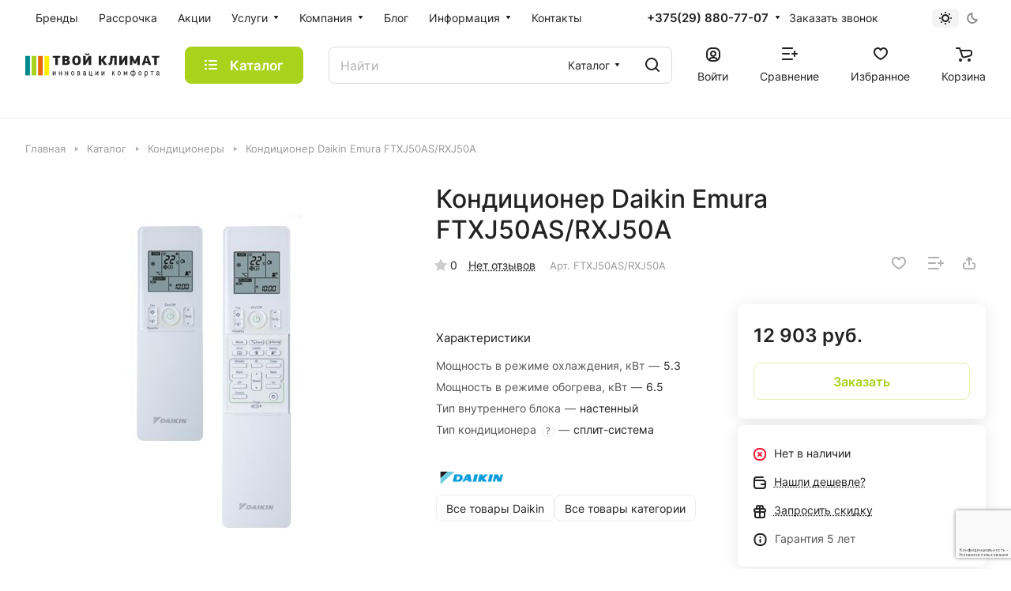

--- FILE ---
content_type: text/html; charset=UTF-8
request_url: https://tvoy-klimat.by/catalog/bytovye-konditsionery/kondiczioner-daikin-emura-ftxj50as-rxj50a/
body_size: 68533
content:
<!DOCTYPE html>
<html xmlns="http://www.w3.org/1999/xhtml" xml:lang="ru" lang="ru" class="  ">
	<head><link rel="canonical" href="https://tvoy-klimat.by/catalog/bytovye-konditsionery/split-sistemy/kondiczioner-daikin-emura-ftxj50as-rxj50a/" />
		<title>Кондиционер Daikin Emura FTXJ50AS/RXJ50A купить в Минске</title>
		<meta name="viewport" content="initial-scale=1.0, width=device-width" />
		<meta name="HandheldFriendly" content="true" />
		<meta name="yes" content="yes" />
		<meta name="apple-mobile-web-app-status-bar-style" content="black" />
		<meta name="SKYPE_TOOLBAR" content="SKYPE_TOOLBAR_PARSER_COMPATIBLE" />
		<meta http-equiv="Content-Type" content="text/html; charset=UTF-8" />
<meta name="robots" content="index, follow" />
<meta name="description" content="Кондиционер Daikin Emura FTXJ50AS/RXJ50A купить недорого в Минске • Рассрочка • Монтаж • Официальная гарантия • Доставка по всей Беларуси ★★★ Интернет-магазин Твой Климат ☎ +375 (29) 880-77-07." />

<link href="/bitrix/js/ui/design-tokens/dist/ui.design-tokens.min.css?171647505123463"  rel="stylesheet" />
<link href="/bitrix/js/ui/fonts/opensans/ui.font.opensans.min.css?16959784532320"  rel="stylesheet" />
<link href="/bitrix/js/main/popup/dist/main.popup.bundle.min.css?169597843726598"  rel="stylesheet" />
<link href="/bitrix/cache/css/s1/aspro-lite/page_8df0920eb1ee9b1554aa55a318d4dc96/page_8df0920eb1ee9b1554aa55a318d4dc96_v1.css?1726682243135699"  rel="stylesheet" />
<link href="/bitrix/cache/css/s1/aspro-lite/default_ae7985e9545b440f314c5e5917b3b822/default_ae7985e9545b440f314c5e5917b3b822_v1.css?17266822438598"  rel="stylesheet" />
<link href="/bitrix/panel/main/popup.min.css?169597843720774"  rel="stylesheet" />
<link href="/bitrix/cache/css/s1/aspro-lite/default_2aca61cd9a233082991be992e64762f5/default_2aca61cd9a233082991be992e64762f5_v1.css?17266822224636"  rel="stylesheet" />
<link href="/bitrix/cache/css/s1/aspro-lite/default_7055811cbcd32b1b8f7b510d3fddc6af/default_7055811cbcd32b1b8f7b510d3fddc6af_v1.css?17266822222156"  rel="stylesheet" />
<link href="/bitrix/cache/css/s1/aspro-lite/template_6bb9d5348a8728f6639e69d7edf5085b/template_6bb9d5348a8728f6639e69d7edf5085b_v1.css?1726682242232642"  data-template-style="true" rel="stylesheet" />
<script>if(!window.BX)window.BX={};if(!window.BX.message)window.BX.message=function(mess){if(typeof mess==='object'){for(let i in mess) {BX.message[i]=mess[i];} return true;}};</script>
<script>(window.BX||top.BX).message({"JS_CORE_LOADING":"Загрузка...","JS_CORE_NO_DATA":"- Нет данных -","JS_CORE_WINDOW_CLOSE":"Закрыть","JS_CORE_WINDOW_EXPAND":"Развернуть","JS_CORE_WINDOW_NARROW":"Свернуть в окно","JS_CORE_WINDOW_SAVE":"Сохранить","JS_CORE_WINDOW_CANCEL":"Отменить","JS_CORE_WINDOW_CONTINUE":"Продолжить","JS_CORE_H":"ч","JS_CORE_M":"м","JS_CORE_S":"с","JSADM_AI_HIDE_EXTRA":"Скрыть лишние","JSADM_AI_ALL_NOTIF":"Показать все","JSADM_AUTH_REQ":"Требуется авторизация!","JS_CORE_WINDOW_AUTH":"Войти","JS_CORE_IMAGE_FULL":"Полный размер"});</script>

<script src="/bitrix/js/main/core/core.min.js?1719430281225422"></script>

<script>BX.Runtime.registerExtension({"name":"main.core","namespace":"BX","loaded":true});</script>
<script>BX.setJSList(["\/bitrix\/js\/main\/core\/core_ajax.js","\/bitrix\/js\/main\/core\/core_promise.js","\/bitrix\/js\/main\/polyfill\/promise\/js\/promise.js","\/bitrix\/js\/main\/loadext\/loadext.js","\/bitrix\/js\/main\/loadext\/extension.js","\/bitrix\/js\/main\/polyfill\/promise\/js\/promise.js","\/bitrix\/js\/main\/polyfill\/find\/js\/find.js","\/bitrix\/js\/main\/polyfill\/includes\/js\/includes.js","\/bitrix\/js\/main\/polyfill\/matches\/js\/matches.js","\/bitrix\/js\/ui\/polyfill\/closest\/js\/closest.js","\/bitrix\/js\/main\/polyfill\/fill\/main.polyfill.fill.js","\/bitrix\/js\/main\/polyfill\/find\/js\/find.js","\/bitrix\/js\/main\/polyfill\/matches\/js\/matches.js","\/bitrix\/js\/main\/polyfill\/core\/dist\/polyfill.bundle.js","\/bitrix\/js\/main\/core\/core.js","\/bitrix\/js\/main\/polyfill\/intersectionobserver\/js\/intersectionobserver.js","\/bitrix\/js\/main\/lazyload\/dist\/lazyload.bundle.js","\/bitrix\/js\/main\/polyfill\/core\/dist\/polyfill.bundle.js","\/bitrix\/js\/main\/parambag\/dist\/parambag.bundle.js"]);
</script>
<script>BX.Runtime.registerExtension({"name":"ui.dexie","namespace":"BX.Dexie3","loaded":true});</script>
<script>BX.Runtime.registerExtension({"name":"ls","namespace":"window","loaded":true});</script>
<script>BX.Runtime.registerExtension({"name":"fx","namespace":"window","loaded":true});</script>
<script>BX.Runtime.registerExtension({"name":"fc","namespace":"window","loaded":true});</script>
<script>BX.Runtime.registerExtension({"name":"pull.protobuf","namespace":"BX","loaded":true});</script>
<script>BX.Runtime.registerExtension({"name":"rest.client","namespace":"window","loaded":true});</script>
<script>(window.BX||top.BX).message({"pull_server_enabled":"Y","pull_config_timestamp":1701693060,"pull_guest_mode":"N","pull_guest_user_id":0});(window.BX||top.BX).message({"PULL_OLD_REVISION":"Для продолжения корректной работы с сайтом необходимо перезагрузить страницу."});</script>
<script>BX.Runtime.registerExtension({"name":"pull.client","namespace":"BX","loaded":true});</script>
<script>BX.Runtime.registerExtension({"name":"pull","namespace":"window","loaded":true});</script>
<script>BX.Runtime.registerExtension({"name":"aspro_cookie","namespace":"window","loaded":true});</script>
<script>BX.Runtime.registerExtension({"name":"aspro_metrika.goals","namespace":"window","loaded":true});</script>
<script>BX.Runtime.registerExtension({"name":"aspro_logo","namespace":"window","loaded":true});</script>
<script>(window.BX||top.BX).message({"ADD_BASKET_PROPS_TITLE":"Выберите свойства, добавляемые в корзину","ADD_BASKET_PROPS_BUTTON_TITLE":"Выбрать"});</script>
<script>BX.Runtime.registerExtension({"name":"aspro_item_action","namespace":"window","loaded":true});</script>
<script>(window.BX||top.BX).message({"NOTICE_ADDED2CART":"В корзине","NOTICE_CLOSE":"Закрыть","NOTICE_MORE":"и ещё #COUNT# #PRODUCTS#","NOTICE_PRODUCT0":"товаров","NOTICE_PRODUCT1":"товар","NOTICE_PRODUCT2":"товара","NOTICE_ERROR":"Ошибка","NOTICE_REQUEST_ERROR":"Ошибка запроса","NOTICE_AUTHORIZED":"Вы успешно авторизовались","NOTICE_ADDED2COMPARE":"В сравнении","NOTICE_ADDED2FAVORITE":"В избранном","NOTICE_ADDED2SUBSCRIBE":"Вы подписались","NOTICE_REMOVED_FROM_COMPARE":"Удалено из сравнения","NOTICE_REMOVED_FROM_FAVORITE":"Удалено из избранного","NOTICE_REMOVED_FROM_SUBSCRIBE":"Удалено из подписки"});</script>
<script>BX.Runtime.registerExtension({"name":"aspro_notice","namespace":"window","loaded":true});</script>
<script>BX.Runtime.registerExtension({"name":"aspro_scroll_to_top","namespace":"window","loaded":true});</script>
<script>BX.Runtime.registerExtension({"name":"aspro_dropdown_select","namespace":"window","loaded":true});</script>
<script>(window.BX||top.BX).message({"CT_BST_SEARCH_BUTTON2":"Найти","SEARCH_IN_SITE_FULL":"По всему сайту","SEARCH_IN_SITE":"Везде","SEARCH_IN_CATALOG_FULL":"По каталогу","SEARCH_IN_CATALOG":"Каталог"});</script>
<script>BX.Runtime.registerExtension({"name":"aspro_searchtitle","namespace":"window","loaded":true});</script>
<script>BX.Runtime.registerExtension({"name":"aspro_drag_scroll","namespace":"window","loaded":true});</script>
<script>BX.Runtime.registerExtension({"name":"ui.design-tokens","namespace":"window","loaded":true});</script>
<script>BX.Runtime.registerExtension({"name":"ui.fonts.opensans","namespace":"window","loaded":true});</script>
<script>BX.Runtime.registerExtension({"name":"main.popup","namespace":"BX.Main","loaded":true});</script>
<script>BX.Runtime.registerExtension({"name":"popup","namespace":"window","loaded":true});</script>
<script>BX.Runtime.registerExtension({"name":"aspro_hover_block","namespace":"window","loaded":true});</script>
<script>BX.Runtime.registerExtension({"name":"aspro_fancybox","namespace":"window","loaded":true});</script>
<script>BX.Runtime.registerExtension({"name":"aspro_detail","namespace":"window","loaded":true});</script>
<script>BX.Runtime.registerExtension({"name":"aspro_swiper_init","namespace":"window","loaded":true});</script>
<script>BX.Runtime.registerExtension({"name":"aspro_swiper","namespace":"window","loaded":true});</script>
<script>BX.Runtime.registerExtension({"name":"aspro_swiper_events","namespace":"window","loaded":true});</script>
<script>BX.Runtime.registerExtension({"name":"aspro_rounded_columns","namespace":"window","loaded":true});</script>
<script>BX.Runtime.registerExtension({"name":"aspro_viewed","namespace":"window","loaded":true});</script>
<script>BX.Runtime.registerExtension({"name":"aspro_gallery","namespace":"window","loaded":true});</script>
<script>BX.Runtime.registerExtension({"name":"aspro_stores_amount","namespace":"window","loaded":true});</script>
<script>BX.Runtime.registerExtension({"name":"aspro_countdown","namespace":"window","loaded":true});</script>
<script>BX.Runtime.registerExtension({"name":"aspro_rating","namespace":"window","loaded":true});</script>
<script>BX.Runtime.registerExtension({"name":"aspro_reviews","namespace":"window","loaded":true});</script>
<script>BX.Runtime.registerExtension({"name":"aspro_share","namespace":"window","loaded":true});</script>
<script>BX.Runtime.registerExtension({"name":"aspro_chip","namespace":"window","loaded":true});</script>
<script>BX.Runtime.registerExtension({"name":"aspro_chars","namespace":"window","loaded":true});</script>
<script>BX.Runtime.registerExtension({"name":"main.pageobject","namespace":"window","loaded":true});</script>
<script>(window.BX||top.BX).message({"JS_CORE_LOADING":"Загрузка...","JS_CORE_NO_DATA":"- Нет данных -","JS_CORE_WINDOW_CLOSE":"Закрыть","JS_CORE_WINDOW_EXPAND":"Развернуть","JS_CORE_WINDOW_NARROW":"Свернуть в окно","JS_CORE_WINDOW_SAVE":"Сохранить","JS_CORE_WINDOW_CANCEL":"Отменить","JS_CORE_WINDOW_CONTINUE":"Продолжить","JS_CORE_H":"ч","JS_CORE_M":"м","JS_CORE_S":"с","JSADM_AI_HIDE_EXTRA":"Скрыть лишние","JSADM_AI_ALL_NOTIF":"Показать все","JSADM_AUTH_REQ":"Требуется авторизация!","JS_CORE_WINDOW_AUTH":"Войти","JS_CORE_IMAGE_FULL":"Полный размер"});</script>
<script>BX.Runtime.registerExtension({"name":"window","namespace":"window","loaded":true});</script>
<script>BX.Runtime.registerExtension({"name":"aspro_uniform","namespace":"window","loaded":true});</script>
<script>BX.Runtime.registerExtension({"name":"aspro_catalog","namespace":"window","loaded":true});</script>
<script>BX.Runtime.registerExtension({"name":"aspro_catalog_block","namespace":"window","loaded":true});</script>
<script>BX.Runtime.registerExtension({"name":"aspro_select_offer_load","namespace":"window","loaded":true});</script>
<script>BX.Runtime.registerExtension({"name":"aspro_back_url","namespace":"window","loaded":true});</script>
<script>BX.Runtime.registerExtension({"name":"aspro_prices","namespace":"window","loaded":true});</script>
<script>BX.Runtime.registerExtension({"name":"aspro_stickers","namespace":"window","loaded":true});</script>
<script>(window.BX||top.BX).message({"LANGUAGE_ID":"ru","FORMAT_DATE":"DD.MM.YYYY","FORMAT_DATETIME":"DD.MM.YYYY HH:MI:SS","COOKIE_PREFIX":"BITRIX_SM","SERVER_TZ_OFFSET":"0","UTF_MODE":"Y","SITE_ID":"s1","SITE_DIR":"\/","USER_ID":"","SERVER_TIME":1769031630,"USER_TZ_OFFSET":0,"USER_TZ_AUTO":"Y","bitrix_sessid":"e3d334801d096e78ba4874009fc09d57"});</script>


<script  src="/bitrix/cache/js/s1/aspro-lite/kernel_main/kernel_main_v1.js?1739202583193434"></script>
<script src="/bitrix/js/ui/dexie/dist/dexie3.bundle.min.js?169879526788274"></script>
<script src="/bitrix/js/main/core/core_ls.min.js?16959784377365"></script>
<script src="/bitrix/js/main/core/core_frame_cache.min.js?170686534111210"></script>
<script src="/bitrix/js/pull/protobuf/protobuf.min.js?169597844776433"></script>
<script src="/bitrix/js/pull/protobuf/model.min.js?169597844714190"></script>
<script src="/bitrix/js/rest/client/rest.client.min.js?16959784489240"></script>
<script src="/bitrix/js/pull/client/pull.client.min.js?172400379349664"></script>
<script src="/bitrix/js/main/ajax.min.js?169597843722194"></script>
<script src="/bitrix/js/main/popup/dist/main.popup.bundle.min.js?170686534165824"></script>
<script src="/bitrix/js/main/rating.min.js?169879527112227"></script>
<script src="/bitrix/js/yandex.metrika/script.js?17432505336591"></script>
<script>BX.setJSList(["\/bitrix\/js\/main\/core\/core_fx.js","\/bitrix\/js\/main\/session.js","\/bitrix\/js\/main\/pageobject\/pageobject.js","\/bitrix\/js\/main\/core\/core_window.js","\/bitrix\/js\/main\/date\/main.date.js","\/bitrix\/js\/main\/core\/core_date.js","\/bitrix\/js\/main\/utils.js","\/bitrix\/js\/main\/dd.js","\/bitrix\/js\/main\/core\/core_uf.js","\/bitrix\/js\/main\/core\/core_dd.js","\/bitrix\/js\/main\/core\/core_tooltip.js","\/bitrix\/templates\/aspro-lite\/js\/jquery.history.js","\/bitrix\/templates\/aspro-lite\/components\/bitrix\/catalog.element\/main\/script.js","\/bitrix\/templates\/aspro-lite\/js\/hover-block.min.js","\/bitrix\/templates\/aspro-lite\/js\/jquery.fancybox.min.js","\/bitrix\/templates\/aspro-lite\/js\/slider.swiper.min.js","\/bitrix\/templates\/aspro-lite\/vendor\/js\/carousel\/swiper\/swiper-bundle.min.js","\/bitrix\/templates\/aspro-lite\/js\/slider.swiper.galleryEvents.min.js","\/bitrix\/templates\/aspro-lite\/js\/viewed.min.js","\/bitrix\/templates\/aspro-lite\/js\/gallery.min.js","\/bitrix\/templates\/aspro-lite\/js\/conditional\/stores_amount.min.js","\/bitrix\/templates\/aspro-lite\/vendor\/js\/jquery.plugin.min.js","\/bitrix\/templates\/aspro-lite\/vendor\/js\/countdown\/jquery.countdown.min.js","\/bitrix\/templates\/aspro-lite\/vendor\/js\/countdown\/jquery.countdown-ru.js","\/bitrix\/templates\/aspro-lite\/js\/conditional\/countdown.min.js","\/bitrix\/templates\/aspro-lite\/js\/jquery.uniform.min.js","\/bitrix\/templates\/aspro-lite\/components\/bitrix\/catalog.section\/catalog_block\/script.js","\/bitrix\/templates\/aspro-lite\/components\/bitrix\/sale.gift.main.products\/main\/script.js","\/bitrix\/templates\/aspro-lite\/components\/bitrix\/sale.gift.product\/main\/script.js","\/bitrix\/templates\/aspro-lite\/js\/select_offer_load.min.js","\/bitrix\/templates\/aspro-lite\/js\/observer.js","\/bitrix\/templates\/aspro-lite\/js\/lite.bootstrap.js","\/bitrix\/templates\/aspro-lite\/vendor\/jquery.cookie.js","\/bitrix\/templates\/aspro-lite\/vendor\/jquery.validate.min.js","\/bitrix\/templates\/aspro-lite\/vendor\/js\/ripple.js","\/bitrix\/templates\/aspro-lite\/js\/detectmobilebrowser.js","\/bitrix\/templates\/aspro-lite\/js\/matchMedia.js","\/bitrix\/templates\/aspro-lite\/js\/jquery.actual.min.js","\/bitrix\/templates\/aspro-lite\/js\/jquery-ui.min.js","\/bitrix\/templates\/aspro-lite\/js\/jqModal.js","\/bitrix\/templates\/aspro-lite\/js\/scrollTabs.js","\/bitrix\/templates\/aspro-lite\/js\/blocks\/controls.js","\/bitrix\/templates\/aspro-lite\/js\/blocks\/dropdown-product.js","\/bitrix\/templates\/aspro-lite\/js\/blocks\/hint.js","\/bitrix\/templates\/aspro-lite\/js\/blocks\/tabs-history.js","\/bitrix\/templates\/aspro-lite\/js\/general.js","\/bitrix\/templates\/aspro-lite\/js\/custom.js","\/bitrix\/templates\/aspro-lite\/js\/metrika.goals.min.js","\/bitrix\/templates\/aspro-lite\/js\/logo.min.js","\/bitrix\/templates\/aspro-lite\/js\/item-action.min.js","\/bitrix\/templates\/aspro-lite\/js\/notice.min.js","\/bitrix\/templates\/aspro-lite\/js\/scroll_to_top.min.js","\/bitrix\/templates\/aspro-lite\/components\/bitrix\/menu\/header\/script.js","\/bitrix\/templates\/aspro-lite\/js\/phones.js","\/bitrix\/components\/aspro\/theme.selector.lite\/templates\/.default\/script.js","\/bitrix\/components\/bitrix\/search.title\/script.js","\/bitrix\/templates\/aspro-lite\/components\/bitrix\/search.title\/corp\/script.js","\/bitrix\/templates\/aspro-lite\/js\/searchtitle.min.js","\/bitrix\/templates\/aspro-lite\/js\/dragscroll.min.js","\/bitrix\/templates\/aspro-lite\/components\/bitrix\/menu\/left\/script.js","\/bitrix\/templates\/aspro-lite\/components\/bitrix\/menu\/bottom\/script.js","\/bitrix\/components\/aspro\/marketing.popup.lite\/templates\/.default\/script.js","\/bitrix\/templates\/aspro-lite\/js\/jquery.inputmask.bundle.min.js","\/bitrix\/templates\/aspro-lite\/components\/bitrix\/catalog.comments\/catalog\/script.js","\/bitrix\/components\/aspro\/catalog.viewed.lite\/templates\/main\/script.js","\/bitrix\/templates\/aspro-lite\/components\/bitrix\/subscribe.edit\/footer\/script.js"]);</script>
<script>BX.setCSSList(["\/bitrix\/templates\/aspro-lite\/components\/bitrix\/catalog\/main\/style.css","\/bitrix\/templates\/aspro-lite\/css\/animation\/animate.min.css","\/bitrix\/templates\/aspro-lite\/components\/bitrix\/catalog.element\/main\/style.css","\/bitrix\/components\/aspro\/props.group.lite\/templates\/lite\/style.css","\/bitrix\/templates\/aspro-lite\/css\/jquery.fancybox.min.css","\/bitrix\/templates\/aspro-lite\/css\/fancybox-gallery.min.css","\/bitrix\/templates\/aspro-lite\/css\/detail.min.css","\/bitrix\/templates\/aspro-lite\/vendor\/css\/carousel\/swiper\/swiper-bundle.min.css","\/bitrix\/templates\/aspro-lite\/css\/slider.swiper.min.css","\/bitrix\/templates\/aspro-lite\/css\/slider.min.css","\/bitrix\/templates\/aspro-lite\/css\/rounded-columns.min.css","\/bitrix\/templates\/aspro-lite\/css\/gallery.min.css","\/bitrix\/templates\/aspro-lite\/css\/conditional\/countdown.min.css","\/bitrix\/templates\/aspro-lite\/css\/rating.min.css","\/bitrix\/templates\/aspro-lite\/css\/reviews.min.css","\/bitrix\/templates\/aspro-lite\/css\/share.min.css","\/bitrix\/templates\/aspro-lite\/css\/chip.min.css","\/bitrix\/templates\/aspro-lite\/css\/chars.min.css","\/bitrix\/templates\/aspro-lite\/components\/bitrix\/catalog.section\/catalog_block\/style.css","\/bitrix\/templates\/aspro-lite\/css\/catalog.min.css","\/bitrix\/templates\/aspro-lite\/css\/catalog-block.min.css","\/bitrix\/templates\/aspro-lite\/css\/back-url.min.css","\/bitrix\/templates\/aspro-lite\/css\/fonts\/inter\/css\/inter.min.css","\/bitrix\/templates\/aspro-lite\/css\/lite.bootstrap.css","\/bitrix\/templates\/aspro-lite\/vendor\/css\/ripple.css","\/bitrix\/templates\/aspro-lite\/css\/buttons.css","\/bitrix\/templates\/aspro-lite\/css\/svg.css","\/bitrix\/templates\/aspro-lite\/css\/header.css","\/bitrix\/templates\/aspro-lite\/css\/footer.css","\/bitrix\/templates\/aspro-lite\/css\/mobile-header.css","\/bitrix\/templates\/aspro-lite\/css\/mobile-menu.css","\/bitrix\/templates\/aspro-lite\/css\/header-fixed.css","\/bitrix\/templates\/aspro-lite\/css\/page-title-breadcrumb-pagination.css","\/bitrix\/templates\/aspro-lite\/css\/social-icons.css","\/bitrix\/templates\/aspro-lite\/css\/left-menu.css","\/bitrix\/templates\/aspro-lite\/css\/tabs.css","\/bitrix\/templates\/aspro-lite\/css\/bg-banner.css","\/bitrix\/templates\/aspro-lite\/css\/item-views.css","\/bitrix\/templates\/aspro-lite\/css\/blocks\/cross.css","\/bitrix\/templates\/aspro-lite\/css\/blocks\/dark-light-theme.css","\/bitrix\/templates\/aspro-lite\/css\/blocks\/flexbox.css","\/bitrix\/templates\/aspro-lite\/css\/blocks\/grid-list.css","\/bitrix\/templates\/aspro-lite\/css\/blocks\/gutters.css","\/bitrix\/templates\/aspro-lite\/css\/blocks\/hint.css","\/bitrix\/templates\/aspro-lite\/css\/blocks\/images.css","\/bitrix\/templates\/aspro-lite\/css\/blocks\/line-block.css","\/bitrix\/templates\/aspro-lite\/css\/blocks\/mobile-scrolled.css","\/bitrix\/templates\/aspro-lite\/css\/blocks\/popup.css","\/bitrix\/templates\/aspro-lite\/css\/blocks\/prices.css","\/bitrix\/templates\/aspro-lite\/css\/blocks\/scroller.css","\/bitrix\/templates\/aspro-lite\/css\/blocks\/social-list.css","\/bitrix\/templates\/aspro-lite\/css\/blocks\/sticker.css","\/bitrix\/templates\/aspro-lite\/css\/blocks\/sticky.css","\/bitrix\/templates\/.default\/ajax\/ajax.css","\/bitrix\/templates\/aspro-lite\/css\/item-action.min.css","\/bitrix\/templates\/aspro-lite\/css\/notice.min.css","\/bitrix\/templates\/aspro-lite\/css\/scroll_to_top.min.css","\/bitrix\/templates\/aspro-lite\/components\/bitrix\/menu\/header\/style.css","\/bitrix\/templates\/aspro-lite\/css\/dropdown-select.min.css","\/bitrix\/components\/aspro\/theme.selector.lite\/templates\/.default\/style.css","\/bitrix\/templates\/aspro-lite\/components\/bitrix\/search.title\/corp\/style.css","\/bitrix\/templates\/aspro-lite\/css\/dragscroll.min.css","\/bitrix\/templates\/aspro-lite\/components\/bitrix\/breadcrumb\/main\/style.css","\/bitrix\/templates\/aspro-lite\/components\/bitrix\/news.list\/banners\/style.css","\/bitrix\/templates\/aspro-lite\/components\/bitrix\/menu\/bottom\/style.css","\/bitrix\/components\/aspro\/marketing.popup.lite\/templates\/.default\/style.css","\/bitrix\/templates\/aspro-lite\/styles.css","\/bitrix\/templates\/aspro-lite\/template_styles.css","\/bitrix\/templates\/aspro-lite\/css\/form.css","\/bitrix\/templates\/aspro-lite\/css\/colored.css","\/bitrix\/templates\/aspro-lite\/css\/responsive.css","\/bitrix\/templates\/aspro-lite\/css\/custom.css","\/bitrix\/templates\/aspro-lite\/components\/bitrix\/catalog.comments\/catalog\/style.css","\/bitrix\/components\/bitrix\/rating.vote\/templates\/standart_text\/style.css","\/bitrix\/components\/aspro\/catalog.viewed.lite\/templates\/main\/style.css","\/bitrix\/templates\/aspro-lite\/css\/blocks\/prices.min.css","\/bitrix\/templates\/aspro-lite\/css\/blocks\/sticker.min.css","\/bitrix\/templates\/aspro-lite\/css\/bottom-icons-panel.css"]);</script>
<script data-skip-moving='true'>window['asproRecaptcha'] = {params: {'recaptchaColor':'','recaptchaLogoShow':'','recaptchaSize':'','recaptchaBadge':'','recaptchaLang':'ru'},key: '6LfBZpUpAAAAAD9OjjpgzKjCvpq2FYw_p-mQ8YEV',ver: '3'};</script>
<script data-skip-moving='true'>!function(c,t,n,p){function s(e){var a=t.getElementById(e);if(a&&!(a.className.indexOf("g-recaptcha")<0)&&c.grecaptcha)if("3"==c[p].ver)a.innerHTML='<textarea class="g-recaptcha-response" style="display:none;resize:0;" name="g-recaptcha-response"></textarea>',grecaptcha.ready(function(){grecaptcha.execute(c[p].key,{action:"maxscore"}).then(function(e){a.innerHTML='<textarea class="g-recaptcha-response" style="display:none;resize:0;" name="g-recaptcha-response">'+e+"</textarea>"})});else{if(a.children.length)return;var r=grecaptcha.render(e,{sitekey:c[p].key+"",theme:c[p].params.recaptchaColor+"",size:c[p].params.recaptchaSize+"",callback:"onCaptchaVerify"+c[p].params.recaptchaSize,badge:c[p].params.recaptchaBadge});$(a).attr("data-widgetid",r)}}c.onLoadRenderRecaptcha=function(){var e=[];for(var a in c[n].args)if(c[n].args.hasOwnProperty(a)){var r=c[n].args[a][0];-1==e.indexOf(r)&&(e.push(r),s(r))}c[n]=function(e){s(e)}},c[n]=c[n]||function(){var e,a,r;c[n].args=c[n].args||[],c[n].args.push(arguments),a="recaptchaApiLoader",(e=t).getElementById(a)||((r=e.createElement("script")).id=a,r.src="//www.google.com/recaptcha/api.js?hl="+c[p].params.recaptchaLang+"&onload=onLoadRenderRecaptcha&render="+("3"==c[p].ver?c[p].key:"explicit"),e.head.appendChild(r))}}(window,document,"renderRecaptchaById","asproRecaptcha");</script>
<script data-skip-moving='true'>!function(){function d(a){for(var e=a;e;)if("form"===(e=e.parentNode).nodeName.toLowerCase())return e;return null}function i(a){var e=[],t=null,n=!1;void 0!==a&&(n=null!==a),t=n?a.getElementsByTagName("input"):document.getElementsByName("captcha_word");for(var r=0;r<t.length;r++)"captcha_word"===t[r].name&&e.push(t[r]);return e}function l(a){for(var e=[],t=a.getElementsByTagName("img"),n=0;n<t.length;n++)!/\/bitrix\/tools\/captcha.php\?(captcha_code|captcha_sid)=[^>]*?/i.test(t[n].src)&&"captcha"!==t[n].id||e.push(t[n]);return e}function h(a){var e="recaptcha-dynamic-"+(new Date).getTime();if(null!==document.getElementById(e)){for(var t=null;t=Math.floor(65535*Math.random()),null!==document.getElementById(e+t););e+=t}var n=document.createElement("div");n.id=e,n.className="g-recaptcha",n.attributes["data-sitekey"]=window.asproRecaptcha.key,a.parentNode&&(a.parentNode.className+=" recaptcha_text",a.parentNode.replaceChild(n,a)),"3"==window.asproRecaptcha.ver&&(a.closest(".captcha-row").style.display="none"),renderRecaptchaById(e)}function a(){for(var a,e,t,n,r=function(){var a=i(null);if(0===a.length)return[];for(var e=[],t=0;t<a.length;t++){var n=d(a[t]);null!==n&&e.push(n)}return e}(),c=0;c<r.length;c++){var o=r[c],p=i(o);if(0!==p.length){var s=l(o);if(0!==s.length){for(a=0;a<p.length;a++)h(p[a]);for(a=0;a<s.length;a++)t=s[a],n="[data-uri]",t.attributes.src=n,t.style.display="none","src"in t&&(t.parentNode&&-1===t.parentNode.className.indexOf("recaptcha_tmp_img")&&(t.parentNode.className+=" recaptcha_tmp_img"),t.src=n);e=o,"function"==typeof $&&$(e).find(".captcha-row label > span").length&&$(e).find(".captcha-row label > span").html(BX.message("RECAPTCHA_TEXT")+' <span class="star">*</span>')}}}}document.addEventListener?document.addEventListener("DOMNodeInserted",function(){try{return(function(){if("undefined"!=typeof renderRecaptchaById)for(var a=document.getElementsByClassName("g-recaptcha"),e=0;e<a.length;e++){var t=a[e];if(0===t.innerHTML.length){var n=t.id;if("string"==typeof n&&0!==n.length){if("3"==window.asproRecaptcha.ver)t.closest(".captcha-row").style.display="none";else if("function"==typeof $){var r=$(t).closest(".captcha-row");r.length&&(r.addClass(window.asproRecaptcha.params.recaptchaSize+" logo_captcha_"+window.asproRecaptcha.params.recaptchaLogoShow+" "+window.asproRecaptcha.params.recaptchaBadge),r.find(".captcha_image").addClass("recaptcha_tmp_img"),r.find(".captcha_input").addClass("recaptcha_text"),"invisible"!==window.asproRecaptcha.params.recaptchaSize&&(r.find("input.recaptcha").length||$('<input type="text" class="recaptcha" value="" />').appendTo(r)))}renderRecaptchaById(n)}}}}(),window.renderRecaptchaById&&window.asproRecaptcha&&window.asproRecaptcha.key)?(a(),!0):(console.error("Bad captcha keys or module error"),!0)}catch(a){return console.error(a),!0}},!1):console.warn("Your browser does not support dynamic ReCaptcha replacement")}();</script>
<script>
					(function () {
						"use strict";

						var counter = function ()
						{
							var cookie = (function (name) {
								var parts = ("; " + document.cookie).split("; " + name + "=");
								if (parts.length == 2) {
									try {return JSON.parse(decodeURIComponent(parts.pop().split(";").shift()));}
									catch (e) {}
								}
							})("BITRIX_CONVERSION_CONTEXT_s1");

							if (cookie && cookie.EXPIRE >= BX.message("SERVER_TIME"))
								return;

							var request = new XMLHttpRequest();
							request.open("POST", "/bitrix/tools/conversion/ajax_counter.php", true);
							request.setRequestHeader("Content-type", "application/x-www-form-urlencoded");
							request.send(
								"SITE_ID="+encodeURIComponent("s1")+
								"&sessid="+encodeURIComponent(BX.bitrix_sessid())+
								"&HTTP_REFERER="+encodeURIComponent(document.referrer)
							);
						};

						if (window.frameRequestStart === true)
							BX.addCustomEvent("onFrameDataReceived", counter);
						else
							BX.ready(counter);
					})();
				</script>
            <!-- Yandex.Metrika counter -->
            <script>
                (function (m, e, t, r, i, k, a) {
                    m[i] = m[i] || function () {
                        (m[i].a = m[i].a || []).push(arguments)
                    };
                    m[i].l = 1 * new Date();
                    k = e.createElement(t), a = e.getElementsByTagName(t)[0], k.async = 1, k.src = r, a.parentNode.insertBefore(k, a)
                })
                (window, document, "script", "https://mc.yandex.ru/metrika/tag.js", "ym");

                ym("71373988", "init", {
                    clickmap: true,
                    trackLinks: true,
                    accurateTrackBounce: true,
                    webvisor: true,
                    ecommerce: "dataLayer",
                    params: {
                        __ym: {
                            "ymCmsPlugin": {
                                "cms": "1c-bitrix",
                                "cmsVersion": "24.0",
                                "pluginVersion": "1.0.7",
                                'ymCmsRip': 1307543535                            }
                        }
                    }
                });

                document.addEventListener("DOMContentLoaded", function() {
                                    });

            </script>
            <!-- /Yandex.Metrika counter -->
                    <script>
            window.counters = ["71373988"];
        </script>
        
<script>BX.message({'JS_REQUIRED':'Заполните это поле!','JS_FORMAT':'Неверный формат!','JS_FILE_EXT':'Недопустимое расширение файла!','JS_PASSWORD_COPY':'Пароли не совпадают!','JS_PASSWORD_LENGTH':'Минимум 6 символов!','JS_ERROR':'Неверно заполнено поле!','JS_FILE_SIZE':'Максимальный размер 5мб!','JS_FILE_BUTTON_NAME':'Выберите файл','JS_FILE_DEFAULT':'Файл не найден','JS_DATE':'Некорректная дата!','JS_DATETIME':'Некорректная дата/время!','JS_REQUIRED_LICENSES':'Согласитесь с условиями','S_CALLBACK':'Заказать звонок','S_QUESTION':'Задать вопрос','S_ASK_QUESTION':'Задать вопрос','S_FEEDBACK':'Оставить отзыв','ERROR_INCLUDE_MODULE_DIGITAL_TITLE':'Ошибка подключения модуля &laquo;Аспро: ЛайтШоп&raquo;','ERROR_INCLUDE_MODULE_DIGITAL_TEXT':'Ошибка подключения модуля &laquo;Аспро: ЛайтШоп&raquo;.<br />Пожалуйста установите модуль и повторите попытку','S_SERVICES':'Наши услуги','S_SERVICES_SHORT':'Услуги','S_TO_ALL_SERVICES':'Все услуги','S_CATALOG':'Каталог товаров','S_CATALOG_SHORT':'Каталог','S_TO_ALL_CATALOG':'Весь каталог','S_CATALOG_FAVORITES':'Наши товары','S_CATALOG_FAVORITES_SHORT':'Товары','S_NEWS':'Новости','S_TO_ALL_NEWS':'Все новости','S_COMPANY':'О компании','S_OTHER':'Прочее','S_CONTENT':'Контент','T_JS_ARTICLE':'Артикул: ','T_JS_NAME':'Наименование: ','T_JS_PRICE':'Цена: ','T_JS_QUANTITY':'Количество: ','T_JS_SUMM':'Сумма: ','FANCY_CLOSE':'Закрыть','FANCY_NEXT':'Вперед','FANCY_PREV':'Назад','CUSTOM_COLOR_CHOOSE':'Выбрать','CUSTOM_COLOR_CANCEL':'Отмена','S_MOBILE_MENU':'Меню','DIGITAL_T_MENU_BACK':'Назад','DIGITAL_T_MENU_CALLBACK':'Обратная связь','DIGITAL_T_MENU_CONTACTS_TITLE':'Будьте на связи','TITLE_BASKET':'В корзине товаров на #SUMM#','BASKET_SUMM':'#SUMM#','EMPTY_BASKET':'Корзина пуста','TITLE_BASKET_EMPTY':'Корзина пуста','BASKET':'Корзина','SEARCH_TITLE':'Поиск','SOCIAL_TITLE':'Оставайтесь на связи','LOGIN':'Войти','MY_CABINET':'Кабинет','SUBSCRIBE_TITLE':'Будьте всегда в курсе','HEADER_SCHEDULE':'Время работы','SEO_TEXT':'SEO описание','COMPANY_IMG':'Картинка компании','COMPANY_TEXT':'Описание компании','JS_RECAPTCHA_ERROR':'Пройдите проверку','JS_PROCESSING_ERROR':'Согласитесь с условиями!','CONFIG_SAVE_SUCCESS':'Настройки сохранены','CONFIG_SAVE_FAIL':'Ошибка сохранения настроек','CLEAR_FILE':'Отменить','ALL_SECTIONS_PROJECT':'Все проекты','RELOAD_PAGE':'Обновить страницу','REFRESH':'Поменять картинку','RECAPTCHA_TEXT':'Подтвердите, что вы не робот','SHOW':'Еще','HIDE':'Скрыть','FILTER_EXPAND_VALUES':'Показать все','FILTER_HIDE_VALUES':'Свернуть','COUNTDOWN_SEC':'сек','COUNTDOWN_MIN':'мин','COUNTDOWN_HOUR':'час','COUNTDOWN_DAY0':'дн','COUNTDOWN_DAY1':'дн','COUNTDOWN_DAY2':'дн','COUNTDOWN_WEAK0':'Недель','COUNTDOWN_WEAK1':'Неделя','COUNTDOWN_WEAK2':'Недели','COUNTDOWN_MONTH0':'Месяцев','COUNTDOWN_MONTH1':'Месяц','COUNTDOWN_MONTH2':'Месяца','COUNTDOWN_YEAR0':'Лет','COUNTDOWN_YEAR1':'Год','COUNTDOWN_YEAR2':'Года','COUNTDOWN_COMPACT_SEC':'с','COUNTDOWN_COMPACT_MIN':'м','COUNTDOWN_COMPACT_HOUR':'ч','COUNTDOWN_COMPACT_DAY':'д','COUNTDOWN_COMPACT_WEAK':'н','COUNTDOWN_COMPACT_MONTH':'м','COUNTDOWN_COMPACT_YEAR0':'л','COUNTDOWN_COMPACT_YEAR1':'г','BASKET_PRINT_BUTTON':'Распечатать','BASKET_CLEAR_ALL_BUTTON':'Очистить','BASKET_QUICK_ORDER_BUTTON':'Быстрый заказ','BASKET_CONTINUE_BUTTON':'Продолжить покупки','BASKET_ORDER_BUTTON':'Оформить заказ','SHARE_BUTTON':'Поделиться','BASKET_CHANGE_TITLE':'Ваш заказ','BASKET_CHANGE_LINK':'Изменить','MORE_INFO_SKU':'Купить','ITEM_ECONOMY':'Экономия','ITEM_ARTICLE':'Артикул: ','JS_FORMAT_ORDER':'имеет неверный формат','JS_BASKET_COUNT_TITLE':'В корзине товаров на SUMM','POPUP_VIDEO':'Видео','POPUP_GIFT_TEXT':'Нашли что-то особенное? Намекните другу о подарке!','ORDER_FIO_LABEL':'Ф.И.О.','ORDER_PHONE_LABEL':'Телефон','ORDER_REGISTER_BUTTON':'Регистрация','PRICES_TYPE':'Варианты цен','FILTER_HELPER_VALUES':' знач.','SHOW_MORE_SCU_MAIN':'Еще #COUNT#','SHOW_MORE_SCU_1':'предложение','SHOW_MORE_SCU_2':'предложения','SHOW_MORE_SCU_3':'предложений','PARENT_ITEM_NOT_FOUND':'Не найден основной товар для услуги в корзине. Обновите страницу и попробуйте снова.','S_FAVORITE':'Избранное','S_COMPARE':'Сравнение'})</script>
<style>html {--border-radius:8px;--theme-base-color:#a8d21c;--theme-base-opacity-color:#a8d21c1a;--theme-more-color:#a8d21c;--theme-outer-border-radius:8px;--theme-text-transform:none;--theme-letter-spacing:normal;--theme-button-font-size:0%;--theme-button-padding-2px:0%;--theme-button-padding-1px:0%;--theme-more-color-hue:74;--theme-more-color-saturation:76%;--theme-more-color-lightness:47%;--theme-base-color-hue:74;--theme-base-color-saturation:76%;--theme-base-color-lightness:47%;--theme-lightness-hover-diff:6%;}</style>
<style>html {font-size:16px;--theme-font-family:Inter;--theme-font-title-family:var(--theme-font-family);--theme-font-title-weight:500;}</style>
<style>html {--theme-page-width: 1500px;--theme-page-width-padding: 32px}</style>

			<script src="/bitrix/templates/aspro-lite/js/app.min.js?172286719122"></script>
			<script data-skip-moving="true" src="/bitrix/js/main/jquery/jquery-3.6.0.min.js"></script>
			<script data-skip-moving="true" src="/bitrix/templates/aspro-lite/js/speed.min.js?=1722867191"></script>
		
<link href="/bitrix/templates/aspro-lite/css/print.min.css?169623383712929" data-template-style="true" rel="stylesheet" media="print">
<script>window.lazySizesConfig = window.lazySizesConfig || {};lazySizesConfig.loadMode = 1;lazySizesConfig.expand = 200;lazySizesConfig.expFactor = 1;lazySizesConfig.hFac = 0.1;window.lazySizesConfig.loadHidden = false;</script>
<script src="/bitrix/templates/aspro-lite/vendor/lazysizes.min.js" data-skip-moving="true" defer=""></script>
<script src="/bitrix/templates/aspro-lite/vendor/ls.unveilhooks.min.js" data-skip-moving="true" defer=""></script>
<link rel="shortcut icon" href="/favicon.png" type="image/png" />
<link rel="apple-touch-icon" sizes="180x180" href="/upload/CLite/f21/o5zf2ck7kdvn3xlztq20kzz2uygtzn9s.png" />
<meta property="og:description" content="Кондиционер Daikin Emura FTXJ50AS/RXJ50A купить недорого в Минске • Рассрочка • Монтаж • Официальная гарантия • Доставка по всей Беларуси ★★★ Интернет-магазин Твой Климат ☎ +375 (29) 880-77-07." />
<meta property="og:image" content="https://tvoy-klimat.by/upload/iblock/120/veap6nty9zfekx06oanhrvopclgrxyt5.jpg" />
<link rel="image_src" href="https://tvoy-klimat.by/upload/iblock/120/veap6nty9zfekx06oanhrvopclgrxyt5.jpg"  />
<meta property="og:title" content="Кондиционер Daikin Emura FTXJ50AS/RXJ50A купить в Минске" />
<meta property="og:type" content="website" />
<meta property="og:url" content="https://tvoy-klimat.by/catalog/bytovye-konditsionery/kondiczioner-daikin-emura-ftxj50as-rxj50a/" />
<script>window.dataLayer = window.dataLayer || [];</script>

<script>
	(function(w,d,u){
		var s=d.createElement('script');s.async=true;s.src=u+'?'+(Date.now()/60000|0);
		var h=d.getElementsByTagName('script')[0];h.parentNode.insertBefore(s,h);
	})(window,document,'https://cdn-ru.bitrix24.by/b28788460/crm/site_button/loader_1_0zgn9d.js');
</script>

<!--'start_frame_cache_TVwM3R'--><!-- Bitrix24.LiveChat external config -->
<script>
	window.addEventListener('onBitrixLiveChat', function(event)
	{
		var config = {'user':{'hash':'5a8b42bb958edad1008d717deab185bb','name':'','lastName':'','email':''},'firstMessage':'[br][b]Сайт[/b]: #VAR_HOST#[br][b]Страница сайта[/b]: #VAR_PAGE#'};
		var widget = event.detail.widget;

		widget.setUserRegisterData(
			config.user
		);
		widget.setCustomData(
			config.firstMessage.replace('#VAR_HOST#', location.hostname).replace('#VAR_PAGE#', '[url='+location.href+']'+(document.title || location.href)+'[/url]')
		);

	
	});
</script>
<!-- /Bitrix24.LiveChat external config -->
<!--'end_frame_cache_TVwM3R'-->



<script  src="/bitrix/cache/js/s1/aspro-lite/template_cb0060e8b7fe73c19acee61152f70502/template_cb0060e8b7fe73c19acee61152f70502_v1.js?1726682242361450"></script>
<script  src="/bitrix/cache/js/s1/aspro-lite/page_8346d41e741c3b53e8f9de2300188b57/page_8346d41e741c3b53e8f9de2300188b57_v1.js?1726682243338098"></script>
<script  src="/bitrix/cache/js/s1/aspro-lite/default_519724270e21d4abc75b35e19b997b29/default_519724270e21d4abc75b35e19b997b29_v1.js?17266822438574"></script>
<script  src="/bitrix/cache/js/s1/aspro-lite/default_72bd6c004ffad98985f57dd1a3b14aca/default_72bd6c004ffad98985f57dd1a3b14aca_v1.js?17266822433724"></script>
<script  src="/bitrix/cache/js/s1/aspro-lite/default_28ab45b12a5b35f3c2069e0fda3bcfd5/default_28ab45b12a5b35f3c2069e0fda3bcfd5_v1.js?1726682222721"></script>
<script>var _ba = _ba || []; _ba.push(["aid", "05dc50013c25f64bf9198b0c56270f99"]); _ba.push(["host", "tvoy-klimat.by"]); (function() {var ba = document.createElement("script"); ba.type = "text/javascript"; ba.async = true;ba.src = (document.location.protocol == "https:" ? "https://" : "http://") + "bitrix.info/ba.js";var s = document.getElementsByTagName("script")[0];s.parentNode.insertBefore(ba, s);})();</script>


				<style>html {--header-height:130px;}</style>	</head>
	<body class="block-wo-title  site_s1   side_left hide_menu_page region_confirm_normal header_fill_ fixed_y mfixed_y mfixed_view_always title_position_left mmenu_leftside mheader-v1 footer-v1 fill_bg_ header-v3 title-v1 bottom-icons-panel_y with_order with_cabinet with_phones theme-light" id="main" data-site="/">
		<div class="bx_areas"><!-- Google Tag Manager -->
<script>(function(w,d,s,l,i){w[l]=w[l]||[];w[l].push({'gtm.start':
new Date().getTime(),event:'gtm.js'});var f=d.getElementsByTagName(s)[0],
j=d.createElement(s),dl=l!='dataLayer'?'&l='+l:'';j.async=true;j.src=
'https://www.googletagmanager.com/gtm.js?id='+i+dl;f.parentNode.insertBefore(j,f);
})(window,document,'script','dataLayer','GTM-NBPP6MB');</script>
<!-- End Google Tag Manager -->
<!-- Google Tag Manager (noscript) -->
<noscript><iframe src="https://www.googletagmanager.com/ns.html?id=GTM-NBPP6MB"
height="0" width="0" style="display:none;visibility:hidden"></iframe></noscript>
<!-- End Google Tag Manager (noscript) --></div>

		
		<div id="panel"></div>


		<!--'start_frame_cache_4bYrEX'--><!--'end_frame_cache_4bYrEX'-->												<script data-skip-moving="true">
			var solutionName = 'arLiteOptions';
			var arAsproOptions = window[solutionName] = ({});
			var arAsproCounters = {};
			var arBasketItems = {};
		</script>
		<script src="/bitrix/templates/aspro-lite/js/setTheme.php?site_id=s1&site_dir=/" data-skip-moving="true"></script>
		<script>
		
		if(arAsproOptions.SITE_ADDRESS){
			arAsproOptions.SITE_ADDRESS = arAsproOptions.SITE_ADDRESS.replace(/'/g, "");
		}
		
		window.basketJSParams = window.basketJSParams || [];
		window.dataLayer = window.dataLayer || [];		BX.message({'MIN_ORDER_PRICE_TEXT':'<b>Минимальная сумма заказа #PRICE#<\/b><br/>Пожалуйста, добавьте еще товаров в корзину','LICENSES_TEXT':'Продолжая, вы соглашаетесь с <a href=\"/include/licenses_detail.php\" target=\"_blank\">политикой конфиденциальности<\/a>','OFFER_TEXT':'Продолжая, вы соглашаетесь с <a href=\"/include/offer_detail.php\" target=\"_blank\">публичной офертой<\/a>','LICENSES_OFFER_TEXT':'Продолжая, вы соглашаетесь с <a href=\"/include/licenses_detail.php\" target=\"_blank\">политикой конфиденциальности<\/a> и с <a href=\"/include/offer_detail.php\" target=\"_blank\">публичной офертой<\/a>'});
		arAsproOptions.PAGES.FRONT_PAGE = window[solutionName].PAGES.FRONT_PAGE = "";
		arAsproOptions.PAGES.BASKET_PAGE = window[solutionName].PAGES.BASKET_PAGE = "";
		arAsproOptions.PAGES.ORDER_PAGE = window[solutionName].PAGES.ORDER_PAGE = "";
		arAsproOptions.PAGES.PERSONAL_PAGE = window[solutionName].PAGES.PERSONAL_PAGE = "";
		arAsproOptions.PAGES.CATALOG_PAGE = window[solutionName].PAGES.CATALOG_PAGE = "1";
		</script>
		<!--'start_frame_cache_options-block'-->			<script>
			var arAsproCounters = {'BASKET':{'ITEMS':[],'COUNT':'0','TITLE':'Корзина пуста'},'DELAY':{'ITEMS':[],'COUNT':'0'},'NOT_AVAILABLE':{'ITEMS':[],'COUNT':'0'},'COMPARE':{'ITEMS':[],'COUNT':'0','TITLE':'Список сравниваемых элементов'},'FAVORITE':{'ITEMS':[],'COUNT':'0','TITLE':'Избранные товары'},'SUBSCRIBE':{'ITEMS':[],'COUNT':'0','TITLE':'Подписка на товары'}};
			</script>
			<!--'end_frame_cache_options-block'-->
		<div class="body  hover_">
			<div class="body_media"></div>

						<div class="headers-container">				
				<div class="title-v1" data-ajax-block="HEADER" data-ajax-callback="headerInit">
										
<header class="header_3 header  header--narrow ">
	<div class="header__inner  header__inner--no-pt">

		
		<div class="header__top-part " data-ajax-load-block="HEADER_TOP_PART">
							<div class="maxwidth-theme">
							
			<div class="header__top-inner">

				
								<div class="header__top-item header-menu header-menu--long dotted-flex-1 hide-dotted">
					<nav class="mega-menu sliced">
							<div class="catalog_icons_">
		<div class="header-menu__wrapper">
											<div class="header-menu__item unvisible header-menu__item--first  ">
					<a class="header-menu__link header-menu__link--top-level light-opacity-hover fill-theme-hover banner-light-text dark_link  " href="/brands/">
												<span class="header-menu__title font_14">
							Бренды						</span>
											</a>
																			</div>
															<div class="header-menu__item unvisible   ">
					<a class="header-menu__link header-menu__link--top-level light-opacity-hover fill-theme-hover banner-light-text dark_link  " href="/rassrochka/">
												<span class="header-menu__title font_14">
							Рассрочка						</span>
											</a>
																			</div>
															<div class="header-menu__item unvisible   ">
					<a class="header-menu__link header-menu__link--top-level light-opacity-hover fill-theme-hover banner-light-text dark_link  " href="/sales/">
												<span class="header-menu__title font_14">
							Акции						</span>
											</a>
																			</div>
															<div class="header-menu__item unvisible   header-menu__item--dropdown">
					<a class="header-menu__link header-menu__link--top-level light-opacity-hover fill-theme-hover banner-light-text dark_link  " href="/services/">
												<span class="header-menu__title font_14">
							Услуги						</span>
													<i class="svg inline  header-menu__wide-submenu-right-arrow fill-dark-light-block banner-light-icon-fill inline " aria-hidden="true"><svg width="7" height="5" ><use xlink:href="/bitrix/templates/aspro-lite/images/svg/arrows.svg?1722867191#down-7-5"></use></svg></i>											</a>
																<div class="header-menu__dropdown-menu dropdown-menu-wrapper dropdown-menu-wrapper--visible dropdown-menu-wrapper--woffset">
							<div class="dropdown-menu-inner rounded-x ">

								
								
								
								<ul class="header-menu__dropdown-menu-inner ">
																																								<li class="header-menu__dropdown-item  count_ ">
												<a class="font_15 dropdown-menu-item dark_link fill-dark-light-block " href="/services/montazh-split-sistemy/">
													Монтаж кондиционеров																									</a>
																							</li>
																																																		<li class="header-menu__dropdown-item  count_ ">
												<a class="font_15 dropdown-menu-item dark_link fill-dark-light-block " href="/services/montazh-multi-split-sistemy/">
													Монтаж мульти сплит-систем																									</a>
																							</li>
																																																		<li class="header-menu__dropdown-item  count_ ">
												<a class="font_15 dropdown-menu-item dark_link fill-dark-light-block " href="/services/montazh-konditsionera-v-dva-etapa/">
													Монтаж в 2 этапа																									</a>
																							</li>
																																																		<li class="header-menu__dropdown-item  count_ ">
												<a class="font_15 dropdown-menu-item dark_link fill-dark-light-block " href="/services/montazh-ventilyatsii/">
													Монтаж вентиляции																									</a>
																							</li>
																																																		<li class="header-menu__dropdown-item  count_ ">
												<a class="font_15 dropdown-menu-item dark_link fill-dark-light-block " href="/services/obsluzhivanie-i-remont-sistem-ventilyatsii/">
													Обслуживание и ремонт систем вентиляции																									</a>
																							</li>
																																																		<li class="header-menu__dropdown-item  count_ ">
												<a class="font_15 dropdown-menu-item dark_link fill-dark-light-block " href="/services/tekhnicheskoe-obsluzhivanie/">
													Техническое обслуживание кондиционеров																									</a>
																							</li>
																											</ul>

																							</div>
						</div>
														</div>
															<div class="header-menu__item unvisible   header-menu__item--dropdown">
					<a class="header-menu__link header-menu__link--top-level light-opacity-hover fill-theme-hover banner-light-text dark_link  " href="/company/">
												<span class="header-menu__title font_14">
							Компания						</span>
													<i class="svg inline  header-menu__wide-submenu-right-arrow fill-dark-light-block banner-light-icon-fill inline " aria-hidden="true"><svg width="7" height="5" ><use xlink:href="/bitrix/templates/aspro-lite/images/svg/arrows.svg?1722867191#down-7-5"></use></svg></i>											</a>
																<div class="header-menu__dropdown-menu dropdown-menu-wrapper dropdown-menu-wrapper--visible dropdown-menu-wrapper--woffset">
							<div class="dropdown-menu-inner rounded-x ">

								
								
								
								<ul class="header-menu__dropdown-menu-inner ">
																																								<li class="header-menu__dropdown-item  count_ ">
												<a class="font_15 dropdown-menu-item dark_link fill-dark-light-block " href="/company/">
													О компании																									</a>
																							</li>
																																																		<li class="header-menu__dropdown-item  count_ ">
												<a class="font_15 dropdown-menu-item dark_link fill-dark-light-block " href="/company/primery-rabot/">
													Наши работы																									</a>
																							</li>
																																																		<li class="header-menu__dropdown-item  count_ ">
												<a class="font_15 dropdown-menu-item dark_link fill-dark-light-block " href="/company/reviews/">
													Отзывы																									</a>
																							</li>
																																																		<li class="header-menu__dropdown-item  count_ ">
												<a class="font_15 dropdown-menu-item dark_link fill-dark-light-block " href="/company/docs/">
													Документы																									</a>
																							</li>
																											</ul>

																							</div>
						</div>
														</div>
															<div class="header-menu__item unvisible   ">
					<a class="header-menu__link header-menu__link--top-level light-opacity-hover fill-theme-hover banner-light-text dark_link  " href="/blog/">
												<span class="header-menu__title font_14">
							Блог						</span>
											</a>
																			</div>
															<div class="header-menu__item unvisible   header-menu__item--dropdown">
					<a class="header-menu__link header-menu__link--top-level light-opacity-hover fill-theme-hover banner-light-text dark_link  " href="/info/">
												<span class="header-menu__title font_14">
							Информация						</span>
													<i class="svg inline  header-menu__wide-submenu-right-arrow fill-dark-light-block banner-light-icon-fill inline " aria-hidden="true"><svg width="7" height="5" ><use xlink:href="/bitrix/templates/aspro-lite/images/svg/arrows.svg?1722867191#down-7-5"></use></svg></i>											</a>
																<div class="header-menu__dropdown-menu dropdown-menu-wrapper dropdown-menu-wrapper--visible dropdown-menu-wrapper--woffset">
							<div class="dropdown-menu-inner rounded-x ">

								
								
								
								<ul class="header-menu__dropdown-menu-inner ">
																																								<li class="header-menu__dropdown-item  count_ ">
												<a class="font_15 dropdown-menu-item dark_link fill-dark-light-block " href="/info/requisites/">
													Реквизиты																									</a>
																							</li>
																																																		<li class="header-menu__dropdown-item  count_ ">
												<a class="font_15 dropdown-menu-item dark_link fill-dark-light-block " href="/contacts/stores/">
													Магазины																									</a>
																							</li>
																											</ul>

																							</div>
						</div>
														</div>
															<div class="header-menu__item unvisible  header-menu__item--last ">
					<a class="header-menu__link header-menu__link--top-level light-opacity-hover fill-theme-hover banner-light-text dark_link  " href="/contacts/">
												<span class="header-menu__title font_14">
							Контакты						</span>
											</a>
																			</div>
							
						<div class="header-menu__item header-menu__item--more-items unvisible">
				<div class="header-menu__link banner-light-icon-fill fill-dark-light-block light-opacity-hover">
					<i class="svg inline  inline " aria-hidden="true"><svg width="15" height="3" ><use xlink:href="/bitrix/templates/aspro-lite/images/svg/header_icons.svg?1726682214#dots-15-3"></use></svg></i>				</div>
				<div class="header-menu__dropdown-menu dropdown-menu-wrapper dropdown-menu-wrapper--visible dropdown-menu-wrapper--woffset">
					<ul class="header-menu__more-items-list dropdown-menu-inner rounded-x"></ul>
				</div>
				
				
			</div>
					</div>
	</div>
	<script data-skip-moving="true">
		if(typeof topMenuAction !== 'function'){
			function topMenuAction() {
				//CheckTopMenuPadding();
				//CheckTopMenuOncePadding();
				if(typeof CheckTopMenuDotted !== 'function'){
					let timerID = setInterval(function(){
						if(typeof CheckTopMenuDotted === 'function'){
							CheckTopMenuDotted();
							clearInterval(timerID);
						}
					}, 100);
				} else {
					CheckTopMenuDotted();
				}
			}
		}
		
	</script>
					</nav>
				</div>

												
			<div class="header__top-item no-shrinked " data-ajax-load-block="HEADER_TOGGLE_PHONE">
				
												<div class="">
								<div class="phones">
																		<div class="phones__phones-wrapper">
																						
								<div class="phones__inner phones__inner--with_dropdown phones__inner--big fill-theme-parent">
				<a class="phones__phone-link phones__phone-first dark_link banner-light-text menu-light-text icon-block__name" href="tel:+375298807707">+375(29) 880-77-07</a>
									<div class="phones__dropdown ">
						<div class="dropdown dropdown--relative">
																							<div class="phones__phone-more dropdown__item color-theme-hover dropdown__item--first ">
									<a class="phones__phone-link dark_link phones__phone-link--no_descript" rel="nofollow" href="tel:+375298807707">+375(29) 880-77-07</a>
								</div>
																							<div class="phones__phone-more dropdown__item color-theme-hover  dropdown__item--last">
									<a class="phones__phone-link dark_link " rel="nofollow" href="tel:+375296120220">+375(29) 612-02-20<span class="phones__phone-descript phones__dropdown-title">Единый номер</span></a>
								</div>
														<div class="phones__dropdown-item callback-item">
								<div class="animate-load btn btn-default btn-wide btn-sm" data-event="jqm" data-param-id="5" data-name="callback">
									Заказать звонок								</div>
							</div>
						</div>
						<div class="dropdown dropdown--relative">
																					<div class="phones__dropdown-item">
													<div class="email__title phones__dropdown-title">
						E-mail					</div>
								<div class="phones__dropdown-value">
										<div>
						info@tvoy-klimat.by					</div>
				</div>

									</div>
																									<div class="phones__dropdown-item">
				
									<div class="address__title phones__dropdown-title">
						Адрес					</div>
				
				<div class="phones__dropdown-value">
										<div class="address__text address__text--large ">
						220020, г. Минск, ул. Тимирязева, 121, корп. 3, пом. 307<br>					</div>
				</div>

									</div>
																						<div class="phones__dropdown-item">
			
							<div class="schedule__title phones__dropdown-title">
					Режим работы				</div>
			
			<div class="phones__dropdown-value">
								<div class="schedule__text  ">
											Пн. – Пт.: с 9:00 до 18:00									</div>
			</div>

							</div>
									

	<!-- noindex -->
			<div class="phones__dropdown-item social-item">
	
	<div class="social">
		<ul class="social__items social__items--md social__items--type-color social__items--grid">
																																																													<li class="social__item grid-list__item hover_blink instagram ">
							<a class="social__link shine" href="https://www.instagram.com/tvoy_klimat.by" target="_blank" rel="nofollow" title="Instagram"></a>
						</li>
																																												<li class="social__item grid-list__item hover_blink telegram ">
							<a class="social__link shine" href="https://t.me/TvoyKlimat_bot" target="_blank" rel="nofollow" title="Telegram"></a>
						</li>
																																												<li class="social__item grid-list__item hover_blink youtube ">
							<a class="social__link shine" href="https://www.youtube.com/@tvoyklimat" target="_blank" rel="nofollow" title="YouTube"></a>
						</li>
																																																																		<li class="social__item grid-list__item hover_blink viber hide_on_desktop">
								<a class="social__link shine" href="viber://add?number=375298807707" target="_blank" rel="nofollow" title="Viber"></a>
							</li>
												<li class="social__item grid-list__item hover_blink viber hide_on_mobile">
							<a class="social__link shine" href="viber://chat?number=+375298807707" target="_blank" rel="nofollow" title="Viber"></a>
						</li>
																																																													</ul>

			</div>

			</div>
		<!-- /noindex -->
						</div>
					</div>
					<span class="more-arrow banner-light-icon-fill menu-light-icon-fill fill-dark-light-block">
						<i class="svg inline  inline " aria-hidden="true"><svg width="7" height="5" ><use xlink:href="/bitrix/templates/aspro-lite/images/svg/arrows.svg?1722867191#down-7-5"></use></svg></i>											</span>
							</div>
																		</div>

																			<div>
											<div class="phones__callback light-opacity-hover animate-load dark_link banner-light-text menu-light-text hide-1200" data-event="jqm" data-param-id="5" data-name="callback">
												Заказать звонок											</div>
										</div>
																	</div>
							</div>
						
				
			</div>


			
												
												
			<div class="header__top-item " data-ajax-load-block="HEADER_TOGGLE_THEME_SELECTOR">
				
												<div class="header-theme-selector">
								<div id="theme-selector--g0" class="theme-selector" title="Включить темное оформление">
	<div class="theme-selector__inner">
		<div class="theme-selector__items">
			<div class="theme-selector__item theme-selector__item--light current">
				<div class="theme-selector__item-icon"><i class="svg inline light-16-16 inline " aria-hidden="true"><svg width="16" height="16" ><use xlink:href="/bitrix/components/aspro/theme.selector.lite/templates/.default/images/svg/icons.svg?1726682214#light-16-16"></use></svg></i></div>
			</div>
			<div class="theme-selector__item theme-selector__item--dark">
				<div class="theme-selector__item-icon"><i class="svg inline dark-14-14 inline " aria-hidden="true"><svg width="14" height="14" ><use xlink:href="/bitrix/components/aspro/theme.selector.lite/templates/.default/images/svg/icons.svg?1726682214#dark-14-14"></use></svg></i></div>
			</div>
		</div>
	</div>
	<script>
	BX.message({
		TS_T_light: 'Включить темное оформление',
		TS_T_dark: 'Включить светлое оформление',
	});

	new JThemeSelector(
		'g0', 
		{'CACHE_TYPE':'A'}, {'RAND':'g0','SIGNED_PARAMS':'YToyOntzOjEwOiJDQUNIRV9UWVBFIjtzOjE6IkEiO3M6MTE6In5DQUNIRV9UWVBFIjtzOjE6IkEiO30=.e0ff3cd84a3ae618e7d65401bc5cabe9ce765a8cf93f9750119ec3fd241b664c','LANGUAGE_ID':'ru','SITE_ID':'s1','COLOR':'light','TEMPLATE':'.default'}	);
	</script>
</div>							</div>
						
				
			</div>


							

			</div>
							</div>
					</div>

		
		
		<div class="header__main-part   header__main-part--long part-with-search"  data-ajax-load-block="HEADER_MAIN_PART">

							<div class="maxwidth-theme">
			
			<div class="header__main-inner relative part-with-search__inner">

				<div class="header__main-item">
					<div class="line-block line-block--40">
												<div class="logo  line-block__item no-shrinked">
							<!--'start_frame_cache_header-buffered-logo1'--><a class="menu-light-icon-fill banner-light-icon-fill" href="/"><svg xmlns="http://www.w3.org/2000/svg" xml:space="preserve" width="197px" height="35px" version="1.1" style="shape-rendering:geometricPrecision; text-rendering:geometricPrecision; image-rendering:optimizeQuality; fill-rule:evenodd; clip-rule:evenodd"
viewBox="0 0 122.18 21.65"
 xmlns:xlink="http://www.w3.org/1999/xlink"
 xmlns:xodm="http://www.corel.com/coreldraw/odm/2003">
 <defs>
  <style>
   <![CDATA[
    .fil0 {fill:#00878C}
    .fil1 {fill:#A8D21C}
    .fil2 {fill:#E76801}
    .fil3 {fill:#FFEE00}
    .fil4 {fill:#2B2A29;fill-rule:nonzero}
   ]]>
  </style>
 </defs>
 <g id="Слой_x0020_1" class="fill-dark-light">
  <metadata id="CorelCorpID_0Corel-Layer"/>
  <polygon class="fil0" points="0,2.39 4.23,2.39 4.23,20.1 0,20.1 "/>
  <polygon class="fil1" points="5.81,2.39 10.03,2.39 10.03,20.1 5.81,20.1 "/>
  <polygon class="fil2" points="11.7,2.39 15.93,2.39 15.93,20.1 11.7,20.1 "/>
  <polygon class="fil3" points="17.51,2.39 21.73,2.39 21.73,20.1 17.51,20.1 "/>
  <path class="fil4" d="M32.06 2.39l-7.01 0 0 1.58 2.21 0 0 6.61 2.31 0 0 -6.61 2 0 0.49 -1.58zm8.65 5.94c0,-1.14 -0.55,-1.83 -1.67,-2.1l0 -0.02c0.72,-0.23 1.33,-0.84 1.33,-1.74 0,-0.67 -0.25,-1.19 -0.76,-1.54 -0.5,-0.35 -1.16,-0.54 -1.94,-0.54l-3.84 0 0 8.19 4.01 0c1.15,0 2.87,-0.61 2.87,-2.25zm-2.68 -3.61c0,0.55 -0.36,0.82 -1.1,0.82l-0.8 0 0 -1.58 0.86 0c0.65,0 1.04,0.3 1.04,0.76zm0.27 3.37c0,0.55 -0.46,0.91 -1.17,0.91l-1 0 0 -1.89 1.11 0c0.61,0 1.06,0.38 1.06,0.98zm8.32 2.65c2.61,0 3.91,-1.43 3.91,-4.27 0,-2.83 -1.3,-4.26 -3.91,-4.26 -2.62,0 -3.92,1.43 -3.92,4.26 0,2.75 1.15,4.27 3.92,4.27zm1.51 -4.24c0,1.83 -0.44,2.69 -1.52,2.69 -0.62,0 -1.03,-0.28 -1.23,-0.79 -0.2,-0.51 -0.28,-1.08 -0.28,-1.91 0,-1.78 0.35,-2.73 1.52,-2.73 0.61,0 1.02,0.26 1.22,0.8 0.22,0.51 0.29,1.08 0.29,1.94zm8.99 0.49l0.68 -1.19 0.02 0 -0.06 1.24 0 3.54 2.26 0 0 -8.19 -2.24 0 -2 3.3 -0.81 1.4 -0.04 -0.01 0.05 -1.47 0 -3.22 -2.29 0 0 8.19 2.23 0 2.2 -3.59zm-0.71 -6.12c-0.5,0 -0.83,-0.43 -0.83,-0.87l-1.17 0c0,0.44 0.17,0.87 0.51,1.25 0.34,0.39 0.84,0.59 1.49,0.59 0.66,0 1.17,-0.2 1.52,-0.57 0.35,-0.39 0.53,-0.81 0.53,-1.27l-1.21 0c0,0.47 -0.29,0.87 -0.84,0.87zm15 5.21l2.89 -3.69 -2.63 0 -2.56 3.48 -0.03 0 0 -3.48 -2.3 0 0 8.19 2.31 0 0 -3.97 2.6 3.97 2.73 0 -3.01 -4.5zm11.86 -3.69l-5.71 0 -0.34 3.96c-0.09,1.13 -0.24,1.89 -0.43,2.27 -0.18,0.37 -0.58,0.56 -1.21,0.57l0.45 1.57c0.88,0.02 1.43,-0.16 1.91,-0.43 0.3,-0.19 0.55,-0.56 0.72,-0.84 0.18,-0.27 0.32,-0.83 0.41,-1.18 0.05,-0.18 0.1,-0.42 0.14,-0.73 0.05,-0.31 0.09,-0.56 0.11,-0.78l0.09 -0.85 0.16 -1.98 1.4 0 0 6.61 2.3 0 0 -8.19zm6.72 4.6l0.67 -1.19 0.03 0 -0.07 1.24 0 3.54 2.27 0 0 -8.19 -2.24 0 -2 3.3 -0.82 1.4 -0.03 -0.01 0.05 -1.47 0 -3.22 -2.29 0 0 8.19 2.22 0 2.21 -3.59zm9.76 0.19l-0.66 -1.55 -1.5 -3.24 -2.42 0 0 8.19 2.29 0 0 -2.65 -0.04 -1.43 0.08 0 0.56 1.25 0.76 1.57 1.79 0 0.85 -1.74 0.49 -1.07 0.05 0.02 -0.05 1.14 0 2.91 2.32 0 0 -8.19 -2.31 0 -1.48 3.17 -0.68 1.62 -0.05 0zm11.97 -4.79l-2.84 0 -2.83 8.19 2.26 0 0.5 -1.59 2.91 0 0.52 1.59 2.29 0 -2.81 -8.19zm-1.46 1.62l0.04 0 0.41 1.59 0.53 1.82 -1.95 0 0.55 -1.82 0.42 -1.59zm11.9 -1.62l-7.01 0 0 1.58 2.21 0 0 6.61 2.31 0 0 -6.61 2 0 0.49 -1.58z"/>
  <path class="fil4" d="M27.13 20.11l0.61 0 0 -3.77 -0.6 0 -1.48 2.6 0 -2.6 -0.61 0 0 3.77 0.61 0 1.47 -2.61 0 2.61zm4.22 -2.32l0 -1.45 -0.61 0 0 3.77 0.61 0 0 -1.79 1.38 0 0 1.79 0.6 0 0 -3.77 -0.6 0 0 1.45 -1.38 0zm5.59 0l0 -1.45 -0.61 0 0 3.77 0.61 0 0 -1.79 1.37 0 0 1.79 0.61 0 0 -3.77 -0.61 0 0 1.45 -1.37 0zm4.81 0.43c0,1.14 0.56,1.97 1.45,1.97 0.89,0 1.45,-0.83 1.45,-1.97 0,-1.13 -0.56,-1.97 -1.45,-1.97 -0.89,0 -1.45,0.84 -1.45,1.97zm0.62 0c0,-0.87 0.3,-1.43 0.83,-1.43 0.53,0 0.83,0.56 0.83,1.43 0,0.88 -0.3,1.44 -0.83,1.44 -0.53,0 -0.83,-0.56 -0.83,-1.44zm6.26 1.89c0.84,0 1.24,-0.45 1.24,-1.09 0,-0.48 -0.23,-0.77 -0.56,-0.91 0.26,-0.14 0.41,-0.4 0.41,-0.78 0,-0.61 -0.39,-0.99 -1.16,-0.99l-1.08 0 0 3.77 1.15 0zm0.47 -2.74c0,0.39 -0.2,0.52 -0.52,0.52l-0.53 0 0 -1.03 0.53 0c0.32,0 0.52,0.13 0.52,0.51zm0.15 1.62c0,0.4 -0.23,0.59 -0.58,0.59l-0.62 0 0 -1.17 0.62 0c0.35,0 0.58,0.18 0.58,0.58zm5.88 1.2c0.07,0 0.26,-0.01 0.32,-0.04l0 -0.49c-0.09,0.01 -0.14,0.01 -0.22,0.01 -0.06,0 -0.12,-0.06 -0.12,-0.21l0 -1.93c0,-0.76 -0.43,-1.28 -1.22,-1.28 -0.76,0 -1.15,0.52 -1.2,1.14l0.62 0c0.03,-0.32 0.19,-0.6 0.54,-0.6 0.52,0 0.65,0.38 0.65,0.87l0 0.37c-0.22,-0.15 -0.47,-0.21 -0.81,-0.21 -0.71,0 -1.16,0.52 -1.16,1.19 0,0.67 0.45,1.18 1.16,1.18 0.36,0 0.63,-0.12 0.87,-0.4 0.12,0.32 0.39,0.4 0.57,0.4l0 0zm-1.33 -1.83c0.26,0 0.49,0.09 0.7,0.29l0 0.56c-0.2,0.26 -0.45,0.45 -0.7,0.45 -0.39,0 -0.64,-0.2 -0.64,-0.65 0,-0.45 0.25,-0.65 0.64,-0.65l0 0zm6.75 1.22l0 -3.24 -0.6 0 0 3.24 -1.26 0 0 -3.24 -0.61 0 0 3.77 2.33 0 0 0.8 0.61 0 0 -1.33 -0.47 0zm5.27 0.53l0.6 0 0 -3.77 -0.6 0 -1.47 2.6 0 -2.6 -0.61 0 0 3.77 0.61 0 1.47 -2.61 0 2.61zm5.68 0l0.61 0 0 -3.77 -0.6 0 -1.48 2.6 0 -2.6 -0.6 0 0 3.77 0.6 0 1.47 -2.61 0 2.61zm8.1 -3.77l-0.61 0 0 3.77 0.61 0 0 -1.04 0.47 -0.71 0.86 1.75 0.65 0 -1.15 -2.29 0.98 -1.48 -0.68 0 -1.13 1.76 0 -1.76zm4.35 1.88c0,1.14 0.56,1.97 1.45,1.97 0.89,0 1.45,-0.83 1.45,-1.97 0,-1.13 -0.56,-1.97 -1.45,-1.97 -0.89,0 -1.45,0.84 -1.45,1.97zm0.62 0c0,-0.87 0.3,-1.43 0.83,-1.43 0.53,0 0.83,0.56 0.83,1.43 0,0.88 -0.3,1.44 -0.83,1.44 -0.53,0 -0.83,-0.56 -0.83,-1.44zm5.11 1.89l0.61 0 0 -2.4 0.79 1.61 0.42 0 0.79 -1.61 0 2.4 0.61 0 0 -3.77 -0.57 0 -1.04 2.15 -1.04 -2.15 -0.57 0 0 3.77zm7.33 -3.86c-0.86,0 -1.25,0.79 -1.25,1.97 0,1.17 0.38,1.97 1.25,1.97 0.32,0 0.53,-0.08 0.73,-0.29l0 1.75 0.61 0 0 -1.75c0.21,0.21 0.39,0.29 0.73,0.29 0.87,0 1.24,-0.8 1.24,-1.97 0,-1.18 -0.39,-1.97 -1.26,-1.97 -0.29,0 -0.53,0.13 -0.71,0.3l0 -1.75 -0.61 0 0 1.75c-0.19,-0.17 -0.41,-0.3 -0.73,-0.3zm0.07 3.41c-0.54,0 -0.7,-0.59 -0.7,-1.44 0,-0.88 0.17,-1.43 0.74,-1.43 0.21,0 0.44,0.18 0.62,0.41l0 2.02c-0.18,0.28 -0.44,0.44 -0.66,0.44l0 0zm1.88 -2.87c0.57,0 0.75,0.55 0.75,1.43 0,0.85 -0.18,1.44 -0.7,1.44 -0.23,0 -0.48,-0.16 -0.66,-0.44l0 -2.02c0.17,-0.23 0.4,-0.41 0.61,-0.41zm4.05 1.43c0,1.14 0.56,1.97 1.45,1.97 0.89,0 1.45,-0.83 1.45,-1.97 0,-1.13 -0.56,-1.97 -1.45,-1.97 -0.89,0 -1.45,0.84 -1.45,1.97zm0.63 0c0,-0.87 0.29,-1.43 0.82,-1.43 0.53,0 0.84,0.56 0.84,1.43 0,0.88 -0.31,1.44 -0.84,1.44 -0.53,0 -0.82,-0.56 -0.82,-1.44zm5.71 1.66c0.21,0.19 0.51,0.31 0.82,0.31 0.86,0 1.31,-0.8 1.31,-1.97 0,-1.17 -0.45,-1.97 -1.31,-1.97 -0.32,0 -0.64,0.15 -0.87,0.37l-0.05 -0.28 -0.5 0 0 5.31 0.6 0 0 -1.77zm1.52 -1.66c0,0.88 -0.23,1.44 -0.78,1.44 -0.24,0 -0.54,-0.17 -0.74,-0.45l0 -1.97c0.2,-0.28 0.5,-0.45 0.74,-0.45 0.55,0 0.78,0.56 0.78,1.43zm4.22 1.89l0.6 0 0 -3.25 1.05 0 0 -0.52 -2.7 0 0 0.52 1.05 0 0 3.25zm6.76 0.08c0.08,0 0.26,-0.01 0.33,-0.04l0 -0.49c-0.09,0.01 -0.14,0.01 -0.22,0.01 -0.06,0 -0.12,-0.06 -0.12,-0.21l0 -1.93c0,-0.76 -0.43,-1.28 -1.22,-1.28 -0.76,0 -1.15,0.52 -1.21,1.14l0.63 0c0.03,-0.32 0.19,-0.6 0.54,-0.6 0.52,0 0.65,0.38 0.65,0.87l0 0.37c-0.22,-0.15 -0.47,-0.21 -0.81,-0.21 -0.71,0 -1.16,0.52 -1.16,1.19 0,0.67 0.45,1.18 1.16,1.18 0.36,0 0.63,-0.12 0.87,-0.4 0.12,0.32 0.39,0.4 0.56,0.4l0 0zm-1.32 -1.83c0.26,0 0.48,0.09 0.7,0.29l0 0.56c-0.2,0.26 -0.45,0.45 -0.7,0.45 -0.39,0 -0.64,-0.2 -0.64,-0.65 0,-0.45 0.25,-0.65 0.64,-0.65l0 0z"/>
 </g>
</svg></a><!--'end_frame_cache_header-buffered-logo1'-->						</div>
					</div>
				</div>

									<div class="header__main-item header__burger menu-dropdown-offset">
						<nav class="mega-menu">
								<div class="catalog_icons_">
		<div class="header-menu__wrapper">
											<div class="header-menu__item unvisible header-menu__item--first header-menu__item--last header-menu__item--dropdown header-menu__item--wide active">
					<a class="header-menu__link--only-catalog fill-use-fff btn btn-default btn--no-rippple btn-lg " href="/catalog/">
													<i class="svg inline  inline " aria-hidden="true"><svg width="16" height="16" ><use xlink:href="/bitrix/templates/aspro-lite/images/svg/header_icons.svg?1726682214#burger-16-16"></use></svg></i>												<span class="header-menu__title font_14">
							Каталог						</span>
											</a>
																<div class="header-menu__dropdown-menu dropdown-menu-wrapper dropdown-menu-wrapper--visible ">
							<div class="dropdown-menu-inner rounded-x ">

								
																	<div class="header-menu__wide-limiter scrollbar">
								
																																		
								<ul class="header-menu__dropdown-menu-inner  header-menu__dropdown-menu--grids">
																													<li class="header-menu__dropdown-item count_ header-menu__dropdown-item--with-dropdown active has_img header-menu__dropdown-item--img-LEFT">
                <div class="header-menu__dropdown-item-img  header-menu__dropdown-item-img--LEFT">
				<div class="header-menu__dropdown-item-img-inner">
                    <a href="/catalog/bytovye-konditsionery/">
                                                    <img class="lazyload "  src="[data-uri]" data-src="/upload/resize_cache/iblock/e9d/56_56_0/tz4dthohp91fsj8c8hpoy6q878pgl7nz.png" alt="Кондиционеры" title="Кондиционеры" />
                                            </a>
				</div>
            </div>
            
    <div class="header-menu__wide-item-wrapper">
        <a class="font_16 font_weight--500 dark_link switcher-title header-menu__wide-child-link fill-theme-hover" href="/catalog/bytovye-konditsionery/">
            <span>Кондиционеры</span>
                            <i class="svg inline  header-menu__wide-submenu-right-arrow fill-dark-light-block only_more_items inline " aria-hidden="true"><svg width="7" height="5" ><use xlink:href="/bitrix/templates/aspro-lite/images/svg/arrows.svg?1722867191#down-7-5"></use></svg></i>                    </a>
                                <ul class="header-menu__wide-submenu">
                                                        <li class=" header-menu__wide-submenu-item   " >
                        <span class="header-menu__wide-submenu-item-inner">
                            <a class="font_15 dark_link fill-theme-hover fill-dark-light-block header-menu__wide-child-link" href="/catalog/bytovye-konditsionery/split-sistemy/">
                                <span class="header-menu__wide-submenu-item-name">Сплит-системы</span>                                                            </a>
                                                    </span>
                    </li>
                                                                            <li class=" header-menu__wide-submenu-item   " >
                        <span class="header-menu__wide-submenu-item-inner">
                            <a class="font_15 dark_link fill-theme-hover fill-dark-light-block header-menu__wide-child-link" href="/catalog/bytovye-konditsionery/nastennye-konditsionery/">
                                <span class="header-menu__wide-submenu-item-name">Настенные кондиционеры</span>                                                            </a>
                                                    </span>
                    </li>
                                                                            <li class=" header-menu__wide-submenu-item   " >
                        <span class="header-menu__wide-submenu-item-inner">
                            <a class="font_15 dark_link fill-theme-hover fill-dark-light-block header-menu__wide-child-link" href="/catalog/bytovye-konditsionery/multi-split-sistemy/">
                                <span class="header-menu__wide-submenu-item-name">Мульти сплит-системы</span>                                                            </a>
                                                    </span>
                    </li>
                                                                            <li class=" header-menu__wide-submenu-item   " >
                        <span class="header-menu__wide-submenu-item-inner">
                            <a class="font_15 dark_link fill-theme-hover fill-dark-light-block header-menu__wide-child-link" href="/catalog/bytovye-konditsionery/mobilnye-kondiczionery/">
                                <span class="header-menu__wide-submenu-item-name">Мобильные кондиционеры</span>                                                            </a>
                                                    </span>
                    </li>
                                                                            <li class=" header-menu__wide-submenu-item   " >
                        <span class="header-menu__wide-submenu-item-inner">
                            <a class="font_15 dark_link fill-theme-hover fill-dark-light-block header-menu__wide-child-link" href="/catalog/bytovye-konditsionery/polupromyshlennye-konditsionery/">
                                <span class="header-menu__wide-submenu-item-name">Полупромышленные кондиционеры</span>                                                            </a>
                                                    </span>
                    </li>
                                                                            <li class=" header-menu__wide-submenu-item header-menu__wide-submenu-item--last  " >
                        <span class="header-menu__wide-submenu-item-inner">
                            <a class="font_15 dark_link fill-theme-hover fill-dark-light-block header-menu__wide-child-link" href="/catalog/bytovye-konditsionery/fankojly/">
                                <span class="header-menu__wide-submenu-item-name">Фанкойлы</span>                                                            </a>
                                                    </span>
                    </li>
                                                                </ul>
            </div>
</li>																													<li class="header-menu__dropdown-item count_ header-menu__dropdown-item--with-dropdown has_img header-menu__dropdown-item--img-LEFT">
                <div class="header-menu__dropdown-item-img  header-menu__dropdown-item-img--LEFT">
				<div class="header-menu__dropdown-item-img-inner">
                    <a href="/catalog/air-exchange/">
                                                    <img class="lazyload "  src="[data-uri]" data-src="/upload/resize_cache/iblock/52b/56_56_0/dkq31omwfkpf5a6jecul8zi0fx9co2dy.png" alt="Вентиляция" title="Вентиляция" />
                                            </a>
				</div>
            </div>
            
    <div class="header-menu__wide-item-wrapper">
        <a class="font_16 font_weight--500 dark_link switcher-title header-menu__wide-child-link fill-theme-hover" href="/catalog/air-exchange/">
            <span>Вентиляция</span>
                            <i class="svg inline  header-menu__wide-submenu-right-arrow fill-dark-light-block only_more_items inline " aria-hidden="true"><svg width="7" height="5" ><use xlink:href="/bitrix/templates/aspro-lite/images/svg/arrows.svg?1722867191#down-7-5"></use></svg></i>                    </a>
                                <ul class="header-menu__wide-submenu">
                                                        <li class=" header-menu__wide-submenu-item   " >
                        <span class="header-menu__wide-submenu-item-inner">
                            <a class="font_15 dark_link fill-theme-hover fill-dark-light-block header-menu__wide-child-link" href="/catalog/air-exchange/air-handling-units/">
                                <span class="header-menu__wide-submenu-item-name">Приточно-вытяжные установки</span>                                                            </a>
                                                    </span>
                    </li>
                                                                            <li class=" header-menu__wide-submenu-item header-menu__wide-submenu-item--last  " >
                        <span class="header-menu__wide-submenu-item-inner">
                            <a class="font_15 dark_link fill-theme-hover fill-dark-light-block header-menu__wide-child-link" href="/catalog/air-exchange/supply_units/">
                                <span class="header-menu__wide-submenu-item-name">Приточные установки</span>                                                            </a>
                                                    </span>
                    </li>
                                                                </ul>
            </div>
</li>																													<li class="header-menu__dropdown-item count_ header-menu__dropdown-item--with-dropdown has_img header-menu__dropdown-item--img-LEFT">
                <div class="header-menu__dropdown-item-img  header-menu__dropdown-item-img--LEFT">
				<div class="header-menu__dropdown-item-img-inner">
                    <a href="/catalog/teplo/">
                                                    <img class="lazyload "  src="[data-uri]" data-src="/upload/resize_cache/iblock/23c/56_56_0/runpjp3aff17leqvcjhrl3vtx2bymu0f.png" alt="Тепловое оборудование" title="Тепловое оборудование" />
                                            </a>
				</div>
            </div>
            
    <div class="header-menu__wide-item-wrapper">
        <a class="font_16 font_weight--500 dark_link switcher-title header-menu__wide-child-link fill-theme-hover" href="/catalog/teplo/">
            <span>Тепловое оборудование</span>
                            <i class="svg inline  header-menu__wide-submenu-right-arrow fill-dark-light-block only_more_items inline " aria-hidden="true"><svg width="7" height="5" ><use xlink:href="/bitrix/templates/aspro-lite/images/svg/arrows.svg?1722867191#down-7-5"></use></svg></i>                    </a>
                                <ul class="header-menu__wide-submenu">
                                                        <li class=" header-menu__wide-submenu-item   " >
                        <span class="header-menu__wide-submenu-item-inner">
                            <a class="font_15 dark_link fill-theme-hover fill-dark-light-block header-menu__wide-child-link" href="/catalog/teplo/water-heater/">
                                <span class="header-menu__wide-submenu-item-name">Водонагреватели</span>                                                            </a>
                                                    </span>
                    </li>
                                                                            <li class=" header-menu__wide-submenu-item header-menu__wide-submenu-item--last  " >
                        <span class="header-menu__wide-submenu-item-inner">
                            <a class="font_15 dark_link fill-theme-hover fill-dark-light-block header-menu__wide-child-link" href="/catalog/teplo/electric_heaters/">
                                <span class="header-menu__wide-submenu-item-name">Электрические конвекторы</span>                                                            </a>
                                                    </span>
                    </li>
                                                                </ul>
            </div>
</li>																													<li class="header-menu__dropdown-item count_ header-menu__dropdown-item--with-dropdown has_img header-menu__dropdown-item--img-LEFT">
                <div class="header-menu__dropdown-item-img  header-menu__dropdown-item-img--LEFT">
				<div class="header-menu__dropdown-item-img-inner">
                    <a href="/catalog/klimat/">
                                                    <img class="lazyload "  src="[data-uri]" data-src="/upload/resize_cache/iblock/a10/56_56_0/zq3acv1evpuujkgh1f2bxbz7fex2o5s0.png" alt="Климатическая техника" title="Климатическая техника" />
                                            </a>
				</div>
            </div>
            
    <div class="header-menu__wide-item-wrapper">
        <a class="font_16 font_weight--500 dark_link switcher-title header-menu__wide-child-link fill-theme-hover" href="/catalog/klimat/">
            <span>Климатическая техника</span>
                            <i class="svg inline  header-menu__wide-submenu-right-arrow fill-dark-light-block only_more_items inline " aria-hidden="true"><svg width="7" height="5" ><use xlink:href="/bitrix/templates/aspro-lite/images/svg/arrows.svg?1722867191#down-7-5"></use></svg></i>                    </a>
                                <ul class="header-menu__wide-submenu">
                                                        <li class=" header-menu__wide-submenu-item   " >
                        <span class="header-menu__wide-submenu-item-inner">
                            <a class="font_15 dark_link fill-theme-hover fill-dark-light-block header-menu__wide-child-link" href="/catalog/klimat/ozonator-vozduha/">
                                <span class="header-menu__wide-submenu-item-name">Озонаторы</span>                                                            </a>
                                                    </span>
                    </li>
                                                                            <li class=" header-menu__wide-submenu-item   " >
                        <span class="header-menu__wide-submenu-item-inner">
                            <a class="font_15 dark_link fill-theme-hover fill-dark-light-block header-menu__wide-child-link" href="/catalog/klimat/dehumidifiers/">
                                <span class="header-menu__wide-submenu-item-name">Осушители</span>                                                            </a>
                                                    </span>
                    </li>
                                                                            <li class=" header-menu__wide-submenu-item   " >
                        <span class="header-menu__wide-submenu-item-inner">
                            <a class="font_15 dark_link fill-theme-hover fill-dark-light-block header-menu__wide-child-link" href="/catalog/klimat/retsirkulyator_bakteritsidnyy/">
                                <span class="header-menu__wide-submenu-item-name">Рециркуляторы бактерицидные</span>                                                            </a>
                                                    </span>
                    </li>
                                                                            <li class=" header-menu__wide-submenu-item header-menu__wide-submenu-item--last  " >
                        <span class="header-menu__wide-submenu-item-inner">
                            <a class="font_15 dark_link fill-theme-hover fill-dark-light-block header-menu__wide-child-link" href="/catalog/klimat/humidifiers_and_cleaners/">
                                <span class="header-menu__wide-submenu-item-name">Увлажнители и очистители</span>                                                            </a>
                                                    </span>
                    </li>
                                                                </ul>
            </div>
</li>																													<li class="header-menu__dropdown-item count_ has_img header-menu__dropdown-item--img-LEFT">
                <div class="header-menu__dropdown-item-img  header-menu__dropdown-item-img--LEFT">
				<div class="header-menu__dropdown-item-img-inner">
                    <a href="/catalog/teplovye-nasosy/">
                                                    <img class="lazyload "  src="[data-uri]" data-src="/upload/resize_cache/iblock/85f/56_56_0/h3t30mo8c52z51oi9lrnk1bsk3pc1xnt.png" alt="Тепловые насосы" title="Тепловые насосы" />
                                            </a>
				</div>
            </div>
            
    <div class="header-menu__wide-item-wrapper">
        <a class="font_16 font_weight--500 dark_link switcher-title header-menu__wide-child-link fill-theme-hover" href="/catalog/teplovye-nasosy/">
            <span>Тепловые насосы</span>
                    </a>
            </div>
</li>																													<li class="header-menu__dropdown-item count_ has_img header-menu__dropdown-item--img-LEFT">
                <div class="header-menu__dropdown-item-img  header-menu__dropdown-item-img--LEFT">
				<div class="header-menu__dropdown-item-img-inner">
                    <a href="/catalog/elektricheskie-kotly/">
                                                    <img class="lazyload "  src="[data-uri]" data-src="/upload/resize_cache/iblock/340/56_56_0/y3ibdl3o6zpj16wqcmgnx1qydxhi29wy.png" alt="Электрические котлы" title="Электрические котлы" />
                                            </a>
				</div>
            </div>
            
    <div class="header-menu__wide-item-wrapper">
        <a class="font_16 font_weight--500 dark_link switcher-title header-menu__wide-child-link fill-theme-hover" href="/catalog/elektricheskie-kotly/">
            <span>Электрические котлы</span>
                    </a>
            </div>
</li>																	</ul>

																	</div>
																							</div>
						</div>
														</div>
				
					</div>
	</div>
	<script data-skip-moving="true">
		if(typeof topMenuAction !== 'function'){
			function topMenuAction() {
				//CheckTopMenuPadding();
				//CheckTopMenuOncePadding();
				if(typeof CheckTopMenuDotted !== 'function'){
					let timerID = setInterval(function(){
						if(typeof CheckTopMenuDotted === 'function'){
							CheckTopMenuDotted();
							clearInterval(timerID);
						}
					}, 100);
				} else {
					CheckTopMenuDotted();
				}
			}
		}
		
	</script>
						</nav>
					</div>
				
								
			<div class="header__main-item flex-1 header__search " data-ajax-load-block="HEADER_TOGGLE_SEARCH">
				
																				<div class="">
										<div class="search-wrapper relative">
		<div id="title-search">
			<form action="/catalog/" class="search search--hastype">
				<button class="search-input-close btn-close fill-dark-light-block" type="button">
					<i class="svg inline clear  inline " aria-hidden="true"><svg width="16" height="16" ><use xlink:href="/bitrix/templates/aspro-lite/images/svg/header_icons.svg?1726682214#close-16-16"></use></svg></i>				</button>
				<div class="search-input-div">
					<input class="search-input font_16 banner-light-text form-control" id="title-search-input" type="text" name="q" value="" placeholder="Найти" size="40" maxlength="50" autocomplete="off" />
				</div>
				
				<div class="search-button-div">
					<button class="btn btn--no-rippple btn-clear-search fill-dark-light-block banner-light-icon-fill light-opacity-hover" type="reset" name="rs">
						<i class="svg inline clear  inline " aria-hidden="true"><svg width="9" height="9" ><use xlink:href="/bitrix/templates/aspro-lite/images/svg/header_icons.svg?1726682214#close-9-9"></use></svg></i>					</button>

											<div class="dropdown-select dropdown-select--with-dropdown searchtype">
							<input type="hidden" name="type" value="catalog" />

							<div class="dropdown-select__title font_14 font_large fill-dark-light banner-light-text">
								<span>Каталог</span>
								<i class="svg inline dropdown-select__icon-down banner-light-icon-fill inline " aria-hidden="true"><svg width="7" height="5" ><use xlink:href="/bitrix/templates/aspro-lite/images/svg/arrows.svg?1722867191#down-7-5"></use></svg></i>							</div>

							<div class="dropdown-select__list dropdown-menu-wrapper" role="menu">
								<!--noindex-->
								<div class="dropdown-menu-inner rounded-x">
									<div class="dropdown-select__list-item font_15">
										<span class="dropdown-menu-item dark_link" data-type="all">
											<span>По всему сайту</span>
										</span>
									</div>
									<div class="dropdown-select__list-item font_15">
										<span class="dropdown-menu-item color_222 dropdown-menu-item--current" data-type="catalog">
											<span>По каталогу</span>
										</span>
									</div>
								</div>
								<!--/noindex-->
							</div>
						</div>
					
					<button class="btn btn-search btn--no-rippple fill-dark-light-block banner-light-icon-fill light-opacity-hover" type="submit" name="s" value="Найти">
						<i class="svg inline search  inline " aria-hidden="true"><svg width="18" height="18" ><use xlink:href="/bitrix/templates/aspro-lite/images/svg/header_icons.svg?1726682214#search-18-18"></use></svg></i>					</button>
				</div>
			</form>
		</div>
	</div>

<script>
	var jsControl = new JCTitleSearch2({
		//'WAIT_IMAGE': '/bitrix/themes/.default/images/wait.gif',
		'AJAX_PAGE' : '/catalog/bytovye-konditsionery/kondiczioner-daikin-emura-ftxj50as-rxj50a/',
		'CONTAINER_ID': 'title-search',
		'INPUT_ID': 'title-search-input',
		'INPUT_ID_TMP': 'title-search-input',
		'MIN_QUERY_LEN': 2
	});
</script>								</div>
													
				
			</div>


							
				<div class="header__main-item ">
					<div class="line-block line-block--40">
												
			<div class="line-block__item " data-ajax-load-block="HEADER_TOGGLE_CABINET">
				
												<div class="header-cabinet">
																<!--'start_frame_cache_cabinet-link1'-->		<!-- noindex -->
								<a class="header-cabinet__link fill-theme-hover fill-dark-light-block light-opacity-hover dark_link animate-load fill-dark-light-block color-theme-hover banner-light-icon-fill banner-light-text flexbox flexbox--direction-column flexbox--align-center" data-event="jqm" title="Войти" data-param-backurl="%2Fcatalog%2Fbytovye-konditsionery%2Fkondiczioner-daikin-emura-ftxj50as-rxj50a%2F" data-param-type="auth" data-name="auth" href="/personal/">
									<i class="svg inline header__icon banner-light-icon-fill menu-light-icon-fill inline " aria-hidden="true"><svg width="18" height="18" ><use xlink:href="/bitrix/templates/aspro-lite/images/svg/header_icons.svg?1726682214#log-out-18-18"></use></svg></i>													<span class="header-cabinet__name header__icon-name menu-light-text banner-light-text ">Войти</span>
							</a>
				<!-- /noindex -->
		<!--'end_frame_cache_cabinet-link1'-->							</div>
						
				
			</div>


			
												
			<div class="line-block__item " data-ajax-load-block="HEADER_TOGGLE_COMPARE">
				
												<div class="header-compare js-compare-block-wrapper">
								<!--'start_frame_cache_compare-link1'-->		<!--noindex-->
		<a class=" compare-link dark_link light-opacity-hover fill-theme-hover fill-dark-light-block color-theme-hover banner-light-icon-fill flexbox flexbox--direction-column flexbox--align-center" href="/catalog/compare.php" title="Список сравниваемых элементов">
		<span class="compare-block icon-block-with-counter menu-light-icon-fill fill-use-888 fill-theme-use-svg-hover">
			<span class="js-compare-block ">					
				<span class="icon-count icon-count--compare bg-more-theme count">0</span>
			</span>
			<i class="svg inline compare header__icon inline " aria-hidden="true"><svg width="20" height="16" ><use xlink:href="/bitrix/templates/aspro-lite/images/svg/catalog/item_icons.svg?1726682214#compare-20-16"></use></svg></i>				
		</span>
					<span class="header__icon-name title menu-light-text banner-light-text">Сравнение</span>
			</a>
<!--/noindex-->		<div class="compare-dropdown product-dropdown-hover-block"></div>
		<!--'end_frame_cache_compare-link1'-->							</div>
							
				
			</div>


			
												
			<div class="line-block__item " data-ajax-load-block="HEADER_TOGGLE_FAVORITE">
				
												<div class="header-favorite js-favorite-block-wrapper">
								<!--'start_frame_cache_favorite-link1'-->		<a rel="nofollow" title="Избранные товары" href="/personal/favorite/" class="header-icon dark_link light-opacity-hover color-theme-hover fill-theme-hover fill-dark-light-block color-theme-hover banner-light-icon-fill banner-light-text flexbox flexbox--direction-column flexbox--align-center no-shrinked">
			<span class="favorite-block icon-block-with-counter menu-light-icon-fill  fill-use-888 fill-theme-use-svg-hover">
				<span class="js-favorite-block ">
					<span class="icon-count icon-count--favorite bg-more-theme count empted">0</span>
				</span>
				<i class="svg inline header__icon banner-light-icon-fill inline " aria-hidden="true"><svg width="18" height="16" ><use xlink:href="/bitrix/templates/aspro-lite/images/svg/catalog/item_icons.svg?1726682214#favorite-18-16"></use></svg></i>			</span>
							<span class="header__icon-name">Избранное</span>
					</a>
		<div class="favorite-dropdown product-dropdown-hover-block"></div>
		<!--'end_frame_cache_favorite-link1'-->							</div>
							
				
			</div>


			
												
			<div class="line-block__item " data-ajax-load-block="HEADER_TOGGLE_BASKET">
				
												<div class="header-cart">
								<!--'start_frame_cache_basket-link1'-->			<div class="basket top">
				<!-- noindex -->
				<a rel="nofollow" title="Корзина пуста" href="/basket/" class="fill-theme-hover light-opacity-hover dark_link flexbox flexbox--direction-column flexbox--align-center fill-dark-light-block no-shrinked ">
					<span class="js-basket-block header-cart__inner header-cart__inner--empty">
						<i class="svg inline basket header__icon banner-light-icon-fill menu-light-icon-fill inline " aria-hidden="true"><svg width="21" height="18" ><use xlink:href="/bitrix/templates/aspro-lite/images/svg/catalog/item_icons.svg?1726682214#cart-21-18"></use></svg></i>						<span class="header-cart__count bg-more-theme count empted">0</span>
					</span>

											<span class="header__icon-name header-cart__name menu-light-text banner-light-text">Корзина</span>
									</a>
				<div class="basket-dropdown basket_hover_block loading_block loading_block_content"></div>
				<!-- /noindex -->
			</div>
		<!--'end_frame_cache_basket-link1'-->							</div>
						
				
			</div>


								</div>
				</div>

			</div>

							</div>
				
		</div>

		
					<div class="header__bottom-part  ">

									<div class="maxwidth-theme">
				
				<div class="header__bottom-inner relative">
																	<div class="header__bottom-item header__top-sections flex-1 ">
							<div class="drag-scroll header__top-sections-inner scroll-header-tags">
    <div class="drag-scroll__content-wrap">
        <div class="drag-scroll__content line-block line-block--gap line-block--gap-32">
                                </div>
    </div>
</div>
<script>new JSDragScroll('.scroll-header-tags');</script>						</div>
									</div>
									</div>
					
			</div>
			</div>
</header>

			<script data-skip-moving="true">if(typeof topMenuAction !== 'undefined') topMenuAction()</script>
							</div>

									<div id="headerfixed">
						<div class="header header--fixed-1 header--narrow">
	<div class="header__inner header__inner--shadow-fixed ">
		
		<div class="header__main-part  "  data-ajax-load-block="HEADER_FIXED_MAIN_PART">

							<div class="maxwidth-theme">
			
			<div class="header__main-inner relative">

				<div class="header__main-item">
					<div class="line-block line-block--40">
												<div class="logo  line-block__item no-shrinked">
							<!--'start_frame_cache_header-buffered-fixed-logo1'--><a class="menu-light-icon-fill banner-light-icon-fill" href="/"><svg xmlns="http://www.w3.org/2000/svg" xml:space="preserve" width="197px" height="35px" version="1.1" style="shape-rendering:geometricPrecision; text-rendering:geometricPrecision; image-rendering:optimizeQuality; fill-rule:evenodd; clip-rule:evenodd"
viewBox="0 0 122.18 21.65"
 xmlns:xlink="http://www.w3.org/1999/xlink"
 xmlns:xodm="http://www.corel.com/coreldraw/odm/2003">
 <defs>
  <style>
   <![CDATA[
    .fil0 {fill:#00878C}
    .fil1 {fill:#A8D21C}
    .fil2 {fill:#E76801}
    .fil3 {fill:#FFEE00}
    .fil4 {fill:#2B2A29;fill-rule:nonzero}
   ]]>
  </style>
 </defs>
 <g id="Слой_x0020_1" class="fill-dark-light">
  <metadata id="CorelCorpID_0Corel-Layer"/>
  <polygon class="fil0" points="0,2.39 4.23,2.39 4.23,20.1 0,20.1 "/>
  <polygon class="fil1" points="5.81,2.39 10.03,2.39 10.03,20.1 5.81,20.1 "/>
  <polygon class="fil2" points="11.7,2.39 15.93,2.39 15.93,20.1 11.7,20.1 "/>
  <polygon class="fil3" points="17.51,2.39 21.73,2.39 21.73,20.1 17.51,20.1 "/>
  <path class="fil4" d="M32.06 2.39l-7.01 0 0 1.58 2.21 0 0 6.61 2.31 0 0 -6.61 2 0 0.49 -1.58zm8.65 5.94c0,-1.14 -0.55,-1.83 -1.67,-2.1l0 -0.02c0.72,-0.23 1.33,-0.84 1.33,-1.74 0,-0.67 -0.25,-1.19 -0.76,-1.54 -0.5,-0.35 -1.16,-0.54 -1.94,-0.54l-3.84 0 0 8.19 4.01 0c1.15,0 2.87,-0.61 2.87,-2.25zm-2.68 -3.61c0,0.55 -0.36,0.82 -1.1,0.82l-0.8 0 0 -1.58 0.86 0c0.65,0 1.04,0.3 1.04,0.76zm0.27 3.37c0,0.55 -0.46,0.91 -1.17,0.91l-1 0 0 -1.89 1.11 0c0.61,0 1.06,0.38 1.06,0.98zm8.32 2.65c2.61,0 3.91,-1.43 3.91,-4.27 0,-2.83 -1.3,-4.26 -3.91,-4.26 -2.62,0 -3.92,1.43 -3.92,4.26 0,2.75 1.15,4.27 3.92,4.27zm1.51 -4.24c0,1.83 -0.44,2.69 -1.52,2.69 -0.62,0 -1.03,-0.28 -1.23,-0.79 -0.2,-0.51 -0.28,-1.08 -0.28,-1.91 0,-1.78 0.35,-2.73 1.52,-2.73 0.61,0 1.02,0.26 1.22,0.8 0.22,0.51 0.29,1.08 0.29,1.94zm8.99 0.49l0.68 -1.19 0.02 0 -0.06 1.24 0 3.54 2.26 0 0 -8.19 -2.24 0 -2 3.3 -0.81 1.4 -0.04 -0.01 0.05 -1.47 0 -3.22 -2.29 0 0 8.19 2.23 0 2.2 -3.59zm-0.71 -6.12c-0.5,0 -0.83,-0.43 -0.83,-0.87l-1.17 0c0,0.44 0.17,0.87 0.51,1.25 0.34,0.39 0.84,0.59 1.49,0.59 0.66,0 1.17,-0.2 1.52,-0.57 0.35,-0.39 0.53,-0.81 0.53,-1.27l-1.21 0c0,0.47 -0.29,0.87 -0.84,0.87zm15 5.21l2.89 -3.69 -2.63 0 -2.56 3.48 -0.03 0 0 -3.48 -2.3 0 0 8.19 2.31 0 0 -3.97 2.6 3.97 2.73 0 -3.01 -4.5zm11.86 -3.69l-5.71 0 -0.34 3.96c-0.09,1.13 -0.24,1.89 -0.43,2.27 -0.18,0.37 -0.58,0.56 -1.21,0.57l0.45 1.57c0.88,0.02 1.43,-0.16 1.91,-0.43 0.3,-0.19 0.55,-0.56 0.72,-0.84 0.18,-0.27 0.32,-0.83 0.41,-1.18 0.05,-0.18 0.1,-0.42 0.14,-0.73 0.05,-0.31 0.09,-0.56 0.11,-0.78l0.09 -0.85 0.16 -1.98 1.4 0 0 6.61 2.3 0 0 -8.19zm6.72 4.6l0.67 -1.19 0.03 0 -0.07 1.24 0 3.54 2.27 0 0 -8.19 -2.24 0 -2 3.3 -0.82 1.4 -0.03 -0.01 0.05 -1.47 0 -3.22 -2.29 0 0 8.19 2.22 0 2.21 -3.59zm9.76 0.19l-0.66 -1.55 -1.5 -3.24 -2.42 0 0 8.19 2.29 0 0 -2.65 -0.04 -1.43 0.08 0 0.56 1.25 0.76 1.57 1.79 0 0.85 -1.74 0.49 -1.07 0.05 0.02 -0.05 1.14 0 2.91 2.32 0 0 -8.19 -2.31 0 -1.48 3.17 -0.68 1.62 -0.05 0zm11.97 -4.79l-2.84 0 -2.83 8.19 2.26 0 0.5 -1.59 2.91 0 0.52 1.59 2.29 0 -2.81 -8.19zm-1.46 1.62l0.04 0 0.41 1.59 0.53 1.82 -1.95 0 0.55 -1.82 0.42 -1.59zm11.9 -1.62l-7.01 0 0 1.58 2.21 0 0 6.61 2.31 0 0 -6.61 2 0 0.49 -1.58z"/>
  <path class="fil4" d="M27.13 20.11l0.61 0 0 -3.77 -0.6 0 -1.48 2.6 0 -2.6 -0.61 0 0 3.77 0.61 0 1.47 -2.61 0 2.61zm4.22 -2.32l0 -1.45 -0.61 0 0 3.77 0.61 0 0 -1.79 1.38 0 0 1.79 0.6 0 0 -3.77 -0.6 0 0 1.45 -1.38 0zm5.59 0l0 -1.45 -0.61 0 0 3.77 0.61 0 0 -1.79 1.37 0 0 1.79 0.61 0 0 -3.77 -0.61 0 0 1.45 -1.37 0zm4.81 0.43c0,1.14 0.56,1.97 1.45,1.97 0.89,0 1.45,-0.83 1.45,-1.97 0,-1.13 -0.56,-1.97 -1.45,-1.97 -0.89,0 -1.45,0.84 -1.45,1.97zm0.62 0c0,-0.87 0.3,-1.43 0.83,-1.43 0.53,0 0.83,0.56 0.83,1.43 0,0.88 -0.3,1.44 -0.83,1.44 -0.53,0 -0.83,-0.56 -0.83,-1.44zm6.26 1.89c0.84,0 1.24,-0.45 1.24,-1.09 0,-0.48 -0.23,-0.77 -0.56,-0.91 0.26,-0.14 0.41,-0.4 0.41,-0.78 0,-0.61 -0.39,-0.99 -1.16,-0.99l-1.08 0 0 3.77 1.15 0zm0.47 -2.74c0,0.39 -0.2,0.52 -0.52,0.52l-0.53 0 0 -1.03 0.53 0c0.32,0 0.52,0.13 0.52,0.51zm0.15 1.62c0,0.4 -0.23,0.59 -0.58,0.59l-0.62 0 0 -1.17 0.62 0c0.35,0 0.58,0.18 0.58,0.58zm5.88 1.2c0.07,0 0.26,-0.01 0.32,-0.04l0 -0.49c-0.09,0.01 -0.14,0.01 -0.22,0.01 -0.06,0 -0.12,-0.06 -0.12,-0.21l0 -1.93c0,-0.76 -0.43,-1.28 -1.22,-1.28 -0.76,0 -1.15,0.52 -1.2,1.14l0.62 0c0.03,-0.32 0.19,-0.6 0.54,-0.6 0.52,0 0.65,0.38 0.65,0.87l0 0.37c-0.22,-0.15 -0.47,-0.21 -0.81,-0.21 -0.71,0 -1.16,0.52 -1.16,1.19 0,0.67 0.45,1.18 1.16,1.18 0.36,0 0.63,-0.12 0.87,-0.4 0.12,0.32 0.39,0.4 0.57,0.4l0 0zm-1.33 -1.83c0.26,0 0.49,0.09 0.7,0.29l0 0.56c-0.2,0.26 -0.45,0.45 -0.7,0.45 -0.39,0 -0.64,-0.2 -0.64,-0.65 0,-0.45 0.25,-0.65 0.64,-0.65l0 0zm6.75 1.22l0 -3.24 -0.6 0 0 3.24 -1.26 0 0 -3.24 -0.61 0 0 3.77 2.33 0 0 0.8 0.61 0 0 -1.33 -0.47 0zm5.27 0.53l0.6 0 0 -3.77 -0.6 0 -1.47 2.6 0 -2.6 -0.61 0 0 3.77 0.61 0 1.47 -2.61 0 2.61zm5.68 0l0.61 0 0 -3.77 -0.6 0 -1.48 2.6 0 -2.6 -0.6 0 0 3.77 0.6 0 1.47 -2.61 0 2.61zm8.1 -3.77l-0.61 0 0 3.77 0.61 0 0 -1.04 0.47 -0.71 0.86 1.75 0.65 0 -1.15 -2.29 0.98 -1.48 -0.68 0 -1.13 1.76 0 -1.76zm4.35 1.88c0,1.14 0.56,1.97 1.45,1.97 0.89,0 1.45,-0.83 1.45,-1.97 0,-1.13 -0.56,-1.97 -1.45,-1.97 -0.89,0 -1.45,0.84 -1.45,1.97zm0.62 0c0,-0.87 0.3,-1.43 0.83,-1.43 0.53,0 0.83,0.56 0.83,1.43 0,0.88 -0.3,1.44 -0.83,1.44 -0.53,0 -0.83,-0.56 -0.83,-1.44zm5.11 1.89l0.61 0 0 -2.4 0.79 1.61 0.42 0 0.79 -1.61 0 2.4 0.61 0 0 -3.77 -0.57 0 -1.04 2.15 -1.04 -2.15 -0.57 0 0 3.77zm7.33 -3.86c-0.86,0 -1.25,0.79 -1.25,1.97 0,1.17 0.38,1.97 1.25,1.97 0.32,0 0.53,-0.08 0.73,-0.29l0 1.75 0.61 0 0 -1.75c0.21,0.21 0.39,0.29 0.73,0.29 0.87,0 1.24,-0.8 1.24,-1.97 0,-1.18 -0.39,-1.97 -1.26,-1.97 -0.29,0 -0.53,0.13 -0.71,0.3l0 -1.75 -0.61 0 0 1.75c-0.19,-0.17 -0.41,-0.3 -0.73,-0.3zm0.07 3.41c-0.54,0 -0.7,-0.59 -0.7,-1.44 0,-0.88 0.17,-1.43 0.74,-1.43 0.21,0 0.44,0.18 0.62,0.41l0 2.02c-0.18,0.28 -0.44,0.44 -0.66,0.44l0 0zm1.88 -2.87c0.57,0 0.75,0.55 0.75,1.43 0,0.85 -0.18,1.44 -0.7,1.44 -0.23,0 -0.48,-0.16 -0.66,-0.44l0 -2.02c0.17,-0.23 0.4,-0.41 0.61,-0.41zm4.05 1.43c0,1.14 0.56,1.97 1.45,1.97 0.89,0 1.45,-0.83 1.45,-1.97 0,-1.13 -0.56,-1.97 -1.45,-1.97 -0.89,0 -1.45,0.84 -1.45,1.97zm0.63 0c0,-0.87 0.29,-1.43 0.82,-1.43 0.53,0 0.84,0.56 0.84,1.43 0,0.88 -0.31,1.44 -0.84,1.44 -0.53,0 -0.82,-0.56 -0.82,-1.44zm5.71 1.66c0.21,0.19 0.51,0.31 0.82,0.31 0.86,0 1.31,-0.8 1.31,-1.97 0,-1.17 -0.45,-1.97 -1.31,-1.97 -0.32,0 -0.64,0.15 -0.87,0.37l-0.05 -0.28 -0.5 0 0 5.31 0.6 0 0 -1.77zm1.52 -1.66c0,0.88 -0.23,1.44 -0.78,1.44 -0.24,0 -0.54,-0.17 -0.74,-0.45l0 -1.97c0.2,-0.28 0.5,-0.45 0.74,-0.45 0.55,0 0.78,0.56 0.78,1.43zm4.22 1.89l0.6 0 0 -3.25 1.05 0 0 -0.52 -2.7 0 0 0.52 1.05 0 0 3.25zm6.76 0.08c0.08,0 0.26,-0.01 0.33,-0.04l0 -0.49c-0.09,0.01 -0.14,0.01 -0.22,0.01 -0.06,0 -0.12,-0.06 -0.12,-0.21l0 -1.93c0,-0.76 -0.43,-1.28 -1.22,-1.28 -0.76,0 -1.15,0.52 -1.21,1.14l0.63 0c0.03,-0.32 0.19,-0.6 0.54,-0.6 0.52,0 0.65,0.38 0.65,0.87l0 0.37c-0.22,-0.15 -0.47,-0.21 -0.81,-0.21 -0.71,0 -1.16,0.52 -1.16,1.19 0,0.67 0.45,1.18 1.16,1.18 0.36,0 0.63,-0.12 0.87,-0.4 0.12,0.32 0.39,0.4 0.56,0.4l0 0zm-1.32 -1.83c0.26,0 0.48,0.09 0.7,0.29l0 0.56c-0.2,0.26 -0.45,0.45 -0.7,0.45 -0.39,0 -0.64,-0.2 -0.64,-0.65 0,-0.45 0.25,-0.65 0.64,-0.65l0 0z"/>
 </g>
</svg></a><!--'end_frame_cache_header-buffered-fixed-logo1'-->						</div>
					</div>
				</div>

				<div class="header__main-item header__burger menu-dropdown-offset">
					<!-- noindex -->
					<nav class="mega-menu">
							<div class="catalog_icons_">
		<div class="header-menu__wrapper">
											<div class="header-menu__item unvisible header-menu__item--first header-menu__item--last  header-menu__item--wide active">
					<a class="header-menu__link--only-catalog fill-use-fff btn btn-default btn--no-rippple btn-lg " href="/catalog/">
													<i class="svg inline  inline " aria-hidden="true"><svg width="16" height="16" ><use xlink:href="/bitrix/templates/aspro-lite/images/svg/header_icons.svg?1726682214#burger-16-16"></use></svg></i>												<span class="header-menu__title font_14">
							Каталог						</span>
											</a>
					<div  data-nlo="menu-fixed">										</div>				</div>
				
					</div>
	</div>
	<script data-skip-moving="true">
		if(typeof topMenuAction !== 'function'){
			function topMenuAction() {
				//CheckTopMenuPadding();
				//CheckTopMenuOncePadding();
				if(typeof CheckTopMenuDotted !== 'function'){
					let timerID = setInterval(function(){
						if(typeof CheckTopMenuDotted === 'function'){
							CheckTopMenuDotted();
							clearInterval(timerID);
						}
					}, 100);
				} else {
					CheckTopMenuDotted();
				}
			}
		}
		
	</script>
					</nav>
					<!-- /noindex -->
				</div>

								
			<div class="header__main-item flex-1 header__search " data-ajax-load-block="HEADER_FIXED_TOGGLE_SEARCH">
				
																				<div class="">
										<div class="search-wrapper relative">
		<div id="title-search_fixed">
			<form action="/catalog/" class="search search--hastype">
				<button class="search-input-close btn-close fill-dark-light-block" type="button">
					<i class="svg inline clear  inline " aria-hidden="true"><svg width="16" height="16" ><use xlink:href="/bitrix/templates/aspro-lite/images/svg/header_icons.svg?1726682214#close-16-16"></use></svg></i>				</button>
				<div class="search-input-div">
					<input class="search-input font_16 banner-light-text form-control" id="title-search-input_fixed" type="text" name="q" value="" placeholder="Найти" size="40" maxlength="50" autocomplete="off" />
				</div>
				
				<div class="search-button-div">
					<button class="btn btn--no-rippple btn-clear-search fill-dark-light-block banner-light-icon-fill light-opacity-hover" type="reset" name="rs">
						<i class="svg inline clear  inline " aria-hidden="true"><svg width="9" height="9" ><use xlink:href="/bitrix/templates/aspro-lite/images/svg/header_icons.svg?1726682214#close-9-9"></use></svg></i>					</button>

											<div class="dropdown-select dropdown-select--with-dropdown searchtype">
							<input type="hidden" name="type" value="catalog" />

							<div class="dropdown-select__title font_14 font_large fill-dark-light banner-light-text">
								<span>Каталог</span>
								<i class="svg inline dropdown-select__icon-down banner-light-icon-fill inline " aria-hidden="true"><svg width="7" height="5" ><use xlink:href="/bitrix/templates/aspro-lite/images/svg/arrows.svg?1722867191#down-7-5"></use></svg></i>							</div>

							<div class="dropdown-select__list dropdown-menu-wrapper" role="menu">
								<!--noindex-->
								<div class="dropdown-menu-inner rounded-x">
									<div class="dropdown-select__list-item font_15">
										<span class="dropdown-menu-item dark_link" data-type="all">
											<span>По всему сайту</span>
										</span>
									</div>
									<div class="dropdown-select__list-item font_15">
										<span class="dropdown-menu-item color_222 dropdown-menu-item--current" data-type="catalog">
											<span>По каталогу</span>
										</span>
									</div>
								</div>
								<!--/noindex-->
							</div>
						</div>
					
					<button class="btn btn-search btn--no-rippple fill-dark-light-block banner-light-icon-fill light-opacity-hover" type="submit" name="s" value="Найти">
						<i class="svg inline search  inline " aria-hidden="true"><svg width="18" height="18" ><use xlink:href="/bitrix/templates/aspro-lite/images/svg/header_icons.svg?1726682214#search-18-18"></use></svg></i>					</button>
				</div>
			</form>
		</div>
	</div>

<script>
	var jsControl = new JCTitleSearch2({
		//'WAIT_IMAGE': '/bitrix/themes/.default/images/wait.gif',
		'AJAX_PAGE' : '/catalog/bytovye-konditsionery/kondiczioner-daikin-emura-ftxj50as-rxj50a/',
		'CONTAINER_ID': 'title-search_fixed',
		'INPUT_ID': 'title-search-input_fixed',
		'INPUT_ID_TMP': 'title-search-input_fixed',
		'MIN_QUERY_LEN': 2
	});
</script>								</div>
													
				
			</div>


							
				<div class="header__main-item ">
					<div class="line-block line-block--40">
												
			<div class="line-block__item " data-ajax-load-block="HEADER_FIXED_TOGGLE_CABINET">
				
												<div class="header-cabinet">
																<!--'start_frame_cache_cabinet-link2'-->		<!-- noindex -->
								<a class="header-cabinet__link fill-theme-hover fill-dark-light-block light-opacity-hover dark_link animate-load fill-dark-light-block color-theme-hover banner-light-icon-fill banner-light-text flexbox flexbox--direction-column flexbox--align-center" data-event="jqm" title="Войти" data-param-backurl="%2Fcatalog%2Fbytovye-konditsionery%2Fkondiczioner-daikin-emura-ftxj50as-rxj50a%2F" data-param-type="auth" data-name="auth" href="/personal/">
									<i class="svg inline header__icon banner-light-icon-fill menu-light-icon-fill inline " aria-hidden="true"><svg width="18" height="18" ><use xlink:href="/bitrix/templates/aspro-lite/images/svg/header_icons.svg?1726682214#log-out-18-18"></use></svg></i>													<span class="header-cabinet__name header__icon-name menu-light-text banner-light-text ">Войти</span>
							</a>
				<!-- /noindex -->
		<!--'end_frame_cache_cabinet-link2'-->							</div>
						
				
			</div>


			
												
			<div class="line-block__item " data-ajax-load-block="HEADER_FIXED_TOGGLE_COMPARE">
				
												<div class="header-compare js-compare-block-wrapper">
								<!--'start_frame_cache_compare-link2'-->		<!--noindex-->
		<a class=" compare-link dark_link light-opacity-hover fill-theme-hover fill-dark-light-block color-theme-hover banner-light-icon-fill flexbox flexbox--direction-column flexbox--align-center" href="/catalog/compare.php" title="Список сравниваемых элементов">
		<span class="compare-block icon-block-with-counter menu-light-icon-fill  fill-theme-use-svg-hover">
			<span class="js-compare-block ">					
				<span class="icon-count icon-count--compare bg-more-theme count">0</span>
			</span>
			<i class="svg inline compare header__icon inline " aria-hidden="true"><svg width="20" height="16" ><use xlink:href="/bitrix/templates/aspro-lite/images/svg/catalog/item_icons.svg?1726682214#compare-20-16"></use></svg></i>				
		</span>
					<span class="header__icon-name title menu-light-text banner-light-text">Сравнение</span>
			</a>
<!--/noindex-->		<div class="compare-dropdown product-dropdown-hover-block"></div>
		<!--'end_frame_cache_compare-link2'-->							</div>
							
				
			</div>


			
												
			<div class="line-block__item " data-ajax-load-block="HEADER_FIXED_TOGGLE_FAVORITE">
				
												<div class="header-favorite js-favorite-block-wrapper">
								<!--'start_frame_cache_favorite-link2'-->		<a rel="nofollow" title="Избранные товары" href="/personal/favorite/" class="header-icon dark_link light-opacity-hover color-theme-hover fill-theme-hover fill-dark-light-block color-theme-hover banner-light-icon-fill banner-light-text flexbox flexbox--direction-column flexbox--align-center no-shrinked">
			<span class="favorite-block icon-block-with-counter menu-light-icon-fill  fill-use-888 fill-theme-use-svg-hover">
				<span class="js-favorite-block ">
					<span class="icon-count icon-count--favorite bg-more-theme count empted">0</span>
				</span>
				<i class="svg inline header__icon banner-light-icon-fill inline " aria-hidden="true"><svg width="18" height="16" ><use xlink:href="/bitrix/templates/aspro-lite/images/svg/catalog/item_icons.svg?1726682214#favorite-18-16"></use></svg></i>			</span>
							<span class="header__icon-name">Избранное</span>
					</a>
		<div class="favorite-dropdown product-dropdown-hover-block"></div>
		<!--'end_frame_cache_favorite-link2'-->							</div>
							
				
			</div>


			
												
			<div class="line-block__item " data-ajax-load-block="HEADER_FIXED_TOGGLE_BASKET">
				
												<div class="header-cart">
								<!--'start_frame_cache_basket-link2'-->			<div class="basket top">
				<!-- noindex -->
				<a rel="nofollow" title="Корзина пуста" href="/basket/" class="fill-theme-hover light-opacity-hover dark_link flexbox flexbox--direction-column flexbox--align-center fill-dark-light-block no-shrinked ">
					<span class="js-basket-block header-cart__inner header-cart__inner--empty">
						<i class="svg inline basket header__icon banner-light-icon-fill menu-light-icon-fill inline " aria-hidden="true"><svg width="21" height="18" ><use xlink:href="/bitrix/templates/aspro-lite/images/svg/catalog/item_icons.svg?1726682214#cart-21-18"></use></svg></i>						<span class="header-cart__count bg-more-theme count empted">0</span>
					</span>

											<span class="header__icon-name header-cart__name menu-light-text banner-light-text">Корзина</span>
									</a>
				<div class="basket-dropdown basket_hover_block loading_block loading_block_content"></div>
				<!-- /noindex -->
			</div>
		<!--'end_frame_cache_basket-link2'-->							</div>
						
				
			</div>


								</div>
				</div>

			</div>

							</div>
				
		</div>

			</div>
</div>					</div>
				
				<div id="mobileheader" class="visible-991">
					<div class="mobileheader mobileheader_1 mobileheader--color-white" data-ajax-load-block="HEADER_MOBILE_MAIN_PART">
	<div class="mobileheader__inner">
		<div class="mobileheader__item">
			<div class="line-block">
											<div class="line-block__item mobileheader__burger" data-ajax-load-block="HEADER_MOBILE_TOGGLE_BURGER_LEFT">
										<div class="burger light-opacity-hover fill-theme-hover banner-light-icon-fill menu-light-icon-fill fill-dark-light-block">
							<i class="svg inline  inline " aria-hidden="true"><svg width="16" height="12" ><use xlink:href="/bitrix/templates/aspro-lite/images/svg/header_icons.svg?1726682214#burger-16-12"></use></svg></i>	
						</div>
								</div>
			
								<div class="logo line-block__item ">
					<!--'start_frame_cache_header-buffered-mobile-logo1'--><a class="menu-light-icon-fill banner-light-icon-fill" href="/"><svg xmlns="http://www.w3.org/2000/svg" xml:space="preserve" width="197px" height="35px" version="1.1" style="shape-rendering:geometricPrecision; text-rendering:geometricPrecision; image-rendering:optimizeQuality; fill-rule:evenodd; clip-rule:evenodd"
viewBox="0 0 122.18 21.65"
 xmlns:xlink="http://www.w3.org/1999/xlink"
 xmlns:xodm="http://www.corel.com/coreldraw/odm/2003">
 <defs>
  <style>
   <![CDATA[
    .fil0 {fill:#00878C}
    .fil1 {fill:#A8D21C}
    .fil2 {fill:#E76801}
    .fil3 {fill:#FFEE00}
    .fil4 {fill:#2B2A29;fill-rule:nonzero}
   ]]>
  </style>
 </defs>
 <g id="Слой_x0020_1" class="fill-dark-light">
  <metadata id="CorelCorpID_0Corel-Layer"/>
  <polygon class="fil0" points="0,2.39 4.23,2.39 4.23,20.1 0,20.1 "/>
  <polygon class="fil1" points="5.81,2.39 10.03,2.39 10.03,20.1 5.81,20.1 "/>
  <polygon class="fil2" points="11.7,2.39 15.93,2.39 15.93,20.1 11.7,20.1 "/>
  <polygon class="fil3" points="17.51,2.39 21.73,2.39 21.73,20.1 17.51,20.1 "/>
  <path class="fil4" d="M32.06 2.39l-7.01 0 0 1.58 2.21 0 0 6.61 2.31 0 0 -6.61 2 0 0.49 -1.58zm8.65 5.94c0,-1.14 -0.55,-1.83 -1.67,-2.1l0 -0.02c0.72,-0.23 1.33,-0.84 1.33,-1.74 0,-0.67 -0.25,-1.19 -0.76,-1.54 -0.5,-0.35 -1.16,-0.54 -1.94,-0.54l-3.84 0 0 8.19 4.01 0c1.15,0 2.87,-0.61 2.87,-2.25zm-2.68 -3.61c0,0.55 -0.36,0.82 -1.1,0.82l-0.8 0 0 -1.58 0.86 0c0.65,0 1.04,0.3 1.04,0.76zm0.27 3.37c0,0.55 -0.46,0.91 -1.17,0.91l-1 0 0 -1.89 1.11 0c0.61,0 1.06,0.38 1.06,0.98zm8.32 2.65c2.61,0 3.91,-1.43 3.91,-4.27 0,-2.83 -1.3,-4.26 -3.91,-4.26 -2.62,0 -3.92,1.43 -3.92,4.26 0,2.75 1.15,4.27 3.92,4.27zm1.51 -4.24c0,1.83 -0.44,2.69 -1.52,2.69 -0.62,0 -1.03,-0.28 -1.23,-0.79 -0.2,-0.51 -0.28,-1.08 -0.28,-1.91 0,-1.78 0.35,-2.73 1.52,-2.73 0.61,0 1.02,0.26 1.22,0.8 0.22,0.51 0.29,1.08 0.29,1.94zm8.99 0.49l0.68 -1.19 0.02 0 -0.06 1.24 0 3.54 2.26 0 0 -8.19 -2.24 0 -2 3.3 -0.81 1.4 -0.04 -0.01 0.05 -1.47 0 -3.22 -2.29 0 0 8.19 2.23 0 2.2 -3.59zm-0.71 -6.12c-0.5,0 -0.83,-0.43 -0.83,-0.87l-1.17 0c0,0.44 0.17,0.87 0.51,1.25 0.34,0.39 0.84,0.59 1.49,0.59 0.66,0 1.17,-0.2 1.52,-0.57 0.35,-0.39 0.53,-0.81 0.53,-1.27l-1.21 0c0,0.47 -0.29,0.87 -0.84,0.87zm15 5.21l2.89 -3.69 -2.63 0 -2.56 3.48 -0.03 0 0 -3.48 -2.3 0 0 8.19 2.31 0 0 -3.97 2.6 3.97 2.73 0 -3.01 -4.5zm11.86 -3.69l-5.71 0 -0.34 3.96c-0.09,1.13 -0.24,1.89 -0.43,2.27 -0.18,0.37 -0.58,0.56 -1.21,0.57l0.45 1.57c0.88,0.02 1.43,-0.16 1.91,-0.43 0.3,-0.19 0.55,-0.56 0.72,-0.84 0.18,-0.27 0.32,-0.83 0.41,-1.18 0.05,-0.18 0.1,-0.42 0.14,-0.73 0.05,-0.31 0.09,-0.56 0.11,-0.78l0.09 -0.85 0.16 -1.98 1.4 0 0 6.61 2.3 0 0 -8.19zm6.72 4.6l0.67 -1.19 0.03 0 -0.07 1.24 0 3.54 2.27 0 0 -8.19 -2.24 0 -2 3.3 -0.82 1.4 -0.03 -0.01 0.05 -1.47 0 -3.22 -2.29 0 0 8.19 2.22 0 2.21 -3.59zm9.76 0.19l-0.66 -1.55 -1.5 -3.24 -2.42 0 0 8.19 2.29 0 0 -2.65 -0.04 -1.43 0.08 0 0.56 1.25 0.76 1.57 1.79 0 0.85 -1.74 0.49 -1.07 0.05 0.02 -0.05 1.14 0 2.91 2.32 0 0 -8.19 -2.31 0 -1.48 3.17 -0.68 1.62 -0.05 0zm11.97 -4.79l-2.84 0 -2.83 8.19 2.26 0 0.5 -1.59 2.91 0 0.52 1.59 2.29 0 -2.81 -8.19zm-1.46 1.62l0.04 0 0.41 1.59 0.53 1.82 -1.95 0 0.55 -1.82 0.42 -1.59zm11.9 -1.62l-7.01 0 0 1.58 2.21 0 0 6.61 2.31 0 0 -6.61 2 0 0.49 -1.58z"/>
  <path class="fil4" d="M27.13 20.11l0.61 0 0 -3.77 -0.6 0 -1.48 2.6 0 -2.6 -0.61 0 0 3.77 0.61 0 1.47 -2.61 0 2.61zm4.22 -2.32l0 -1.45 -0.61 0 0 3.77 0.61 0 0 -1.79 1.38 0 0 1.79 0.6 0 0 -3.77 -0.6 0 0 1.45 -1.38 0zm5.59 0l0 -1.45 -0.61 0 0 3.77 0.61 0 0 -1.79 1.37 0 0 1.79 0.61 0 0 -3.77 -0.61 0 0 1.45 -1.37 0zm4.81 0.43c0,1.14 0.56,1.97 1.45,1.97 0.89,0 1.45,-0.83 1.45,-1.97 0,-1.13 -0.56,-1.97 -1.45,-1.97 -0.89,0 -1.45,0.84 -1.45,1.97zm0.62 0c0,-0.87 0.3,-1.43 0.83,-1.43 0.53,0 0.83,0.56 0.83,1.43 0,0.88 -0.3,1.44 -0.83,1.44 -0.53,0 -0.83,-0.56 -0.83,-1.44zm6.26 1.89c0.84,0 1.24,-0.45 1.24,-1.09 0,-0.48 -0.23,-0.77 -0.56,-0.91 0.26,-0.14 0.41,-0.4 0.41,-0.78 0,-0.61 -0.39,-0.99 -1.16,-0.99l-1.08 0 0 3.77 1.15 0zm0.47 -2.74c0,0.39 -0.2,0.52 -0.52,0.52l-0.53 0 0 -1.03 0.53 0c0.32,0 0.52,0.13 0.52,0.51zm0.15 1.62c0,0.4 -0.23,0.59 -0.58,0.59l-0.62 0 0 -1.17 0.62 0c0.35,0 0.58,0.18 0.58,0.58zm5.88 1.2c0.07,0 0.26,-0.01 0.32,-0.04l0 -0.49c-0.09,0.01 -0.14,0.01 -0.22,0.01 -0.06,0 -0.12,-0.06 -0.12,-0.21l0 -1.93c0,-0.76 -0.43,-1.28 -1.22,-1.28 -0.76,0 -1.15,0.52 -1.2,1.14l0.62 0c0.03,-0.32 0.19,-0.6 0.54,-0.6 0.52,0 0.65,0.38 0.65,0.87l0 0.37c-0.22,-0.15 -0.47,-0.21 -0.81,-0.21 -0.71,0 -1.16,0.52 -1.16,1.19 0,0.67 0.45,1.18 1.16,1.18 0.36,0 0.63,-0.12 0.87,-0.4 0.12,0.32 0.39,0.4 0.57,0.4l0 0zm-1.33 -1.83c0.26,0 0.49,0.09 0.7,0.29l0 0.56c-0.2,0.26 -0.45,0.45 -0.7,0.45 -0.39,0 -0.64,-0.2 -0.64,-0.65 0,-0.45 0.25,-0.65 0.64,-0.65l0 0zm6.75 1.22l0 -3.24 -0.6 0 0 3.24 -1.26 0 0 -3.24 -0.61 0 0 3.77 2.33 0 0 0.8 0.61 0 0 -1.33 -0.47 0zm5.27 0.53l0.6 0 0 -3.77 -0.6 0 -1.47 2.6 0 -2.6 -0.61 0 0 3.77 0.61 0 1.47 -2.61 0 2.61zm5.68 0l0.61 0 0 -3.77 -0.6 0 -1.48 2.6 0 -2.6 -0.6 0 0 3.77 0.6 0 1.47 -2.61 0 2.61zm8.1 -3.77l-0.61 0 0 3.77 0.61 0 0 -1.04 0.47 -0.71 0.86 1.75 0.65 0 -1.15 -2.29 0.98 -1.48 -0.68 0 -1.13 1.76 0 -1.76zm4.35 1.88c0,1.14 0.56,1.97 1.45,1.97 0.89,0 1.45,-0.83 1.45,-1.97 0,-1.13 -0.56,-1.97 -1.45,-1.97 -0.89,0 -1.45,0.84 -1.45,1.97zm0.62 0c0,-0.87 0.3,-1.43 0.83,-1.43 0.53,0 0.83,0.56 0.83,1.43 0,0.88 -0.3,1.44 -0.83,1.44 -0.53,0 -0.83,-0.56 -0.83,-1.44zm5.11 1.89l0.61 0 0 -2.4 0.79 1.61 0.42 0 0.79 -1.61 0 2.4 0.61 0 0 -3.77 -0.57 0 -1.04 2.15 -1.04 -2.15 -0.57 0 0 3.77zm7.33 -3.86c-0.86,0 -1.25,0.79 -1.25,1.97 0,1.17 0.38,1.97 1.25,1.97 0.32,0 0.53,-0.08 0.73,-0.29l0 1.75 0.61 0 0 -1.75c0.21,0.21 0.39,0.29 0.73,0.29 0.87,0 1.24,-0.8 1.24,-1.97 0,-1.18 -0.39,-1.97 -1.26,-1.97 -0.29,0 -0.53,0.13 -0.71,0.3l0 -1.75 -0.61 0 0 1.75c-0.19,-0.17 -0.41,-0.3 -0.73,-0.3zm0.07 3.41c-0.54,0 -0.7,-0.59 -0.7,-1.44 0,-0.88 0.17,-1.43 0.74,-1.43 0.21,0 0.44,0.18 0.62,0.41l0 2.02c-0.18,0.28 -0.44,0.44 -0.66,0.44l0 0zm1.88 -2.87c0.57,0 0.75,0.55 0.75,1.43 0,0.85 -0.18,1.44 -0.7,1.44 -0.23,0 -0.48,-0.16 -0.66,-0.44l0 -2.02c0.17,-0.23 0.4,-0.41 0.61,-0.41zm4.05 1.43c0,1.14 0.56,1.97 1.45,1.97 0.89,0 1.45,-0.83 1.45,-1.97 0,-1.13 -0.56,-1.97 -1.45,-1.97 -0.89,0 -1.45,0.84 -1.45,1.97zm0.63 0c0,-0.87 0.29,-1.43 0.82,-1.43 0.53,0 0.84,0.56 0.84,1.43 0,0.88 -0.31,1.44 -0.84,1.44 -0.53,0 -0.82,-0.56 -0.82,-1.44zm5.71 1.66c0.21,0.19 0.51,0.31 0.82,0.31 0.86,0 1.31,-0.8 1.31,-1.97 0,-1.17 -0.45,-1.97 -1.31,-1.97 -0.32,0 -0.64,0.15 -0.87,0.37l-0.05 -0.28 -0.5 0 0 5.31 0.6 0 0 -1.77zm1.52 -1.66c0,0.88 -0.23,1.44 -0.78,1.44 -0.24,0 -0.54,-0.17 -0.74,-0.45l0 -1.97c0.2,-0.28 0.5,-0.45 0.74,-0.45 0.55,0 0.78,0.56 0.78,1.43zm4.22 1.89l0.6 0 0 -3.25 1.05 0 0 -0.52 -2.7 0 0 0.52 1.05 0 0 3.25zm6.76 0.08c0.08,0 0.26,-0.01 0.33,-0.04l0 -0.49c-0.09,0.01 -0.14,0.01 -0.22,0.01 -0.06,0 -0.12,-0.06 -0.12,-0.21l0 -1.93c0,-0.76 -0.43,-1.28 -1.22,-1.28 -0.76,0 -1.15,0.52 -1.21,1.14l0.63 0c0.03,-0.32 0.19,-0.6 0.54,-0.6 0.52,0 0.65,0.38 0.65,0.87l0 0.37c-0.22,-0.15 -0.47,-0.21 -0.81,-0.21 -0.71,0 -1.16,0.52 -1.16,1.19 0,0.67 0.45,1.18 1.16,1.18 0.36,0 0.63,-0.12 0.87,-0.4 0.12,0.32 0.39,0.4 0.56,0.4l0 0zm-1.32 -1.83c0.26,0 0.48,0.09 0.7,0.29l0 0.56c-0.2,0.26 -0.45,0.45 -0.7,0.45 -0.39,0 -0.64,-0.2 -0.64,-0.65 0,-0.45 0.25,-0.65 0.64,-0.65l0 0z"/>
 </g>
</svg></a><!--'end_frame_cache_header-buffered-mobile-logo1'-->				</div>
			</div>
		</div>

		<div class="mobileheader__item mobileheader__item--right-icons">
			<div class="line-block">
											<div class="line-block__item no-shrinked" data-ajax-load-block="HEADER_MOBILE_TOGGLE_PHONE">
										<div class="icon-block--with_icon icon-block--only_icon">
							<div class="phones">
								<div class="phones__phones-wrapper">
																			<div class="phones__inner phones__inner--with_dropdown  fill-theme-parent">
				<span class="icon-block__only-icon fill-theme-hover menu-light-icon-fill fill-dark-light-block fill-theme-target">
					<i class="svg inline header__icon inline " aria-hidden="true"><svg width="14" height="18" ><use xlink:href="/bitrix/templates/aspro-lite/images/svg/header_icons.svg?1726682214#phone-14-18"></use></svg></i>				</span>
				<div id="mobilephones" class="phones__dropdown">
					<div class="mobilephones__menu-dropdown dropdown dropdown--relative">
												<span class="mobilephones__close fill-dark-light fill-theme-hover" title="Закрыть">
							<i class="svg inline  inline " aria-hidden="true"><svg width="16" height="16" ><use xlink:href="/bitrix/templates/aspro-lite/images/svg/header_icons.svg?1726682214#close-16-16"></use></svg></i>						</span>

						<div class="mobilephones__menu-item mobilephones__menu-item--title">
							<span class="color_222 font_18 font_bold">Телефоны</span>
						</div>

																				<div class="mobilephones__menu-item">
								<div class="link-wrapper bg-opacity-theme-parent-hover fill-theme-parent-all">
									<a class="dark_link phone" href="tel:+375298807707" rel="nofollow">
										<span class="font_18">+375(29) 880-77-07</span>
																			</a>
								</div>
							</div>
																				<div class="mobilephones__menu-item">
								<div class="link-wrapper bg-opacity-theme-parent-hover fill-theme-parent-all">
									<a class="dark_link phone" href="tel:+375296120220" rel="nofollow">
										<span class="font_18">+375(29) 612-02-20</span>
																					<span class="font_12 color_999 phones__phone-descript">Единый номер</span>
																			</a>
								</div>
							</div>
						
													<div class="mobilephones__menu-item mobilephones__menu-item--callback">
								<div class="animate-load btn btn-default btn-transparent-border btn-wide" data-event="jqm" data-param-id="5" data-name="callback">
									Заказать звонок								</div>
							</div>
											</div>
				</div>
			</div>
														</div>
							</div>
						</div>
								</div>
			
											<div class="line-block__item icon-block--only_icon" data-ajax-load-block="HEADER_MOBILE_TOGGLE_SEARCH">
										<div class="header-search__mobile banner-light-icon-fill fill-dark-light-block fill-theme-hover color-theme-hover menu-light-icon-fill light-opacity-hover" title="Поиск">
							<i class="svg inline header__icon header-search__icon inline " aria-hidden="true"><svg width="18" height="18" ><use xlink:href="/bitrix/templates/aspro-lite/images/svg/header_icons.svg?1726682214#search-18-18"></use></svg></i>						</div>
								</div>
			
											<div class="line-block__item " data-ajax-load-block="HEADER_MOBILE_TOGGLE_PERSONAL">
										<div class="header-cabinet">
														<!--'start_frame_cache_cabinet-link3'-->		<!-- noindex -->
								<a class="header-cabinet__link fill-theme-hover fill-dark-light-block light-opacity-hover dark_link animate-load " data-event="jqm" title="Войти" data-param-backurl="%2Fcatalog%2Fbytovye-konditsionery%2Fkondiczioner-daikin-emura-ftxj50as-rxj50a%2F" data-param-type="auth" data-name="auth" href="/personal/">
									<i class="svg inline header__icon banner-light-icon-fill menu-light-icon-fill inline " aria-hidden="true"><svg width="18" height="18" ><use xlink:href="/bitrix/templates/aspro-lite/images/svg/header_icons.svg?1726682214#log-out-18-18"></use></svg></i>											</a>
				<!-- /noindex -->
		<!--'end_frame_cache_cabinet-link3'-->						</div>
								</div>
							
											<div class="line-block__item hide-600 " data-ajax-load-block="HEADER_MOBILE_TOGGLE_COMPARE">
										<div class="header-compare js-compare-block-wrapper">
							<!--'start_frame_cache_compare-link3'-->		<!--noindex-->
		<a class=" compare-link dark_link light-opacity-hover fill-theme-hover banner-light-icon-fill" href="/catalog/compare.php" title="Список сравниваемых элементов">
		<span class="compare-block icon-block-with-counter menu-light-icon-fill fill-dark-light-block fill-theme-use-svg-hover">
			<span class="js-compare-block ">					
				<span class="icon-count icon-count--compare bg-more-theme count">0</span>
			</span>
			<i class="svg inline compare header__icon inline " aria-hidden="true"><svg width="20" height="16" ><use xlink:href="/bitrix/templates/aspro-lite/images/svg/catalog/item_icons.svg?1726682214#compare-20-16"></use></svg></i>				
		</span>
			</a>
<!--/noindex-->		<div class="compare-dropdown product-dropdown-hover-block"></div>
		<!--'end_frame_cache_compare-link3'-->						</div>
									</div>
			
											<div class="line-block__item hide-600 " data-ajax-load-block="HEADER_MOBILE_TOGGLE_FAVORITE">
										<div class="header-favorite js-compare-block-wrapper">
							<!--'start_frame_cache_favorite-link3'-->		<a rel="nofollow" title="Избранные товары" href="/personal/favorite/" class="header-icon dark_link light-opacity-hover fill-theme-hover banner-light-icon-fill">
			<span class="favorite-block icon-block-with-counter menu-light-icon-fill fill-dark-light-block fill-use-888 fill-theme-use-svg-hover">
				<span class="js-favorite-block ">
					<span class="icon-count icon-count--favorite bg-more-theme count empted">0</span>
				</span>
				<i class="svg inline header__icon banner-light-icon-fill inline " aria-hidden="true"><svg width="18" height="16" ><use xlink:href="/bitrix/templates/aspro-lite/images/svg/catalog/item_icons.svg?1726682214#favorite-18-16"></use></svg></i>			</span>
					</a>
		<div class="favorite-dropdown product-dropdown-hover-block"></div>
		<!--'end_frame_cache_favorite-link3'-->						</div>
									</div>
							
											<div class="line-block__item " data-ajax-load-block="HEADER_MOBILE_TOGGLE_CART">
										<div class="header-cart">
							<!--'start_frame_cache_basket-link3'-->			<div class="basket top">
				<!-- noindex -->
				<a rel="nofollow" title="Корзина пуста" href="/basket/" class="fill-theme-hover light-opacity-hover dark_link fill-dark-light-block ">
					<span class="js-basket-block header-cart__inner header-cart__inner--empty">
						<i class="svg inline basket header__icon banner-light-icon-fill menu-light-icon-fill inline " aria-hidden="true"><svg width="21" height="18" ><use xlink:href="/bitrix/templates/aspro-lite/images/svg/catalog/item_icons.svg?1726682214#cart-21-18"></use></svg></i>						<span class="header-cart__count bg-more-theme count empted">0</span>
					</span>

									</a>
				<div class="basket-dropdown basket_hover_block loading_block loading_block_content"></div>
				<!-- /noindex -->
			</div>
		<!--'end_frame_cache_basket-link3'-->						</div>
								</div>
			
											</div>
		</div>
	</div>
</div>
					<div id="mobilemenu" class="mobile-scroll scrollbar">
						<div class="mobilemenu mobilemenu_1" data-ajax-load-block="MOBILE_MENU_MAIN_PART">
		<span class="mobilemenu__close fill-dark-light fill-theme-hover" title="Закрыть">
		<i class="svg inline  inline " aria-hidden="true"><svg width="16" height="16" ><use xlink:href="/bitrix/templates/aspro-lite/images/svg/header_icons.svg?1726682214#close-16-16"></use></svg></i>	</span>

	<div class="mobilemenu__inner">
		<div class="mobilemenu__item">
						<div class="logo no-shrinked ">
				<!--'start_frame_cache_header-buffered-mobile-logo2'--><a class="menu-light-icon-fill banner-light-icon-fill" href="/"><svg xmlns="http://www.w3.org/2000/svg" xml:space="preserve" width="197px" height="35px" version="1.1" style="shape-rendering:geometricPrecision; text-rendering:geometricPrecision; image-rendering:optimizeQuality; fill-rule:evenodd; clip-rule:evenodd"
viewBox="0 0 122.18 21.65"
 xmlns:xlink="http://www.w3.org/1999/xlink"
 xmlns:xodm="http://www.corel.com/coreldraw/odm/2003">
 <defs>
  <style>
   <![CDATA[
    .fil0 {fill:#00878C}
    .fil1 {fill:#A8D21C}
    .fil2 {fill:#E76801}
    .fil3 {fill:#FFEE00}
    .fil4 {fill:#2B2A29;fill-rule:nonzero}
   ]]>
  </style>
 </defs>
 <g id="Слой_x0020_1" class="fill-dark-light">
  <metadata id="CorelCorpID_0Corel-Layer"/>
  <polygon class="fil0" points="0,2.39 4.23,2.39 4.23,20.1 0,20.1 "/>
  <polygon class="fil1" points="5.81,2.39 10.03,2.39 10.03,20.1 5.81,20.1 "/>
  <polygon class="fil2" points="11.7,2.39 15.93,2.39 15.93,20.1 11.7,20.1 "/>
  <polygon class="fil3" points="17.51,2.39 21.73,2.39 21.73,20.1 17.51,20.1 "/>
  <path class="fil4" d="M32.06 2.39l-7.01 0 0 1.58 2.21 0 0 6.61 2.31 0 0 -6.61 2 0 0.49 -1.58zm8.65 5.94c0,-1.14 -0.55,-1.83 -1.67,-2.1l0 -0.02c0.72,-0.23 1.33,-0.84 1.33,-1.74 0,-0.67 -0.25,-1.19 -0.76,-1.54 -0.5,-0.35 -1.16,-0.54 -1.94,-0.54l-3.84 0 0 8.19 4.01 0c1.15,0 2.87,-0.61 2.87,-2.25zm-2.68 -3.61c0,0.55 -0.36,0.82 -1.1,0.82l-0.8 0 0 -1.58 0.86 0c0.65,0 1.04,0.3 1.04,0.76zm0.27 3.37c0,0.55 -0.46,0.91 -1.17,0.91l-1 0 0 -1.89 1.11 0c0.61,0 1.06,0.38 1.06,0.98zm8.32 2.65c2.61,0 3.91,-1.43 3.91,-4.27 0,-2.83 -1.3,-4.26 -3.91,-4.26 -2.62,0 -3.92,1.43 -3.92,4.26 0,2.75 1.15,4.27 3.92,4.27zm1.51 -4.24c0,1.83 -0.44,2.69 -1.52,2.69 -0.62,0 -1.03,-0.28 -1.23,-0.79 -0.2,-0.51 -0.28,-1.08 -0.28,-1.91 0,-1.78 0.35,-2.73 1.52,-2.73 0.61,0 1.02,0.26 1.22,0.8 0.22,0.51 0.29,1.08 0.29,1.94zm8.99 0.49l0.68 -1.19 0.02 0 -0.06 1.24 0 3.54 2.26 0 0 -8.19 -2.24 0 -2 3.3 -0.81 1.4 -0.04 -0.01 0.05 -1.47 0 -3.22 -2.29 0 0 8.19 2.23 0 2.2 -3.59zm-0.71 -6.12c-0.5,0 -0.83,-0.43 -0.83,-0.87l-1.17 0c0,0.44 0.17,0.87 0.51,1.25 0.34,0.39 0.84,0.59 1.49,0.59 0.66,0 1.17,-0.2 1.52,-0.57 0.35,-0.39 0.53,-0.81 0.53,-1.27l-1.21 0c0,0.47 -0.29,0.87 -0.84,0.87zm15 5.21l2.89 -3.69 -2.63 0 -2.56 3.48 -0.03 0 0 -3.48 -2.3 0 0 8.19 2.31 0 0 -3.97 2.6 3.97 2.73 0 -3.01 -4.5zm11.86 -3.69l-5.71 0 -0.34 3.96c-0.09,1.13 -0.24,1.89 -0.43,2.27 -0.18,0.37 -0.58,0.56 -1.21,0.57l0.45 1.57c0.88,0.02 1.43,-0.16 1.91,-0.43 0.3,-0.19 0.55,-0.56 0.72,-0.84 0.18,-0.27 0.32,-0.83 0.41,-1.18 0.05,-0.18 0.1,-0.42 0.14,-0.73 0.05,-0.31 0.09,-0.56 0.11,-0.78l0.09 -0.85 0.16 -1.98 1.4 0 0 6.61 2.3 0 0 -8.19zm6.72 4.6l0.67 -1.19 0.03 0 -0.07 1.24 0 3.54 2.27 0 0 -8.19 -2.24 0 -2 3.3 -0.82 1.4 -0.03 -0.01 0.05 -1.47 0 -3.22 -2.29 0 0 8.19 2.22 0 2.21 -3.59zm9.76 0.19l-0.66 -1.55 -1.5 -3.24 -2.42 0 0 8.19 2.29 0 0 -2.65 -0.04 -1.43 0.08 0 0.56 1.25 0.76 1.57 1.79 0 0.85 -1.74 0.49 -1.07 0.05 0.02 -0.05 1.14 0 2.91 2.32 0 0 -8.19 -2.31 0 -1.48 3.17 -0.68 1.62 -0.05 0zm11.97 -4.79l-2.84 0 -2.83 8.19 2.26 0 0.5 -1.59 2.91 0 0.52 1.59 2.29 0 -2.81 -8.19zm-1.46 1.62l0.04 0 0.41 1.59 0.53 1.82 -1.95 0 0.55 -1.82 0.42 -1.59zm11.9 -1.62l-7.01 0 0 1.58 2.21 0 0 6.61 2.31 0 0 -6.61 2 0 0.49 -1.58z"/>
  <path class="fil4" d="M27.13 20.11l0.61 0 0 -3.77 -0.6 0 -1.48 2.6 0 -2.6 -0.61 0 0 3.77 0.61 0 1.47 -2.61 0 2.61zm4.22 -2.32l0 -1.45 -0.61 0 0 3.77 0.61 0 0 -1.79 1.38 0 0 1.79 0.6 0 0 -3.77 -0.6 0 0 1.45 -1.38 0zm5.59 0l0 -1.45 -0.61 0 0 3.77 0.61 0 0 -1.79 1.37 0 0 1.79 0.61 0 0 -3.77 -0.61 0 0 1.45 -1.37 0zm4.81 0.43c0,1.14 0.56,1.97 1.45,1.97 0.89,0 1.45,-0.83 1.45,-1.97 0,-1.13 -0.56,-1.97 -1.45,-1.97 -0.89,0 -1.45,0.84 -1.45,1.97zm0.62 0c0,-0.87 0.3,-1.43 0.83,-1.43 0.53,0 0.83,0.56 0.83,1.43 0,0.88 -0.3,1.44 -0.83,1.44 -0.53,0 -0.83,-0.56 -0.83,-1.44zm6.26 1.89c0.84,0 1.24,-0.45 1.24,-1.09 0,-0.48 -0.23,-0.77 -0.56,-0.91 0.26,-0.14 0.41,-0.4 0.41,-0.78 0,-0.61 -0.39,-0.99 -1.16,-0.99l-1.08 0 0 3.77 1.15 0zm0.47 -2.74c0,0.39 -0.2,0.52 -0.52,0.52l-0.53 0 0 -1.03 0.53 0c0.32,0 0.52,0.13 0.52,0.51zm0.15 1.62c0,0.4 -0.23,0.59 -0.58,0.59l-0.62 0 0 -1.17 0.62 0c0.35,0 0.58,0.18 0.58,0.58zm5.88 1.2c0.07,0 0.26,-0.01 0.32,-0.04l0 -0.49c-0.09,0.01 -0.14,0.01 -0.22,0.01 -0.06,0 -0.12,-0.06 -0.12,-0.21l0 -1.93c0,-0.76 -0.43,-1.28 -1.22,-1.28 -0.76,0 -1.15,0.52 -1.2,1.14l0.62 0c0.03,-0.32 0.19,-0.6 0.54,-0.6 0.52,0 0.65,0.38 0.65,0.87l0 0.37c-0.22,-0.15 -0.47,-0.21 -0.81,-0.21 -0.71,0 -1.16,0.52 -1.16,1.19 0,0.67 0.45,1.18 1.16,1.18 0.36,0 0.63,-0.12 0.87,-0.4 0.12,0.32 0.39,0.4 0.57,0.4l0 0zm-1.33 -1.83c0.26,0 0.49,0.09 0.7,0.29l0 0.56c-0.2,0.26 -0.45,0.45 -0.7,0.45 -0.39,0 -0.64,-0.2 -0.64,-0.65 0,-0.45 0.25,-0.65 0.64,-0.65l0 0zm6.75 1.22l0 -3.24 -0.6 0 0 3.24 -1.26 0 0 -3.24 -0.61 0 0 3.77 2.33 0 0 0.8 0.61 0 0 -1.33 -0.47 0zm5.27 0.53l0.6 0 0 -3.77 -0.6 0 -1.47 2.6 0 -2.6 -0.61 0 0 3.77 0.61 0 1.47 -2.61 0 2.61zm5.68 0l0.61 0 0 -3.77 -0.6 0 -1.48 2.6 0 -2.6 -0.6 0 0 3.77 0.6 0 1.47 -2.61 0 2.61zm8.1 -3.77l-0.61 0 0 3.77 0.61 0 0 -1.04 0.47 -0.71 0.86 1.75 0.65 0 -1.15 -2.29 0.98 -1.48 -0.68 0 -1.13 1.76 0 -1.76zm4.35 1.88c0,1.14 0.56,1.97 1.45,1.97 0.89,0 1.45,-0.83 1.45,-1.97 0,-1.13 -0.56,-1.97 -1.45,-1.97 -0.89,0 -1.45,0.84 -1.45,1.97zm0.62 0c0,-0.87 0.3,-1.43 0.83,-1.43 0.53,0 0.83,0.56 0.83,1.43 0,0.88 -0.3,1.44 -0.83,1.44 -0.53,0 -0.83,-0.56 -0.83,-1.44zm5.11 1.89l0.61 0 0 -2.4 0.79 1.61 0.42 0 0.79 -1.61 0 2.4 0.61 0 0 -3.77 -0.57 0 -1.04 2.15 -1.04 -2.15 -0.57 0 0 3.77zm7.33 -3.86c-0.86,0 -1.25,0.79 -1.25,1.97 0,1.17 0.38,1.97 1.25,1.97 0.32,0 0.53,-0.08 0.73,-0.29l0 1.75 0.61 0 0 -1.75c0.21,0.21 0.39,0.29 0.73,0.29 0.87,0 1.24,-0.8 1.24,-1.97 0,-1.18 -0.39,-1.97 -1.26,-1.97 -0.29,0 -0.53,0.13 -0.71,0.3l0 -1.75 -0.61 0 0 1.75c-0.19,-0.17 -0.41,-0.3 -0.73,-0.3zm0.07 3.41c-0.54,0 -0.7,-0.59 -0.7,-1.44 0,-0.88 0.17,-1.43 0.74,-1.43 0.21,0 0.44,0.18 0.62,0.41l0 2.02c-0.18,0.28 -0.44,0.44 -0.66,0.44l0 0zm1.88 -2.87c0.57,0 0.75,0.55 0.75,1.43 0,0.85 -0.18,1.44 -0.7,1.44 -0.23,0 -0.48,-0.16 -0.66,-0.44l0 -2.02c0.17,-0.23 0.4,-0.41 0.61,-0.41zm4.05 1.43c0,1.14 0.56,1.97 1.45,1.97 0.89,0 1.45,-0.83 1.45,-1.97 0,-1.13 -0.56,-1.97 -1.45,-1.97 -0.89,0 -1.45,0.84 -1.45,1.97zm0.63 0c0,-0.87 0.29,-1.43 0.82,-1.43 0.53,0 0.84,0.56 0.84,1.43 0,0.88 -0.31,1.44 -0.84,1.44 -0.53,0 -0.82,-0.56 -0.82,-1.44zm5.71 1.66c0.21,0.19 0.51,0.31 0.82,0.31 0.86,0 1.31,-0.8 1.31,-1.97 0,-1.17 -0.45,-1.97 -1.31,-1.97 -0.32,0 -0.64,0.15 -0.87,0.37l-0.05 -0.28 -0.5 0 0 5.31 0.6 0 0 -1.77zm1.52 -1.66c0,0.88 -0.23,1.44 -0.78,1.44 -0.24,0 -0.54,-0.17 -0.74,-0.45l0 -1.97c0.2,-0.28 0.5,-0.45 0.74,-0.45 0.55,0 0.78,0.56 0.78,1.43zm4.22 1.89l0.6 0 0 -3.25 1.05 0 0 -0.52 -2.7 0 0 0.52 1.05 0 0 3.25zm6.76 0.08c0.08,0 0.26,-0.01 0.33,-0.04l0 -0.49c-0.09,0.01 -0.14,0.01 -0.22,0.01 -0.06,0 -0.12,-0.06 -0.12,-0.21l0 -1.93c0,-0.76 -0.43,-1.28 -1.22,-1.28 -0.76,0 -1.15,0.52 -1.21,1.14l0.63 0c0.03,-0.32 0.19,-0.6 0.54,-0.6 0.52,0 0.65,0.38 0.65,0.87l0 0.37c-0.22,-0.15 -0.47,-0.21 -0.81,-0.21 -0.71,0 -1.16,0.52 -1.16,1.19 0,0.67 0.45,1.18 1.16,1.18 0.36,0 0.63,-0.12 0.87,-0.4 0.12,0.32 0.39,0.4 0.56,0.4l0 0zm-1.32 -1.83c0.26,0 0.48,0.09 0.7,0.29l0 0.56c-0.2,0.26 -0.45,0.45 -0.7,0.45 -0.39,0 -0.64,-0.2 -0.64,-0.65 0,-0.45 0.25,-0.65 0.64,-0.65l0 0z"/>
 </g>
</svg></a><!--'end_frame_cache_header-buffered-mobile-logo2'-->			</div>
		</div>

							<div class="mobilemenu__item">
				
								
											<div  data-ajax-load-block="MOBILE_MENU_TOGGLE_PERSONAL">
										<!--'start_frame_cache_mobilemenu__cabinet1'-->							<div class="mobilemenu__menu mobilemenu__menu--cabinet">
		<ul class="mobilemenu__menu-list">
			<li class="mobilemenu__menu-item mobilemenu__menu-item--with-icon mobilemenu__menu-item--parent">
				<div class="link-wrapper">
										<a class="icon-block dark_link bg-opacity-theme-parent-hover fill-theme-parent-all color-theme-parent-all fill-dark-light-block fill-theme-use-svg-hover" href="/personal/" title="Кабинет">
						<i class="svg inline cabinet mobilemenu__menu-item-svg fill-theme-target inline " aria-hidden="true"><svg width="18" height="18" ><use xlink:href="/bitrix/templates/aspro-lite/images/svg/header_icons.svg?1726682214#log-out-18-18"></use></svg></i>						<span class="icon-block__content">
							<span class="font_15">Кабинет</span>
													</span>
											</a>
				</div>
							</li>
		</ul>
	</div>
				<!--'end_frame_cache_mobilemenu__cabinet1'-->								</div>
							
								
								
											</div>
			<div class="mobilemenu__separator"></div>
		
		<div class="mobilemenu__item">
			<div class="loadings" style="height:47px;" data-nlo="menu-mobile">			</div>	
		</div>

		<div class="mobilemenu__separator"></div>
					<div class="mobilemenu__item">
				
								
								
											<div  data-ajax-load-block="MOBILE_MENU_TOGGLE_COMPARE">
										<!--'start_frame_cache_mobilemenu__compare1'-->			<div class="mobilemenu__menu mobilemenu__menu--compare">
				<ul class="mobilemenu__menu-list">
					<li class="mobilemenu__menu-item mobilemenu__menu-item--with-icon">
						<div class="link-wrapper bg-opacity-theme-parent-hover fill-theme-parent-all color-theme-parent-all fill-dark-light-block fill-theme-use-svg-hover">
							<a class="icon-block icon-block-with-counter dark_link" href="/catalog/compare.php" rel="nofollow" title="Список сравниваемых элементов">
								<span class="icon-block-with-counter__inner mobilemenu__menu-item-svg js-compare-block ">
									<i class="svg inline compare inline " aria-hidden="true"><svg width="20" height="16" ><use xlink:href="/bitrix/templates/aspro-lite/images/svg/catalog/item_icons.svg?1726682214#compare-20-16"></use></svg></i>									<span class="icon-count icon-count--compare bg-more-theme count empted">0</span>
								</span>
								<span class="font_15">Сравнение</span>
							</a>
						</div>
					</li>
				</ul>
			</div>
			<!--'end_frame_cache_mobilemenu__compare1'-->								</div>
			
											<div  data-ajax-load-block="MOBILE_MENU_TOGGLE_FAVORITE">
										<!--'start_frame_cache_mobilemenu__favorite1'-->			<div class="mobilemenu__menu mobilemenu__menu--favorite">
				<ul class="mobilemenu__menu-list">
					<li class="mobilemenu__menu-item mobilemenu__menu-item--with-icon">
						<div class="link-wrapper bg-opacity-theme-parent-hover fill-theme-parent-all color-theme-parent-all fill-dark-light-block fill-theme-use-svg-hover">
							<a class="icon-block icon-block-with-counter dark_link" href="/personal/favorite/" rel="nofollow" title="Избранные товары">
								<span class="icon-block-with-counter__inner mobilemenu__menu-item-svg js-favorite-block ">
									<i class="svg inline favorite inline " aria-hidden="true"><svg width="18" height="16" ><use xlink:href="/bitrix/templates/aspro-lite/images/svg/catalog/item_icons.svg?1726682214#favorite-18-16"></use></svg></i>									<span class="icon-count icon-count--favorite bg-more-theme count empted">0</span>
								</span>
								<span class="font_15">Избранное</span>
							</a>
						</div>
					</li>
				</ul>
			</div>
			<!--'end_frame_cache_mobilemenu__favorite1'-->								</div>
			
											<div  data-ajax-load-block="MOBILE_MENU_TOGGLE_CART">
										<!--'start_frame_cache_mobilemenu__cart1'-->			<div class="mobilemenu__menu mobilemenu__menu--cart">
				<ul class="mobilemenu__menu-list">
					<li class="mobilemenu__menu-item mobilemenu__menu-item--with-icon">
						<div class="link-wrapper bg-opacity-theme-parent-hover fill-theme-parent-all color-theme-parent-all fill-dark-light-block fill-theme-use-svg-hover basket">
							<a class="dark_link icon-block" href="/basket/" rel="nofollow" title="Корзина пуста">
								<span class="js-basket-block header-cart__inner mobilemenu__menu-item-svg header-cart__inner--empty">
									<i class="svg inline basket fill-theme-target mobilemenu__menu-item-svg inline " aria-hidden="true"><svg width="21" height="18" ><use xlink:href="/bitrix/templates/aspro-lite/images/svg/catalog/item_icons.svg?1726682214#cart-21-18"></use></svg></i>									<span class="header-cart__count bg-more-theme count empted">0</span>
								</span>
								<span class="font_15">Корзина</span>
							</a>
						</div>
					</li>
				</ul>
			</div>
			<!--'end_frame_cache_mobilemenu__cart1'-->								</div>
						</div>
			<div class="mobilemenu__separator"></div>
		
							<div class="mobilemenu__item mobilemenu__footer">
							<div  data-ajax-load-block="MOBILE_MENU_TOGGLE_CONTACTS">
										<div class="mobilemenu__menu mobilemenu__menu--contacts">
							<ul class="mobilemenu__menu-list">
																				<li class="mobilemenu__menu-item mobilemenu__menu-item--parent">
				<div class="link-wrapper fill-theme-parent-all color-theme-parent-all">
					<a class="dark_link icon-block" href="tel:+375298807707" rel="nofollow">
												<span class="icon-block__content">
							<span class="font_18">+375(29) 880-77-07</span>
														<i class="svg inline down menu-arrow bg-opacity-theme-target fill-theme-target fill-dark-light-block inline " aria-hidden="true"><svg width="7" height="5" ><use xlink:href="/bitrix/templates/aspro-lite/images/svg/arrows.svg?1722867191#right-7-5"></use></svg></i>						</span>
						
						<span class="toggle_block"></span>
					</a>
				</div>
				<ul class="mobilemenu__menu-dropdown dropdown">
					<li class="mobilemenu__menu-item mobilemenu__menu-item--back">
						<div class="link-wrapper stroke-theme-parent-all colored_theme_hover_bg-block color-theme-parent-all">
							<a class="dark_link arrow-all stroke-theme-target" href="" rel="nofollow">
								<i class="svg inline arrow-all__item-arrow inline " aria-hidden="true"><svg width="7" height="12" ><use xlink:href="/bitrix/templates/aspro-lite/images/svg/arrows.svg?1722867191#left-7-12"></use></svg></i>								Назад							</a>
						</div>
					</li>
					<li class="mobilemenu__menu-item mobilemenu__menu-item--title">
						<div class="link-wrapper">
							<a class="dark_link" href="">
								<span class="font_18 font_bold">Телефоны</span>
							</a>
						</div>
					</li>
																	<li class="mobilemenu__menu-item">
							<div class="link-wrapper bg-opacity-theme-parent-hover fill-theme-parent-all">
								<a class="dark_link phone" href="tel:+375298807707" rel="nofollow">
									<span class="font_18">+375(29) 880-77-07</span>
																	</a>
							</div>
						</li>
																	<li class="mobilemenu__menu-item">
							<div class="link-wrapper bg-opacity-theme-parent-hover fill-theme-parent-all">
								<a class="dark_link phone" href="tel:+375296120220" rel="nofollow">
									<span class="font_18">+375(29) 612-02-20</span>
																			<span class="font_12 color_999 phones__phone-descript">Единый номер</span>
																	</a>
							</div>
						</li>
					
											<li class="mobilemenu__menu-item mobilemenu__menu-item--callback">
							<div class="animate-load btn btn-default btn-transparent-border btn-wide" data-event="jqm" data-param-id="5" data-name="callback">
								Заказать звонок							</div>
						</li>
									</ul>
			</li>
											
																																													<li class="mobilemenu__menu-item mobilemenu__menu-item--full-height"><div class="mobilemenu__menu-item-content">
												<div class="link-wrapper bg-opacity-theme-parent-hover fill-theme-parent-all color-theme-parent-all">
										<div>
						info@tvoy-klimat.by					</div>
				</div>

									</div></li>
																	
																																													<li class="mobilemenu__menu-item mobilemenu__menu-item--full-height"><div class="mobilemenu__menu-item-content">
				
				
				<div class="link-wrapper bg-opacity-theme-parent-hover fill-theme-parent-all color-theme-parent-all">
										<div class="address__text  ">
						220020, г. Минск, ул. Тимирязева, 121, корп. 3, пом. 307<br>					</div>
				</div>

									</div></li>
																	
																																													<li class="mobilemenu__menu-item mobilemenu__menu-item--full-height"><div class="mobilemenu__menu-item-content">
			
			
			<div class="link-wrapper bg-opacity-theme-parent-hover fill-theme-parent-all color-theme-parent-all">
								<div class="schedule__text  ">
											Пн. – Пт.: с 9:00 до 18:00									</div>
			</div>

							</div></li>
																								</ul>
						</div>
									</div>
			
											<div  data-ajax-load-block="MOBILE_MENU_TOGGLE_SOCIAL">
										

	<!-- noindex -->
	
	<div class="social">
		<ul class="social__items social__items--md social__items--type-color social__items--grid">
																																																													<li class="social__item grid-list__item hover_blink instagram ">
							<a class="social__link shine" href="https://www.instagram.com/tvoy_klimat.by" target="_blank" rel="nofollow" title="Instagram"></a>
						</li>
																																												<li class="social__item grid-list__item hover_blink telegram ">
							<a class="social__link shine" href="https://t.me/TvoyKlimat_bot" target="_blank" rel="nofollow" title="Telegram"></a>
						</li>
																																												<li class="social__item grid-list__item hover_blink youtube ">
							<a class="social__link shine" href="https://www.youtube.com/@tvoyklimat" target="_blank" rel="nofollow" title="YouTube"></a>
						</li>
																																																																		<li class="social__item grid-list__item hover_blink viber hide_on_desktop">
								<a class="social__link shine" href="viber://add?number=375298807707" target="_blank" rel="nofollow" title="Viber"></a>
							</li>
												<li class="social__item grid-list__item hover_blink viber hide_on_mobile">
							<a class="social__link shine" href="viber://chat?number=+375298807707" target="_blank" rel="nofollow" title="Viber"></a>
						</li>
																																																													</ul>

			</div>

		<!-- /noindex -->
									</div>
						</div>
			</div>
</div>
					</div>
				</div>
			</div>
			<div id="mobilefilter" class="scrollbar-filter"></div>
			
			<div role="main" class="main banner-auto">
																				<!--title_content-->
						<div class="page-top-info">
		<div class="page-top-wrapper page-top-wrapper--white">
		<section class="page-top maxwidth-theme ">	
			<div class="cowl">
								<div id="navigation">
					<div class="breadcrumbs swipeignore" itemscope="" itemtype="http://schema.org/BreadcrumbList"><div class="breadcrumbs__item" id="bx_breadcrumb_0" itemprop="itemListElement" itemscope itemtype="http://schema.org/ListItem"><a class="breadcrumbs__link " href="/" title="Главная" itemprop="item"><span itemprop="name" class="breadcrumbs__item-name font_13">Главная</span><meta itemprop="position" content="1"></a></div><span class="breadcrumbs__separator"><i class="svg inline muted-use fill-dark-light inline " aria-hidden="true"><svg width="7" height="5" ><use xlink:href="/bitrix/templates/aspro-lite/images/svg/arrows.svg?1722867191#right-7-5"></use></svg></i></span><div class="breadcrumbs__item" id="bx_breadcrumb_1" itemprop="itemListElement" itemscope itemtype="http://schema.org/ListItem"><a class="breadcrumbs__link " href="/catalog/" title="Каталог" itemprop="item"><span itemprop="name" class="breadcrumbs__item-name font_13">Каталог</span><meta itemprop="position" content="2"></a></div><span class="breadcrumbs__separator"><i class="svg inline muted-use fill-dark-light inline " aria-hidden="true"><svg width="7" height="5" ><use xlink:href="/bitrix/templates/aspro-lite/images/svg/arrows.svg?1722867191#right-7-5"></use></svg></i></span><div class="breadcrumbs__item" id="bx_breadcrumb_2" itemprop="itemListElement" itemscope itemtype="http://schema.org/ListItem"><a class="breadcrumbs__link " href="/catalog/bytovye-konditsionery/" title="Кондиционеры" itemprop="item"><span itemprop="name" class="breadcrumbs__item-name font_13">Кондиционеры</span><meta itemprop="position" content="3"></a></div><span class="breadcrumbs__separator"><i class="svg inline muted-use fill-dark-light inline " aria-hidden="true"><svg width="7" height="5" ><use xlink:href="/bitrix/templates/aspro-lite/images/svg/arrows.svg?1722867191#right-7-5"></use></svg></i></span><span class="breadcrumbs__item" itemprop="itemListElement" itemscope itemtype="http://schema.org/ListItem"><link href="/catalog/bytovye-konditsionery/kondiczioner-daikin-emura-ftxj50as-rxj50a/" itemprop="item" /><span><span itemprop="name" class="breadcrumbs__item-name font_13">Кондиционер Daikin Emura FTXJ50AS/RXJ50A</span><meta itemprop="position" content="4"></span></span></div>				</div>
			</div>
			
		</section>
	</div>
</div>						<!--end-title_content-->
																			
				<div class="container  ">
											<div class="row">
							<div class="maxwidth-theme wide-">
															<div class="col-md-12 col-sm-12 col-xs-12 content-md">
									<div class="right_block narrow_N catalog_page ">
									
																										<div class="main-wrapper flexbox flexbox--direction-row ">
	<div class="section-content-wrapper flex-1 ">
		
		
		<div class="product-container detail element_1 clearfix" itemscope itemtype="http://schema.org/Product">
			
			<div class="catalog-detail js-popup-block flexbox flexbox--direction-row">
	<div class="catalog-detail__item flex-1">
		


	<div class="basket_props_block" id="bx_basket_div_1511" style="display: none;">
					</div>




	
	






<div class="catalog-detail__top-info rounded-4 flexbox flexbox--direction-row flexbox--wrap-nowrap">
					<script>
				if (typeof JViewed === 'function') {
					JViewed.get().addProduct(
						1511,
						{"ID":1511,"PRODUCT_ID":1511,"IBLOCK_ID":11,"NAME":"Кондиционер Daikin Emura FTXJ50AS\/RXJ50A","DETAIL_PAGE_URL":"\/catalog\/bytovye-konditsionery\/split-sistemy\/kondiczioner-daikin-emura-ftxj50as-rxj50a\/","PICTURE_ID":"3360","CATALOG_MEASURE_NAME":"шт","PRICE":{"PRICEOLD":12903,"PRICEOLD_PRINT":"12\u0026nbsp;903 руб.","PRICE":12903,"PRICE_PRINT":"12\u0026nbsp;903 руб.","ECONOMY":0,"ECONOMY_PRINT":"-0 руб.","CURRENCY":"BYN"},"IS_OFFER":"N","WITH_OFFERS":"N"}					);
				}
				</script>
				
		<meta itemprop="name" content="Кондиционер Daikin Emura FTXJ50AS/RXJ50A" />
	<link itemprop="url" href="/catalog/bytovye-konditsionery/split-sistemy/kondiczioner-daikin-emura-ftxj50as-rxj50a/" />
	<meta itemprop="category" content="Кондиционеры" />
	<meta itemprop="description" content="Серия кондиционеров Daikin Emura&nbsp;FTXJ50A станет украшением квартиры или офиса, при этом не потеряв функциональности. Эта сплит-система может обслужить помещение до 50м2. Внутренний настенный блок у этой модели выполнен из серебристого пластика, и в отличие от остальных "японцев" имеет плавные лининии, визуально имитирующие воздушный поток.&nbsp;Воздушный поток формируется внутри благодаря эффекту Коанда, т.е. специальные жалюзи организовывают наибольший охват воздуха в комнате с улучшением циркуляции и распределением температуры. Все это происходит благодаря движения передней панели по специальному алгоритму. Наряду с этим работу выполяет встроенный термодатчик. Он "осматривает" помещение на наличие людей, измеряет температуру, а затем задает воздушный поток в нужном направлении.
 
 Фильтрация воздуха проходит через несколько стадий, за которые отвечают&nbsp;фильтр с ионами серебра, титано-апатитовый дезодорирующий и стандартный воздушный фильтры, которые улавливают пыль, устраняют споры плесени, бактерии и вирусы, избавляются от неприятных запахов, а также окисляют аллергены.&nbsp;Стоит отметить, что кондиционеры Дайкин относятся к А++ классу энергоэффективности, и позволяют сократить расходы на электроэнергию не в ущерб производительности. Внутри циркулирует новейший озонобезопасный хладагент, что также значительный плюс в копилку этой сплит системы. Daikin Emura переодически проводит самодиагностику, а это в свою очередь, уменьшает время на корректировку неисправностей или поломок.
 
Но главными особенностями этой серии все же остается тихая работа - 23дБ в "ночном режиме", а интеллектуальный выбор режима работы анализирует температуру помещения и в автоматическом режиме выставляет нагрев или охлаждение комнаты. Благодаря таймеру можно выставить нужное время работы кондиционера. Пульт ДУ получил такие же плавные линии, дополняя изящный внутренний блок. Крепится он к магниту на стене. Интерфейс понятен и прост в использовании, а дополнительное голосовое управление управляет взаимодействие со сплит-системой." />
	<meta itemprop="sku" content="1511" />

	<div class="js-sku-config" data-value='{"USE_CATALOG_SKU":true,"ORDER_VIEW":true,"SHOW_ONE_CLICK_BUY":"Y","USE_REGION":"N","DISPLAY_COMPARE":true,"SHOW_FAVORITE":"Y","DISPLAY_UNSUBSCRIBE":"N","USE_FAST_VIEW_PAGE_DETAIL":"NO","LINK_SKU_PROP_CODE":"CML2_LINK","SKU_SORT_FIELD":"sort","SKU_SORT_ORDER":"asc","SKU_SORT_FIELD2":"sort","SKU_SORT_ORDER2":"asc","SKU_PROPERTY_CODE":["FILTER_PRICE","FORM_ORDER","PRICE_CURRENCY","ARTICLE","MORE_PHOTO","COLOR_REF","FRELITE","WEIGHT","SIZES2","FRLINE","VOLUME","FRMADEIN","FRTYPE"],"SKU_TREE_PROPS":["COLOR_REF","FRTYPE"],"STORES":[""],"SHOW_HINTS":"Y","ADD_PROPERTIES_TO_BASKET":"N","PARTIAL_PRODUCT_PROPERTIES":"N","OFFERS_CART_PROPERTIES":[],"USE_PRODUCT_QUANTITY":true,"USE_STORE":"Y","SHOW_EMPTY_STORE":"Y","SHOW_GENERAL_STORE_INFORMATION":"N","USE_MIN_AMOUNT":"N","MIN_AMOUNT":"10","FIELDS":["",""],"USER_FIELDS":["",""],"STORE_PATH":"/contacts/stores/#store_id#/","MAIN_TITLE":"Наличие","STORES_FILTER":"SORT","STORES_FILTER_ORDER":"SORT_ASC","PRICE_VAT_INCLUDE":true,"CONVERT_CURRENCY":"Y","CURRENCY_ID":"BYN","CACHE_GROUPS":"Y","CACHE_TIME":"3600000","ADD_PICT_PROP":"MORE_PHOTO","SHOW_GALLERY":"Y","SHOW_SKU_DESCRIPTION":"N","ICONS_PROPS":{"CLASS":"md"}}'></div>	
	<div class="detail-gallery-big detail-gallery-big--vertical swipeignore image-list__link">
		<div class="sticky-block">
			<div class="detail-gallery-big-wrapper">
								<link href="/upload/iblock/120/veap6nty9zfekx06oanhrvopclgrxyt5.jpg" itemprop="image"/>
								<div class="gallery-wrapper__aspect-ratio-container">
																<div class="detail-gallery-big-slider-thumbs">
														<div class="gallery-slider-thumb__container">
								<div class="gallery-slider-thumb-button gallery-slider-thumb-button--prev slider-nav swiper-button-prev" style="display: none">
									<i class="svg inline stroke-dark-light inline " aria-hidden="true"><svg width="7" height="12" ><use xlink:href="/bitrix/templates/aspro-lite/images/svg/arrows.svg?1722867191#left-7-12"></use></svg></i>								</div>
								
								<div class="gallery-slider-thumb js-detail-img-thumb swiper slider-solution gallery-slider-thumb__container--hide-navigation"
									data-size="1"
									data-slide-class-list="gallery__item gallery__item--thumb swiper-slide rounded-x pointer"
																		data-plugin-options='{"direction":"vertical","init":false,"loop":false,"navigation":{"nextEl":".gallery-slider-thumb-button--next","prevEl":".gallery-slider-thumb-button--prev"},"pagination":false,"slidesPerView":"auto","type":"detail_gallery_thumb","watchSlidesProgress":true,"preloadImages":false}'
																	>
									<div class="gallery__thumb-wrapper thumb swiper-wrapper" >
																			</div>
								</div>

								<div class="gallery-slider-thumb-button gallery-slider-thumb-button--next slider-nav swiper-button-next" style="display: none">
									<i class="svg inline stroke-dark-light inline " aria-hidden="true"><svg width="7" height="12" ><use xlink:href="/bitrix/templates/aspro-lite/images/svg/arrows.svg?1722867191#right-7-12"></use></svg></i>								</div>
							</div>
							
													</div>
					
										<div class="detail-gallery-big-slider-main">
						<div class="detail-gallery-big-slider big js-detail-img swiper slider-solution slider-solution--show-nav-hover"
							data-slide-class-list="detail-gallery-big__item detail-gallery-big__item--big swiper-slide"
														data-plugin-options='{"direction":"horizontal","init":false,"keyboard":{"enabled":true},"loop":false,"pagination":{"enabled":true,"el":".detail-gallery-big-slider-main .swiper-pagination"},"navigation":{"nextEl":".detail-gallery-big-slider-main .swiper-button-next","prevEl":".detail-gallery-big-slider-main .swiper-button-prev"},"slidesPerView":1,"thumbs":{"swiper":".gallery-slider-thumb"},"type":"detail_gallery_main","preloadImages":false}'
													>
															<div class="detail-gallery-big-slider__wrapper swiper-wrapper">
																													<div id="big-photo-0" class="detail-gallery-big__item detail-gallery-big__item--big swiper-slide">
											<a href="/upload/iblock/120/veap6nty9zfekx06oanhrvopclgrxyt5.jpg" data-fancybox="gallery" class="detail-gallery-big__link popup_link fancy fancy-thumbs" title="Кондиционер Daikin Emura FTXJ50AS/RXJ50A">
												<img class="lazyload detail-gallery-big__picture swiper-lazy"  src="[data-uri]" data-src="/upload/iblock/120/veap6nty9zfekx06oanhrvopclgrxyt5.jpg" alt="Кондиционер Daikin Emura FTXJ50AS/RXJ50A" title="Кондиционер Daikin Emura FTXJ50AS/RXJ50A" />
											</a>
										</div>
																	</div>
								
								<div class="slider-nav slider-nav--prev swiper-button-prev" style="display: none">
									<i class="svg inline stroke-dark-light inline " aria-hidden="true"><svg width="7" height="12" ><use xlink:href="/bitrix/templates/aspro-lite/images/svg/arrows.svg?1722867191#left-7-12"></use></svg></i>								</div>

								<div class="slider-nav slider-nav--next swiper-button-next" style="display: none">
									<i class="svg inline stroke-dark-light inline " aria-hidden="true"><svg width="7" height="12" ><use xlink:href="/bitrix/templates/aspro-lite/images/svg/arrows.svg?1722867191#right-7-12"></use></svg></i>								</div>
													</div>

						<div class="swiper-pagination swiper-pagination--bottom visible-767 swiper-pagionation-bullet--line-to-600"></div>
					</div>
				</div>
			</div>
		</div>
	</div>

	<div class="catalog-detail__main">
				
					<div class="catalog-detail__sticker-wrapper">
								<div class="sticker sticker--upper ">

					
										
											<div>									</div>
									</div>
									</div>					<div><h1 class="font_32 switcher-title js-popup-title font_20--to-600">Кондиционер Daikin Emura FTXJ50AS/RXJ50A</h1></div>
					<div class="catalog-detail__info-tc">
									<div class="line-block line-block--20 line-block--align-normal flexbox--justify-beetwen flexbox--wrap">
						<div class="line-block__item">
															<div class="catalog-detail__info-tech">
									<div class="line-block line-block--20 flexbox--wrap js-popup-info">
																															<div class="line-block__item font_14 color_222">
																											<div class="rating" title="Нет отзывов" itemprop="aggregateRating" itemscope itemtype="http://schema.org/AggregateRating">
									<meta itemprop="ratingValue" content="5" />
					<meta itemprop="reviewCount" content="1" />
					<meta itemprop="bestRating" content="5" />
					<meta itemprop="worstRating" content="1" />
								<div class="line-block line-block--4">
					<div class="line-block__item flexbox">
						<i class="svg inline rating__star-svg inline " aria-hidden="true"><svg width="16" height="16" ><use xlink:href="/bitrix/templates/aspro-lite/images/svg/catalog/item_icons.svg?1726682214#star-13-13"></use></svg></i>					</div>

					<div class="line-block__item rating__value">
						0					</div>

											<div class="line-block__item rating__count">
							<span class="choise dotted pointer font_14 color_222 rating__static-block" data-block="reviews">
								Нет отзывов							</span>
						</div>
									</div>
			</div>
																</div>
										
																															<div class="line-block__item font_13 color_999" itemprop="additionalProperty" itemscope itemtype="http://schema.org/PropertyValue">
												<span class="article"><meta itemprop="name" content="Артикул">Арт.&nbsp;<span 
													class="js-replace-article"
													data-value="FTXJ50AS/RXJ50A"
													itemprop="value"
												>FTXJ50AS/RXJ50A</span></span>
											</div>
																			</div>
								</div>
													</div>

													<div class="line-block__item ">
								<div class="flexbox flexbox--row flexbox--wrap">
																			<div class="js-replace-icons">
																																			<div class="item-action item-action--horizontal item-action--favorite ">
				<button type="button" class="item-action__inner item-action__inner--md fill-theme-use-svg-hover fill-dark-light-block js-item-action btn--no-btn-appearance item-action__inner--sm-to-600" data-action="favorite" data-id="1511" title="В избранное" data-title="В избранное" data-title_added="В избранном" data-notice="1">
					<i class="svg inline  inline " aria-hidden="true"><svg width="18" height="16" ><use xlink:href="/bitrix/templates/aspro-lite/images/svg/catalog/item_icons.svg?1726682214#favorite-18-16"></use></svg></i>				</button>
			</div>
																											
																																			<div class="item-action item-action--horizontal item-action--compare ">
				<button type="button" class="item-action__inner item-action__inner--md fill-theme-use-svg-hover fill-dark-light-block js-item-action btn--no-btn-appearance item-action__inner--sm-to-600" data-action="compare" data-id="1511" title="Сравнить" data-title="Сравнить" data-title_added="В сравнении" data-notice="1">
					<i class="svg inline  inline " aria-hidden="true"><svg width="20" height="16" ><use xlink:href="/bitrix/templates/aspro-lite/images/svg/catalog/item_icons.svg?1726682214#compare-20-16"></use></svg></i>				</button>
			</div>
																										</div>
																		
																											<div class="item-action item-action--horizontal share fill-theme-hover hover-block">
					<div class="item-action__inner item-action__inner--md item-action__inner--sm-to-600 shares-block hover-block__item">
						<i class="svg inline fill-dark-light-block inline " aria-hidden="true"><svg width="16" height="16" ><use xlink:href="/bitrix/templates/aspro-lite/images/svg/catalog/item_icons.svg?1726682214#share-16-16"></use></svg></i>						<script src="//yastatic.net/share2/share.js" async="async" charset="utf-8"></script>
<div class="ya-share2 yashare-auto-init hover-block__item-wrapper" data-services="vkontakte,facebook,odnoklassniki,moimir,twitter,viber,whatsapp,skype,telegram"></div>					</div>
				</div>
																				</div>
							</div>
											</div>
							</div>
		
		<div class="catalog-detail__main-parts line-block line-block--32">
			<div class="catalog-detail__main-part catalog-detail__main-part--left flex-1 line-block__item grid-list grid-list--gap-30">								
				<div class="grid-list__item catalog-detail__offers">
					<div 
						class="sku-props sku-props--detail"
						data-site-id="s1"
						data-item-id="1511"
						data-iblockid="11"
						data-offer-id=""
						data-offer-iblockid=""
						data-offers-id='""'
						>
							<div class="line-block line-block--flex-wrap line-block--flex-100 line-block--32 line-block--align-flex-end">
																															</div>
						</div>
					</div>						
									<div class="grid-list__item char-side">
						<div class="char-side__title font_15 color_222">Характеристики</div>
						<div class="properties list font_14">
														<div class="properties__container properties js-offers-prop">
																											<div class="properties__item js-prop-replace">
											<div class="properties__title properties__item--inline js-prop-title">
												Мощность в режиме охлаждения, кВт																							</div>
											<div class="properties__hr properties__item--inline">&mdash;</div>
											<div class="properties__value properties__item--inline js-prop-value color_222">
																									5.3																							</div>
										</div>
																																														<div class="properties__item js-prop-replace">
											<div class="properties__title properties__item--inline js-prop-title">
												Мощность в режиме обогрева, кВт																							</div>
											<div class="properties__hr properties__item--inline">&mdash;</div>
											<div class="properties__value properties__item--inline js-prop-value color_222">
																									6.5																							</div>
										</div>
																																														<div class="properties__item js-prop-replace">
											<div class="properties__title properties__item--inline js-prop-title">
												Тип внутреннего блока																							</div>
											<div class="properties__hr properties__item--inline">&mdash;</div>
											<div class="properties__value properties__item--inline js-prop-value color_222">
																									настенный																							</div>
										</div>
																																														<div class="properties__item js-prop-replace">
											<div class="properties__title properties__item--inline js-prop-title">
												Тип кондиционера																									<div class="hint hint--down">
														<span class="hint__icon rounded bg-theme-hover border-theme-hover bordered"><i>?</i></span>
														<div class="tooltip">Сплит-система — состоит из двух блоков: внешний устанавливается снаружи, внутренний — в помещении. Мульти сплит-система — один внешний блок и несколько внутренних. Подходит для охлаждения нескольких помещений одновременно.</div>
													</div>
																							</div>
											<div class="properties__hr properties__item--inline">&mdash;</div>
											<div class="properties__value properties__item--inline js-prop-value color_222">
																									сплит-система																							</div>
										</div>
																																										</div>
						</div>
											</div>
				
								
									<div class="grid-list__item">
						<div class="brand-detail flexbox line-block--gap line-block--gap-12">
							<div class="brand-detail-info" itemprop="brand" itemtype="https://schema.org/Brand" itemscope>
								<meta itemprop="name" content="Daikin" />
								<div class="brand-detail-info__image rounded-x">
									<a href="/brands/daikin/">
										<img class="lazyload "  src="[data-uri]" data-src="/upload/resize_cache/iblock/2ec/200_40_1/6e5yvnse0opzax14qkjptr53w9y4rs1y.png" alt="Daikin" title="Daikin" itemprop="image">
									</a>
								</div>
							</div>

							<div class="brand-detail-info__preview line-block line-block--gap line-block--gap-8 flexbox--wrap font_14">
								<div class="line-block__item">
									<a class="chip chip--transparent bordered" href="/brands/daikin/" target="_blank">
										<span class="chip__label">Все товары Daikin</span>
									</a>
								</div>
																	<div class="line-block__item">
										<a class="chip chip--transparent bordered" href="/catalog/bytovye-konditsionery/filter/brand-is-daikin/apply/" target="_blank">
											<span class="chip__label">Все товары категории</span>
										</a>
									</div>
															</div>
						</div>
					</div>
				
								<div class="grid-list__item" data-js-block=".catalog-detail__tizers-block"></div>

				<div class="catalog-detail__info-tc"></div>
			</div>

			<div class="catalog-detail__main-part catalog-detail__main-part--right sticky-block flex-1 line-block__item grid-list grid-list--items-1 grid-list--gap-8 grid-list--fill-bg">
				        
        
				
				<div class="grid-list__item">
					<div class="catalog-detail__buy-block catalog-detail__cell-block outer-rounded-x shadow" itemprop="offers" itemscope itemtype="http://schema.org/Offer" data-id="1511" data-item="{&quot;IBLOCK_ID&quot;:11,&quot;ID&quot;:1511,&quot;NAME&quot;:&quot;\u041a\u043e\u043d\u0434\u0438\u0446\u0438\u043e\u043d\u0435\u0440 Daikin Emura FTXJ50AS\/RXJ50A&quot;,&quot;DETAIL_PAGE_URL&quot;:&quot;\/catalog\/bytovye-konditsionery\/split-sistemy\/kondiczioner-daikin-emura-ftxj50as-rxj50a\/&quot;,&quot;PREVIEW_PICTURE&quot;:&quot;3360&quot;,&quot;DETAIL_PICTURE&quot;:&quot;3361&quot;,&quot;PROPERTY_FILTER_PRICE_VALUE&quot;:&quot;&quot;,&quot;PROPERTY_PRICE_VALUE&quot;:&quot;&quot;,&quot;PROPERTY_PRICEOLD_VALUE&quot;:&quot;&quot;,&quot;PROPERTY_PRICE_CURRENCY_VALUE&quot;:&quot;&quot;,&quot;PROPERTY_ARTICLE_VALUE&quot;:null,&quot;PROPERTY_STATUS_VALUE&quot;:null}">
						<link itemprop="availability" href="http://schema.org/OutOfStock" />
												<link itemprop="url" href="/catalog/bytovye-konditsionery/split-sistemy/kondiczioner-daikin-emura-ftxj50as-rxj50a/" />
						
						<div class="line-block line-block--20 line-block--16-vertical line-block--align-normal flexbox--wrap flexbox--justify-beetwen">
							<div class="line-block__item catalog-detail__price catalog-detail__info--margined js-popup-price" data-price-config='{"PRICE_CODE":["BASE"],"PRICE_FONT":"24","PRICEOLD_FONT":"16"}'>
								<div class="price color_222">
                                                                                                                                <div class="line-block line-block--6 line-block--align-baseline line-block--flex-wrap">
                            <div class="line-block__item">
                                        <div class="price__new">
                        <span class="price__new-val font_24">
                                                                                        12&nbsp;903 руб.<meta itemprop="price" content="12903"><meta itemprop="priceCurrency" content="BYN">                                                    </span>
                    </div>
                                            </div>
                                                                                    </div>
                                    </div>							</div>
						</div>
													<div class="catalog-detail__cart js-replace-btns js-config-btns" data-btn-config='{"BASKET_URL":"","BASKET":true,"DETAIL_PAGE":true,"ORDER_BTN":false,"BTN_CLASS":"btn-lg btn-wide","BTN_CLASS_MORE":"bg-theme-target border-theme-target btn-wide","BTN_IN_CART_CLASS":"btn-lg btn-wide","BTN_CALLBACK_CLASS":"btn-transparent-border","BTN_OCB_CLASS":"btn-wide btn-transparent btn-md btn-ocb","BTN_ORDER_CLASS":"btn-wide btn-transparent-border btn-lg","SHOW_COUNTER":false,"ONE_CLICK_BUY":true,"QUESTION_BTN":false,"DISPLAY_COMPARE":true,"CATALOG_IBLOCK_ID":"11","ITEM_ID":"1511"}'>
								<div class="buy_block btn-actions__inner">
				<div class="buttons">
					<div class="line-block line-block--gap line-block--gap-12 line-block--align-normal flexbox--direction-column">
						<div class="line-block__item">
							<span class="btn btn-default btn-wide btn-transparent-border btn-lg animate-load" data-event="jqm" data-param-id="1" data-autoload-product="Кондиционер Daikin Emura FTXJ50AS/RXJ50A" data-autoload-service="Кондиционер Daikin Emura FTXJ50AS/RXJ50A" data-autoload-project="Кондиционер Daikin Emura FTXJ50AS/RXJ50A" data-autoload-news="Кондиционер Daikin Emura FTXJ50AS/RXJ50A" data-autoload-sale="Кондиционер Daikin Emura FTXJ50AS/RXJ50A" data-name="order_product_1511">
								Заказать							</span>
						</div>
					</div>
				</div>
			</div>							</div>
						
											</div>
				</div>

				<div class="grid-list__item">
					<div class="catalog-detail__forms catalog-detail__cell-block grid-list grid-list--items-1 outer-rounded-x shadow font_14">
																			<div class="grid-list__item">
																								<span>
			<span class="catalog-detail__pseudo-link status-container color_222 nostock"
									data-state="nostock"
									data-code=""
									data-value=""
							>
																				<span class="icon-container">
							<i class="svg inline pseudo-link__icon status__svg-icon nostock inline " aria-hidden="true"><svg width="16" height="16" ><use xlink:href="/bitrix/templates/aspro-lite/images/svg/catalog/item_status_icons.svg?1726682214#nostock"></use></svg></i>						</span>
													
				<span class="catalog-detail__pseudo-link-text">
											<span class="js-replace-status status-icon nostock">Нет в наличии <span><span class="status-amount--stores dark_link dotted animate-load" data-event="jqm" data-name="stores" data-param-form_id="stores" data-param-amount="{&quot;ID&quot;:1511,&quot;STORES&quot;:[],&quot;PARAMS&quot;:{&quot;SHOW_EMPTY&quot;:&quot;Y&quot;,&quot;SHOW_GENERAL&quot;:&quot;N&quot;,&quot;USE_MIN&quot;:&quot;N&quot;,&quot;MIN&quot;:&quot;10&quot;,&quot;FIELDS&quot;:[],&quot;USER_FIELDS&quot;:[],&quot;PATH&quot;:&quot;%2Fcontacts%2Fstores%2F%23store_id%23%2F&quot;,&quot;TITLE&quot;:&quot;\u041d\u0430\u043b\u0438\u0447\u0438\u0435&quot;,&quot;FILTER&quot;:&quot;SORT&quot;,&quot;ORDER&quot;:&quot;SORT_ASC&quot;}}"></span></span></span>
					
									</span>
			</span>
		</span>
									</div>
												
												
																			<div class="grid-list__item">
																<span>
			<span class="catalog-detail__pseudo-link stroke-dark-light-block dark_link animate-load"
									data-event="jqm"
									data-param-id="aspro_lite_cheaper"
									data-name="cheaper"
									data-autoload-product_name="Кондиционер Daikin Emura FTXJ50AS/RXJ50A"
									data-autoload-product_id="1511"
							>
																				<span class="icon-container">
							<i class="svg inline pseudo-link__icon  inline " aria-hidden="true"><svg width="16" height="16" ><use xlink:href="/bitrix/templates/aspro-lite/images/svg/catalog/item_order_icons.svg?1726682214#valet-16-16"></use></svg></i>						</span>
													
				<span class="catalog-detail__pseudo-link-text">
											<span class="dotted">Нашли дешевле?</span>
					
									</span>
			</span>
		</span>
									</div>
												
																			<div class="grid-list__item">
																<span>
			<span class="catalog-detail__pseudo-link stroke-dark-light-block dark_link animate-load"
									data-event="jqm"
									data-param-id="aspro_lite_send_gift"
									data-name="send_gift"
									data-autoload-product_name="Кондиционер Daikin Emura FTXJ50AS/RXJ50A"
									data-autoload-product_link="https://tvoy-klimat.by/catalog/bytovye-konditsionery/kondiczioner-daikin-emura-ftxj50as-rxj50a/"
									data-autoload-product_id="1511"
							>
																				<span class="icon-container">
							<i class="svg inline pseudo-link__icon  inline " aria-hidden="true"><svg width="16" height="17" ><use xlink:href="/bitrix/templates/aspro-lite/images/svg/catalog/item_order_icons.svg?1726682214#gift-16-17"></use></svg></i>						</span>
													
				<span class="catalog-detail__pseudo-link-text">
											<span class="dotted">Запросить скидку</span>
					
									</span>
			</span>
		</span>
									</div>
												
						
													<div class="grid-list__item">
																<span>
			<span class="catalog-detail__pseudo-link fill-dark-light"
							>
																				<span class="icon-container">
							<i class="svg inline pseudo-link__icon  inline " aria-hidden="true"><svg width="17" height="16" ><use xlink:href="/bitrix/templates/aspro-lite/images/svg/catalog/item_order_icons.svg?1726682214#attention-16-16"></use></svg></i>						</span>
													
				<span class="catalog-detail__pseudo-link-text">
					
											<span class="">Гарантия 5 лет</span>
									</span>
			</span>
		</span>
									</div>
											</div>
				</div>
				
								<div class="grid-list__item" data-js-block=".catalog-detail__sale-block"></div>

									<div class="price_txt font_13 color_999">
						Обращаем внимание, цены на товары и наличие могут изменяться. Для получения актуальной информации, пожалуйста, уточняйте данные у наших менеджеров перед покупкой.					</div>
							</div>
		</div>
	</div>
</div>
<div class="catalog-detail__bottom-info">
	                                                                                                                                                                                                                                
                
    <div class="detail-block ordered-block tabs-block">
                    <div class="tabs tabs-history arrow_scroll">
                <ul class="nav nav-tabs font_14--to-600">
                                                                                        <li class="active"><a href="#desc" data-toggle="tab">Описание</a></li>
                                                                    <li class=""><a href="#dops" data-toggle="tab">Монтаж</a></li>
                                                                    <li class=""><a href="#payment" data-toggle="tab">Оплата</a></li>
                                                                    <li class=""><a href="#delivery" data-toggle="tab">Доставка</a></li>
                                                                    <li class=""><a href="#reviews" data-toggle="tab">Отзывы</a></li>
                                    </ul>
            </div>
                <div class="tab-content">
                                                                <div class="tab-pane active" id="desc">
                		<div class="content content--max-width" itemprop="description">
							Серия кондиционеров Daikin Emura&nbsp;FTXJ50A станет украшением квартиры или офиса, при этом не потеряв функциональности. Эта сплит-система может обслужить помещение до 50м2. Внутренний настенный блок у этой модели выполнен из серебристого пластика, и в отличие от остальных "японцев" имеет плавные лининии, визуально имитирующие воздушный поток.&nbsp;Воздушный поток формируется внутри благодаря эффекту Коанда, т.е. специальные жалюзи организовывают наибольший охват воздуха в комнате с улучшением циркуляции и распределением температуры. Все это происходит благодаря движения передней панели по специальному алгоритму. Наряду с этим работу выполяет встроенный термодатчик. Он "осматривает" помещение на наличие людей, измеряет температуру, а затем задает воздушный поток в нужном направлении.<br>
 <br>
 Фильтрация воздуха проходит через несколько стадий, за которые отвечают&nbsp;фильтр с ионами серебра, титано-апатитовый дезодорирующий и стандартный воздушный фильтры, которые улавливают пыль, устраняют споры плесени, бактерии и вирусы, избавляются от неприятных запахов, а также окисляют аллергены.&nbsp;Стоит отметить, что кондиционеры Дайкин относятся к А++ классу энергоэффективности, и позволяют сократить расходы на электроэнергию не в ущерб производительности. Внутри циркулирует новейший озонобезопасный хладагент, что также значительный плюс в копилку этой сплит системы. Daikin Emura переодически проводит самодиагностику, а это в свою очередь, уменьшает время на корректировку неисправностей или поломок.<br>
 <br>
Но главными особенностями этой серии все же остается тихая работа - 23дБ в "ночном режиме", а интеллектуальный выбор режима работы анализирует температуру помещения и в автоматическом режиме выставляет нагрев или охлаждение комнаты. Благодаря таймеру можно выставить нужное время работы кондиционера. Пульт ДУ получил такие же плавные линии, дополняя изящный внутренний блок. Крепится он к магниту на стене. Интерфейс понятен и прост в использовании, а дополнительное голосовое управление управляет взаимодействие со сплит-системой.					</div>
	            </div>
                                                                    <div class="tab-pane " id="dops">
                <p>
	 Установка кондиционеров бывает двух видов: стандартная и нестандартная.
</p>
<p>
 <b>Стандартная</b> подходит для типовых условий и не требует адаптации под особенности помещения. В рамках такой услуги мы:
</p>
<ul>
	<li>Закрепляем внутренний и наружный модули оборудования;</li>
	<li>
	Прокладываем коммуникации, включая медные трубки длиной до 3 метров, дренаж и электропитание;</li>
	<li>
	Обеспечиваем самотёчный слив конденсата на улицу — без подключения к канализации и использования сифонов;</li>
	<li>
	Скрываем все линии в аккуратных декоративных коробах, закрывающих также технические отверстия;</li>
	<li>
	Проводим пусконаладку и проверку функционирования оборудования.</li>
</ul>
<p>
	Продолжительность — от двух часов, в зависимости от условий. Важно заранее обеспечить доступ к точкам установки и согласовать возможность проведения шумных этапов.
</p>
 <p>Также возможен <b>монтаж в два этапа</b> — это удобно для тех, кто находится в процессе ремонта. На первом этапе выполняется прокладка коммуникаций, а после окончания отделочных работ — устанавливаются модули и производится подключение. Стоимость двухэтапного подхода рассчитывается индивидуально.</p>
<p>Если ситуация <b>нестандартная</b>, мы подбираем оптимальное решение:</p>
<ul>
	<li>Размещение внешнего элемента на высоте с использованием альпинистского снаряжения;</li>
	<li>
	Превышение стандартной длины трассы;</li>
	<li>
	Внешняя прокладка короба по фасаду или в помещении;</li>
	<li>
	Отвод конденсата в центральную канализацию;</li>
	<li>
	Установка комплексных климатических систем, требующих проектирования.</li>
</ul>
 <p>Объём и стоимость рассчитываются индивидуально — на основе технических условий и пожеланий клиента.</p>
 <p>Все подробности можно обсудить по телефону: <a href="tel:+375296120220">+375(29) 612-02-20</a> — подскажем, сориентируем по стоимости и срокам.</p>            </div>
                                                                                    <div class="tab-pane " id="payment">
                    <p>
	 Оплачивайте покупки удобным способом. В интернет-магазине доступно 5 вариантов&nbsp;оплаты:
</p>
<ol>
	<li>Оплата наличными. При выборе варианта оплаты наличными, вы дожидаетесь приезда курьера и передаёте ему сумму за товар в бел.рублях. Курьер предоставляет товар, который можно осмотреть на предмет повреждений, соответствие указанным условиям. Покупатель подписывает товаро-сопроводительные документы, вносит денежные средства и получает чек. Также оплата наличными доступна при самовывозе из офиса.</li>
	<li>Оплата картами: МИР, Visa и MasterCard.</li>
	<li>Рассрочка (оплата частями) — покупаете кондиционер уже сейчас, а платежи делаете по частям без лишних затрат.</li>
	<li>Оплата картами рассрочки:
	<p>
 <img class="lazyload " width="145" alt="Карта рассрочки Черепаха от ВТБ Банка"  src="[data-uri]" data-src="/upload/medialibrary/790/ym0r2e525y5lbvlf3ulh8p8cphp45sgq.png" height="90" title="Черепаха">&nbsp;&nbsp;<img class="lazyload " width="145" alt="Карта рассрочки Карта покупок от Белгазпромбанка"  src="[data-uri]" data-src="/upload/medialibrary/eb8/ub0srsaqy2tuc95hwxp96bwyqma4libr.png" height="90" title="Карта покупок">&nbsp;&nbsp;<img class="lazyload " width="145" alt="Карта рассрочки Кашалот от Белгазпромбанка"  src="[data-uri]" data-src="/upload/medialibrary/2e5/tqu7zszhc38xfi7lln7mleqx8g1ib8fp.png" height="90" title="Кашалот">&nbsp;&nbsp;<img class="lazyload " width="145" alt="Карта рассрочки Халва от МТБ Банка"  src="[data-uri]" data-src="/upload/medialibrary/8e4/7vxnklk29z9xg4o3honbovw5ns0cy3yf.png" height="90" title="Халва">
	</p>
	<p>
		 Карта покупок — 2 мес., Кашалот — 4 мес., Черепаха — 8 мес., Халва — 2 мес.
	</p>
 </li>
	<li>Безналичный расчёт. Для юридических и физических лиц есть возможность оплаты товара по безналичному платежу. В таком случае Вы обращаетесь к менеджерам нашей компании для получения счета на оплату. При заказе товара на сайте через Корзину — наш менеджер свяжется с Вами, уточнит все моменты и выставит счет на интересующие Вас товары.</li>
</ol>                </div>
                                                                                                <div class="tab-pane " id="delivery">
                    <p>
	 Экономьте время на получении заказа. В интернет-магазине доступна доставка:
</p>
<ol>
	<li>
	Доставка товаров <b>по Минску</b> осуществляется ежедневно с 9:00 до 18:00. Специалист предложит выбрать удобное время доставки и уточнит адрес. Осмотрите упаковку на целостность и соответствие указанной комплектации.</li>
	<li>
	Доставка по другим городам и <b>регионам Беларуси</b> осуществляется раз в 3 дня. </li>
	<li><b>По Гомелю</b> осуществляется курьером в течение 1-2 дней в удобное для Вас время с 9:00 до 18:00. Специалист предложит выбрать удобное время доставки и уточнит адрес. Осмотрите упаковку на целостность и соответствие указанной комплектации. </li>
</ol>
<p>
	 * Предварительно с Вами созванивается менеджер. И перед доставкой — водитель-курьер.<br>
</p>                </div>
                                                    
            <div class="tab-pane EXTENDED " id="reviews">
                            		<div class="ordered-block__title switcher-title font_24 font_20--to-600">
        Отзывы        
        <span class="element-count-wrapper">
            <span class="element-count muted font_14 hidden"></span>
        </span>
    </div>
    <div class="comments-block__wrapper line-block line-block--gap line-block--gap-70">
        <div class="comments-block line-block__item flex-1">
            		<div id="soc_comments_div_1511" class="bx_soc_comments_div bx_important ">
						<div id="soc_comments_1511" class="bx-catalog-tab-section-container">
				<div class="hidden">
					<ul class="bx-catalog-tab-list1 nav nav-tabs" style="left: 0;">
												<li id="soc_comments_1511BLOG" class="muted bordered font_upper_md BLOG"><a href="#soc_comments_1511BLOG_cont" data-toggle="tab"></a></li>
					</ul>
				</div>
				<div class="bx-catalog-tab-body-container catalog_reviews_extended">
					<div class="bx-catalog-tab-container"><div id="soc_comments_1511BLOG_cont" ><div id="bx-cat-soc-comments-blg_1511">Загрузка отзывов...</div></div></div>
				</div>
			</div>
					</div>
		<script>
			BX.ready(function() {
				var obCatalogComments_1511 = new JCCatalogSocnetsComments({'serviceList':{'blog':true},'settings':{'blog':{'ajaxUrl':'/bitrix/templates/aspro-lite/components/bitrix/catalog.comments/catalog/ajax.php?IBLOCK_ID=11&ELEMENT_ID=1511&XML_ID=&SITE_ID=s1','ajaxParams':[],'contID':'bx-cat-soc-comments-blg_1511'}},'tabs':{'activeTabId':'BLOG','tabsContId':'soc_comments_1511','tabList':['BLOG']}});
				$(document).on('click', '.show-comment.btn', function() {
					if (typeof commentAction !== 'undefined') {
						commentAction(0, this, 'showComment')
					}
				})
			})
		</script>
        </div>

        <div class="comments-block__reviews-info catalog-detail__right-column right_reviews_info line-block__item flex-1">
            <div class="comments-block__reviews-info-inner catalog-detail__cell-block sticky-block shadow outer-rounded-x">
                <div class="rating-wrapper flexbox flexbox--row">
                    <div class="votes_block nstar with-text hidden">
                        <div class="item-rating rating__star-svg rating__star-svg--filled">
                            <i class="svg inline  inline " aria-hidden="true"><svg width="28" height="28" ><use xlink:href="/bitrix/templates/aspro-lite/images/svg/catalog/item_icons.svg?1726682214#star-13-13"></use></svg></i>                        </div>
                    </div>
                    
                    <div class="rating-value font_24">
                        <span class="count">Нет отзывов</span>
                    </div>
                </div>
                <div class="show-comment btn btn-default blog-comment-action__link">
                    Добавить отзыв                </div>
            </div>
        </div>
    </div>
	                    </div>
                        </div>
    </div>
                                
                        <div class="detail-block ordered-block associated">
                <h3 class="switcher-title">Вам также может понравиться</h3>
                <div class="ajax-pagination-wrapper" data-class="associated-list-inner">
                                            <!-- items-container -->
			<div class="catalog-items catalog_block_template ">
		<div class="fast_view_params" data-params="N%3B"></div>
				<div class="catalog-block relative swiper-nav-offset"  >
											<div class="js_append ajax_load appear-block  swiper slider-solution slider-solution--hide-before-loaded mobile-offset mobile-offset--right" data-plugin-options='{"loop":false,"autoplay":false,"spaceBetween":8,"slidesPerView":"auto","freeMode":true,"breakpoints":{"601":{"freeMode":false,"slidesPerView":2,"spaceBetween":20},"768":{"freeMode":false,"slidesPerView":3,"spaceBetween":20},"992":{"freeMode":false,"slidesPerView":4,"spaceBetween":20},"1200":{"freeMode":false,"slidesPerView":5,"spaceBetween":20}}}'>
									<div class=" swiper-wrapper mobile-scrolled--items-3">
																
			<div class="catalog-block__wrapper swiper-slide swiper-slide--height-auto grid-list__item grid-list-border-outer " data-hovered="false">
									<div class="basket_props_block" id="bx_basket_div_2711_block" style="display: none;">
																	</div>
								
				<div class="catalog-block__item  outer-rounded-x bg-theme-parent-hover border-theme-parent-hover color-theme-parent-all js-popup-block bordered" id="bx_3966226736_2711">
										<div class="catalog-block__inner flexbox height-100" >
																		<div class="js-config-img" data-img-config='{"TYPE":"catalog_block","ADDITIONAL_IMG_CLASS":"js-replace-img","ADDITIONAL_WRAPPER_CLASS":""}'></div>
						
												        
        
											<div class="image-list ">
				<div class="image-list-wrapper js-image-block">
													<div class="sticker sticker--upper ">

					
										
											<div>																					</div>
									</div>																														
				
																											<a href="/catalog/bytovye-konditsionery/split-sistemy/split-sistema-chigo-alba-cs-35h3a-1c150ay8e/" class="image-list__link">
																	<span class="section-gallery-wrapper js-replace-gallery flexbox">
																							<span class="section-gallery-wrapper__item active">
									<span class="section-gallery-wrapper__item-nav "></span>
									<img class="lazyload img-responsive js-replace-img"  src="[data-uri]" data-src="/upload/iblock/b0b/prpcqg2bevrv9wnybgepynkiopfsk7so.jpg"  data-big="/upload/iblock/b0b/prpcqg2bevrv9wnybgepynkiopfsk7so.jpg" alt="Кондиционер Chigo ALBA CS-35H3A-1C150AY8E" title="Кондиционер Chigo ALBA CS-35H3A-1C150AY8E" />
								</span>
																							<span class="section-gallery-wrapper__item">
									<span class="section-gallery-wrapper__item-nav "></span>
									<img class="lazyload img-responsive js-replace-img"  src="[data-uri]" data-src="/upload/iblock/665/st68bkd7mo2ywd1q8dr986dklgl497mv.jpg"  data-big="/upload/iblock/665/st68bkd7mo2ywd1q8dr986dklgl497mv.jpg" alt="Кондиционер Chigo ALBA CS-35H3A-1C150AY8E" title="Кондиционер Chigo ALBA CS-35H3A-1C150AY8E" />
								</span>
																							<span class="section-gallery-wrapper__item">
									<span class="section-gallery-wrapper__item-nav "></span>
									<img class="lazyload img-responsive js-replace-img"  src="[data-uri]" data-src="/upload/iblock/572/84iwjx4vsy2n1xvqshery1wa6zdob9zr.jpg"  data-big="/upload/iblock/572/84iwjx4vsy2n1xvqshery1wa6zdob9zr.jpg" alt="Кондиционер Chigo ALBA CS-35H3A-1C150AY8E" title="Кондиционер Chigo ALBA CS-35H3A-1C150AY8E" />
								</span>
													</span>
											</a>
																<span class="section-gallery-nav">
							<span class="section-gallery-nav__wrapper">
																	<span class="section-gallery-nav__item bg-theme-hover active"></span>
																	<span class="section-gallery-nav__item bg-theme-hover"></span>
																	<span class="section-gallery-nav__item bg-theme-hover"></span>
															</span>
						</span>
																								</div>
									                    							</div>
			
												<div 
							class="catalog-block__info flex-1 flexbox flexbox--justify-beetwen" 
							data-id="2711"
							data-item="{&quot;IBLOCK_ID&quot;:11,&quot;ID&quot;:2711,&quot;NAME&quot;:&quot;\u041a\u043e\u043d\u0434\u0438\u0446\u0438\u043e\u043d\u0435\u0440 Chigo ALBA CS-35H3A-1C150AY8E&quot;,&quot;DETAIL_PAGE_URL&quot;:&quot;\/catalog\/bytovye-konditsionery\/split-sistemy\/split-sistema-chigo-alba-cs-35h3a-1c150ay8e\/&quot;,&quot;PREVIEW_PICTURE&quot;:&quot;8806&quot;,&quot;DETAIL_PICTURE&quot;:&quot;8806&quot;,&quot;PROPERTY_FILTER_PRICE_VALUE&quot;:&quot;&quot;,&quot;PROPERTY_PRICE_VALUE&quot;:&quot;&quot;,&quot;PROPERTY_PRICEOLD_VALUE&quot;:&quot;&quot;,&quot;PROPERTY_PRICE_CURRENCY_VALUE&quot;:&quot;&quot;,&quot;PROPERTY_ARTICLE_VALUE&quot;:null,&quot;PROPERTY_STATUS_VALUE&quot;:null}"
													>
							<div class="catalog-block__info-top">
								<div class="catalog-block__info-inner">
																											<div class="js-popup-price" data-price-config='{"PRICE_CODE":["BASE"],"PRICE_FONT":"18 font_14--to-600","PARAMS":{"SHOW_DISCOUNT_PERCENT":"N"}}'>
																					<div class="price color_222">
                                                                <div class="line-block line-block--6 line-block--align-baseline line-block--flex-wrap">
                            <div class="line-block__item">
                                        <div class="price__new">
                        <span class="price__new-val font_18 font_14--to-600">
                                                                                        1&nbsp;518 руб.                                                    </span>
                    </div>
                                            </div>
                                                                                    </div>
                                    </div>																			</div>
																		<div class="catalog-block__info-title linecamp-3 height-auto-t600 font_15 font_14--to-600">
																				<a href="/catalog/bytovye-konditsionery/split-sistemy/split-sistema-chigo-alba-cs-35h3a-1c150ay8e/" class="dark_link switcher-title js-popup-title color-theme-target"><span>Кондиционер Chigo ALBA CS-35H3A-1C150AY8E</span></a>
									</div>
																			<div class="catalog-block__info-tech">
											<div class="line-block line-block--12 flexbox--wrap js-popup-info">
																																					<div class="line-block__item font_13 font_12--to-600">
																													<div class="rating" title="Нет оценок" >
								<div class="line-block line-block--4">
					<div class="line-block__item flexbox">
						<i class="svg inline rating__star-svg inline " aria-hidden="true"><svg width="13" height="13" ><use xlink:href="/bitrix/templates/aspro-lite/images/svg/catalog/item_icons.svg?1726682214#star-13-13"></use></svg></i>					</div>

					<div class="line-block__item rating__value">
						0					</div>

									</div>
			</div>
																		</div>
																																																	<div class="line-block__item font_13 font_12--to-600">
																												<span 
															 class="status-icon instock js-replace-status" 
															 data-state="instock"
															 data-code="" 
															 data-value=""
															>Есть в наличии</span>
													</div>
																																															</div>
										</div>
																	</div>
							</div>
						</div>
																																				<div class="catalog-block__info-bottom ">
								<div class="line-block line-block--8 line-block--8-vertical flexbox--wrap flexbox--justify-center">
									<div class="line-block__item js-btn-state-wrapper flex-1   catalog-wide-button">
										<div class="js-replace-btns js-config-btns" data-btn-config='{"BASKET_URL":"","BASKET":"Y","ORDER_BTN":false,"BTN_CLASS":"btn-sm btn-wide","BTN_CLASS_MORE":"btn-sm bg-theme-target border-theme-target","BTN_IN_CART_CLASS":"btn-sm","BTN_CLASS_SUBSCRIBE":"btn-sm","BTN_ORDER_CLASS":"btn-sm btn-wide btn-transparent-border","ONE_CLICK_BUY":false,"SHOW_COUNTER":false,"CATALOG_IBLOCK_ID":"11","ITEM_ID":"2711"}'>
											<div class="buy_block btn-actions__inner">
						<div class="buttons">
				<div class="line-block line-block--gap line-block--gap-12 line-block--align-normal flexbox--direction-column">
					<div class="line-block__item item-action-container">

						
									<span class="item-action item-action--basket">
										<span class="btn btn-default btn-sm btn-wide to_cart animate-load js-item-action" data-action="basket" data-id="2711" data-ratio="1" data-float_ratio="1" data-quantity="1" data-max="9000" data-bakset_div="bx_basket_div_2711" data-props="" data-add_props="Y" data-part_props="N" data-empty_props="Y" data-offers="" title="В корзину" data-title="В корзину" data-title_added="В корзине" data-notice="1">В корзину</span>
									</span>
									<div class="btn btn-default in_cart btn-sm">
										<div class="counter js-ajax">
											<span class="counter__action counter__action--minus"></span>
											<div class="counter__count-wrapper">
												<input type="text" value="1" class="counter__count" maxlength="6">
											</div>
											<span class="counter__action counter__action--plus" data-max="9000"></span>
										</div>
									</div>
									
						
					</div>
													</div>
			</div>
		</div>										</div>
									</div>
																												<div class="line-block__item js-replace-icons">
																																			<div class="item-action item-action--horizontal item-action--favorite ">
				<button type="button" class="item-action__inner item-action__inner--md fill-theme-use-svg-hover fill-dark-light-block js-item-action btn--no-btn-appearance item-action__inner--sm-to-600" data-action="favorite" data-id="2711" title="В избранное" data-title="В избранное" data-title_added="В избранном" data-notice="1">
					<i class="svg inline  inline " aria-hidden="true"><svg width="18" height="16" ><use xlink:href="/bitrix/templates/aspro-lite/images/svg/catalog/item_icons.svg?1726682214#favorite-18-16"></use></svg></i>				</button>
			</div>
																																																			<div class="item-action item-action--horizontal item-action--compare ">
				<button type="button" class="item-action__inner item-action__inner--md fill-theme-use-svg-hover fill-dark-light-block js-item-action btn--no-btn-appearance item-action__inner--sm-to-600" data-action="compare" data-id="2711" title="Сравнить" data-title="Сравнить" data-title_added="В сравнении" data-notice="1">
					<i class="svg inline  inline " aria-hidden="true"><svg width="20" height="16" ><use xlink:href="/bitrix/templates/aspro-lite/images/svg/catalog/item_icons.svg?1726682214#compare-20-16"></use></svg></i>				</button>
			</div>
																										</div>
																	</div>
															</div>
											</div>
				</div>

			</div>
								
			<div class="catalog-block__wrapper swiper-slide swiper-slide--height-auto grid-list__item grid-list-border-outer " data-hovered="false">
									<div class="basket_props_block" id="bx_basket_div_3202_block" style="display: none;">
																	</div>
								
				<div class="catalog-block__item  outer-rounded-x bg-theme-parent-hover border-theme-parent-hover color-theme-parent-all js-popup-block bordered" id="bx_3966226736_3202">
										<div class="catalog-block__inner flexbox height-100" >
																		<div class="js-config-img" data-img-config='{"TYPE":"catalog_block","ADDITIONAL_IMG_CLASS":"js-replace-img","ADDITIONAL_WRAPPER_CLASS":""}'></div>
						
												        
        
											<div class="image-list ">
				<div class="image-list-wrapper js-image-block">
													<div class="sticker sticker--upper ">

					
										
											<div>																					</div>
									</div>																														
				
																											<a href="/catalog/bytovye-konditsionery/konditsioner-kentatsu-aurum-prize-arc07-wnte2-i-arc07-wnte2-o/" class="image-list__link">
																	<span class="section-gallery-wrapper js-replace-gallery flexbox">
																							<span class="section-gallery-wrapper__item active">
									<span class="section-gallery-wrapper__item-nav "></span>
									<img class="lazyload img-responsive js-replace-img"  src="[data-uri]" data-src="/upload/iblock/01b/dex8f68su1u5b8tr3705qe36sza9e7xq.jpg"  data-big="/upload/iblock/01b/dex8f68su1u5b8tr3705qe36sza9e7xq.jpg" alt="Кондиционер Kentatsu AURUM Prize ARC07-WNTE2/I / ARC07-WNTE2/O" title="Кондиционер Kentatsu AURUM Prize ARC07-WNTE2/I / ARC07-WNTE2/O" />
								</span>
																							<span class="section-gallery-wrapper__item">
									<span class="section-gallery-wrapper__item-nav "></span>
									<img class="lazyload img-responsive js-replace-img"  src="[data-uri]" data-src="/upload/iblock/60f/7h99rn93j9c8zizlpu11w04qby3iez7m.jpg"  data-big="/upload/iblock/60f/7h99rn93j9c8zizlpu11w04qby3iez7m.jpg" alt="Кондиционер Kentatsu AURUM Prize ARC07-WNTE2/I / ARC07-WNTE2/O" title="Кондиционер Kentatsu AURUM Prize ARC07-WNTE2/I / ARC07-WNTE2/O" />
								</span>
																							<span class="section-gallery-wrapper__item">
									<span class="section-gallery-wrapper__item-nav "></span>
									<img class="lazyload img-responsive js-replace-img"  src="[data-uri]" data-src="/upload/iblock/a59/ob8k461f67z2kgixr53h4ey3vt7px00t.jpg"  data-big="/upload/iblock/a59/ob8k461f67z2kgixr53h4ey3vt7px00t.jpg" alt="Кондиционер Kentatsu AURUM Prize ARC07-WNTE2/I / ARC07-WNTE2/O" title="Кондиционер Kentatsu AURUM Prize ARC07-WNTE2/I / ARC07-WNTE2/O" />
								</span>
													</span>
											</a>
																<span class="section-gallery-nav">
							<span class="section-gallery-nav__wrapper">
																	<span class="section-gallery-nav__item bg-theme-hover active"></span>
																	<span class="section-gallery-nav__item bg-theme-hover"></span>
																	<span class="section-gallery-nav__item bg-theme-hover"></span>
															</span>
						</span>
																								</div>
									                    							</div>
			
												<div 
							class="catalog-block__info flex-1 flexbox flexbox--justify-beetwen" 
							data-id="3202"
							data-item="{&quot;IBLOCK_ID&quot;:11,&quot;ID&quot;:3202,&quot;NAME&quot;:&quot;\u041a\u043e\u043d\u0434\u0438\u0446\u0438\u043e\u043d\u0435\u0440 Kentatsu AURUM Prize ARC07-WNTE2\/I \/ ARC07-WNTE2\/O&quot;,&quot;DETAIL_PAGE_URL&quot;:&quot;\/catalog\/bytovye-konditsionery\/konditsioner-kentatsu-aurum-prize-arc07-wnte2-i-arc07-wnte2-o\/&quot;,&quot;PREVIEW_PICTURE&quot;:&quot;10566&quot;,&quot;DETAIL_PICTURE&quot;:&quot;10566&quot;,&quot;PROPERTY_FILTER_PRICE_VALUE&quot;:&quot;&quot;,&quot;PROPERTY_PRICE_VALUE&quot;:&quot;&quot;,&quot;PROPERTY_PRICEOLD_VALUE&quot;:&quot;&quot;,&quot;PROPERTY_PRICE_CURRENCY_VALUE&quot;:&quot;&quot;,&quot;PROPERTY_ARTICLE_VALUE&quot;:null,&quot;PROPERTY_STATUS_VALUE&quot;:null}"
													>
							<div class="catalog-block__info-top">
								<div class="catalog-block__info-inner">
																											<div class="js-popup-price" data-price-config='{"PRICE_CODE":["BASE"],"PRICE_FONT":"18 font_14--to-600","PARAMS":{"SHOW_DISCOUNT_PERCENT":"N"}}'>
																					<div class="price color_222">
                                                                <div class="line-block line-block--6 line-block--align-baseline line-block--flex-wrap">
                            <div class="line-block__item">
                                        <div class="price__new">
                        <span class="price__new-val font_18 font_14--to-600">
                                                                                        1&nbsp;259 руб.                                                    </span>
                    </div>
                                            </div>
                                                                                    </div>
                                    </div>																			</div>
																		<div class="catalog-block__info-title linecamp-3 height-auto-t600 font_15 font_14--to-600">
																				<a href="/catalog/bytovye-konditsionery/konditsioner-kentatsu-aurum-prize-arc07-wnte2-i-arc07-wnte2-o/" class="dark_link switcher-title js-popup-title color-theme-target"><span>Кондиционер Kentatsu AURUM Prize ARC07-WNTE2/I / ARC07-WNTE2/O</span></a>
									</div>
																			<div class="catalog-block__info-tech">
											<div class="line-block line-block--12 flexbox--wrap js-popup-info">
																																					<div class="line-block__item font_13 font_12--to-600">
																													<div class="rating" title="Нет оценок" >
								<div class="line-block line-block--4">
					<div class="line-block__item flexbox">
						<i class="svg inline rating__star-svg inline " aria-hidden="true"><svg width="13" height="13" ><use xlink:href="/bitrix/templates/aspro-lite/images/svg/catalog/item_icons.svg?1726682214#star-13-13"></use></svg></i>					</div>

					<div class="line-block__item rating__value">
						0					</div>

									</div>
			</div>
																		</div>
																																																	<div class="line-block__item font_13 font_12--to-600">
																												<span 
															 class="status-icon instock js-replace-status" 
															 data-state="instock"
															 data-code="" 
															 data-value=""
															>Есть в наличии</span>
													</div>
																																															</div>
										</div>
																	</div>
							</div>
						</div>
																																				<div class="catalog-block__info-bottom ">
								<div class="line-block line-block--8 line-block--8-vertical flexbox--wrap flexbox--justify-center">
									<div class="line-block__item js-btn-state-wrapper flex-1   catalog-wide-button">
										<div class="js-replace-btns js-config-btns" data-btn-config='{"BASKET_URL":"","BASKET":"Y","ORDER_BTN":false,"BTN_CLASS":"btn-sm btn-wide","BTN_CLASS_MORE":"btn-sm bg-theme-target border-theme-target","BTN_IN_CART_CLASS":"btn-sm","BTN_CLASS_SUBSCRIBE":"btn-sm","BTN_ORDER_CLASS":"btn-sm btn-wide btn-transparent-border","ONE_CLICK_BUY":false,"SHOW_COUNTER":false,"CATALOG_IBLOCK_ID":"11","ITEM_ID":"3202"}'>
											<div class="buy_block btn-actions__inner">
						<div class="buttons">
				<div class="line-block line-block--gap line-block--gap-12 line-block--align-normal flexbox--direction-column">
					<div class="line-block__item item-action-container">

						
									<span class="item-action item-action--basket">
										<span class="btn btn-default btn-sm btn-wide to_cart animate-load js-item-action" data-action="basket" data-id="3202" data-ratio="1" data-float_ratio="1" data-quantity="1" data-max="9000" data-bakset_div="bx_basket_div_3202" data-props="" data-add_props="Y" data-part_props="N" data-empty_props="Y" data-offers="" title="В корзину" data-title="В корзину" data-title_added="В корзине" data-notice="1">В корзину</span>
									</span>
									<div class="btn btn-default in_cart btn-sm">
										<div class="counter js-ajax">
											<span class="counter__action counter__action--minus"></span>
											<div class="counter__count-wrapper">
												<input type="text" value="1" class="counter__count" maxlength="6">
											</div>
											<span class="counter__action counter__action--plus" data-max="9000"></span>
										</div>
									</div>
									
						
					</div>
													</div>
			</div>
		</div>										</div>
									</div>
																												<div class="line-block__item js-replace-icons">
																																			<div class="item-action item-action--horizontal item-action--favorite ">
				<button type="button" class="item-action__inner item-action__inner--md fill-theme-use-svg-hover fill-dark-light-block js-item-action btn--no-btn-appearance item-action__inner--sm-to-600" data-action="favorite" data-id="3202" title="В избранное" data-title="В избранное" data-title_added="В избранном" data-notice="1">
					<i class="svg inline  inline " aria-hidden="true"><svg width="18" height="16" ><use xlink:href="/bitrix/templates/aspro-lite/images/svg/catalog/item_icons.svg?1726682214#favorite-18-16"></use></svg></i>				</button>
			</div>
																																																			<div class="item-action item-action--horizontal item-action--compare ">
				<button type="button" class="item-action__inner item-action__inner--md fill-theme-use-svg-hover fill-dark-light-block js-item-action btn--no-btn-appearance item-action__inner--sm-to-600" data-action="compare" data-id="3202" title="Сравнить" data-title="Сравнить" data-title_added="В сравнении" data-notice="1">
					<i class="svg inline  inline " aria-hidden="true"><svg width="20" height="16" ><use xlink:href="/bitrix/templates/aspro-lite/images/svg/catalog/item_icons.svg?1726682214#compare-20-16"></use></svg></i>				</button>
			</div>
																										</div>
																	</div>
															</div>
											</div>
				</div>

			</div>
								
			<div class="catalog-block__wrapper swiper-slide swiper-slide--height-auto grid-list__item grid-list-border-outer " data-hovered="false">
									<div class="basket_props_block" id="bx_basket_div_2968_block" style="display: none;">
																	</div>
								
				<div class="catalog-block__item  outer-rounded-x bg-theme-parent-hover border-theme-parent-hover color-theme-parent-all js-popup-block bordered" id="bx_3966226736_2968">
										<div class="catalog-block__inner flexbox height-100" >
																		<div class="js-config-img" data-img-config='{"TYPE":"catalog_block","ADDITIONAL_IMG_CLASS":"js-replace-img","ADDITIONAL_WRAPPER_CLASS":""}'></div>
						
												        
        
											<div class="image-list ">
				<div class="image-list-wrapper js-image-block">
													<div class="sticker sticker--upper ">

					
										
											<div>																					</div>
									</div>																														
				
																											<a href="/catalog/bytovye-konditsionery/split-sistemy/konditsioner-haier-tundra-on-off-hsu-18htt03-r3/" class="image-list__link">
																	<span class="section-gallery-wrapper js-replace-gallery flexbox">
																							<span class="section-gallery-wrapper__item active">
									<span class="section-gallery-wrapper__item-nav "></span>
									<img class="lazyload img-responsive js-replace-img"  src="[data-uri]" data-src="/upload/iblock/0e7/iq49ke60gl602z5aoufu1q46p13smh2p.jpg"  data-big="/upload/iblock/0e7/iq49ke60gl602z5aoufu1q46p13smh2p.jpg" alt="Кондиционер Haier TUNDRA ON/OFF HSU-18HTT03/R3" title="Кондиционер Haier TUNDRA ON/OFF HSU-18HTT03/R3" />
								</span>
																							<span class="section-gallery-wrapper__item">
									<span class="section-gallery-wrapper__item-nav "></span>
									<img class="lazyload img-responsive js-replace-img"  src="[data-uri]" data-src="/upload/iblock/442/pxelvmccchvgbmr9grduwmqscmb8fy7o.jpg"  data-big="/upload/iblock/442/pxelvmccchvgbmr9grduwmqscmb8fy7o.jpg" alt="Кондиционер Haier TUNDRA ON/OFF HSU-18HTT03/R3" title="Кондиционер Haier TUNDRA ON/OFF HSU-18HTT03/R3" />
								</span>
																							<span class="section-gallery-wrapper__item">
									<span class="section-gallery-wrapper__item-nav "></span>
									<img class="lazyload img-responsive js-replace-img"  src="[data-uri]" data-src="/upload/iblock/ed3/mtmpxnjfqncr1rxhn82c911zwyn7gr2y.jpg"  data-big="/upload/iblock/ed3/mtmpxnjfqncr1rxhn82c911zwyn7gr2y.jpg" alt="Кондиционер Haier TUNDRA ON/OFF HSU-18HTT03/R3" title="Кондиционер Haier TUNDRA ON/OFF HSU-18HTT03/R3" />
								</span>
																							<span class="section-gallery-wrapper__item">
									<span class="section-gallery-wrapper__item-nav "></span>
									<img class="lazyload img-responsive js-replace-img"  src="[data-uri]" data-src="/upload/iblock/230/xgxkzyfju4bl2lzkj7wa2lovm9buihyw.jpg"  data-big="/upload/iblock/230/xgxkzyfju4bl2lzkj7wa2lovm9buihyw.jpg" alt="Кондиционер Haier TUNDRA ON/OFF HSU-18HTT03/R3" title="Кондиционер Haier TUNDRA ON/OFF HSU-18HTT03/R3" />
								</span>
													</span>
											</a>
																<span class="section-gallery-nav">
							<span class="section-gallery-nav__wrapper">
																	<span class="section-gallery-nav__item bg-theme-hover active"></span>
																	<span class="section-gallery-nav__item bg-theme-hover"></span>
																	<span class="section-gallery-nav__item bg-theme-hover"></span>
																	<span class="section-gallery-nav__item bg-theme-hover"></span>
															</span>
						</span>
																								</div>
									                    							</div>
			
												<div 
							class="catalog-block__info flex-1 flexbox flexbox--justify-beetwen" 
							data-id="2968"
							data-item="{&quot;IBLOCK_ID&quot;:11,&quot;ID&quot;:2968,&quot;NAME&quot;:&quot;\u041a\u043e\u043d\u0434\u0438\u0446\u0438\u043e\u043d\u0435\u0440 Haier TUNDRA ON\/OFF HSU-18HTT03\/R3&quot;,&quot;DETAIL_PAGE_URL&quot;:&quot;\/catalog\/bytovye-konditsionery\/split-sistemy\/konditsioner-haier-tundra-on-off-hsu-18htt03-r3\/&quot;,&quot;PREVIEW_PICTURE&quot;:&quot;9736&quot;,&quot;DETAIL_PICTURE&quot;:&quot;9736&quot;,&quot;PROPERTY_FILTER_PRICE_VALUE&quot;:&quot;&quot;,&quot;PROPERTY_PRICE_VALUE&quot;:&quot;&quot;,&quot;PROPERTY_PRICEOLD_VALUE&quot;:&quot;&quot;,&quot;PROPERTY_PRICE_CURRENCY_VALUE&quot;:&quot;&quot;,&quot;PROPERTY_ARTICLE_VALUE&quot;:null,&quot;PROPERTY_STATUS_VALUE&quot;:null}"
													>
							<div class="catalog-block__info-top">
								<div class="catalog-block__info-inner">
																											<div class="js-popup-price" data-price-config='{"PRICE_CODE":["BASE"],"PRICE_FONT":"18 font_14--to-600","PARAMS":{"SHOW_DISCOUNT_PERCENT":"N"}}'>
																					<div class="price color_222">
                                                                <div class="line-block line-block--6 line-block--align-baseline line-block--flex-wrap">
                            <div class="line-block__item">
                                        <div class="price__new">
                        <span class="price__new-val font_18 font_14--to-600">
                                                                                        2&nbsp;490 руб.                                                    </span>
                    </div>
                                            </div>
                                                                                    </div>
                                    </div>																			</div>
																		<div class="catalog-block__info-title linecamp-3 height-auto-t600 font_15 font_14--to-600">
																				<a href="/catalog/bytovye-konditsionery/split-sistemy/konditsioner-haier-tundra-on-off-hsu-18htt03-r3/" class="dark_link switcher-title js-popup-title color-theme-target"><span>Кондиционер Haier TUNDRA ON/OFF HSU-18HTT03/R3</span></a>
									</div>
																			<div class="catalog-block__info-tech">
											<div class="line-block line-block--12 flexbox--wrap js-popup-info">
																																					<div class="line-block__item font_13 font_12--to-600">
																													<div class="rating" title="Нет оценок" >
								<div class="line-block line-block--4">
					<div class="line-block__item flexbox">
						<i class="svg inline rating__star-svg inline " aria-hidden="true"><svg width="13" height="13" ><use xlink:href="/bitrix/templates/aspro-lite/images/svg/catalog/item_icons.svg?1726682214#star-13-13"></use></svg></i>					</div>

					<div class="line-block__item rating__value">
						0					</div>

									</div>
			</div>
																		</div>
																																																	<div class="line-block__item font_13 font_12--to-600">
																												<span 
															 class="status-icon instock js-replace-status" 
															 data-state="instock"
															 data-code="" 
															 data-value=""
															>Есть в наличии</span>
													</div>
																																															</div>
										</div>
																	</div>
							</div>
						</div>
																																				<div class="catalog-block__info-bottom ">
								<div class="line-block line-block--8 line-block--8-vertical flexbox--wrap flexbox--justify-center">
									<div class="line-block__item js-btn-state-wrapper flex-1   catalog-wide-button">
										<div class="js-replace-btns js-config-btns" data-btn-config='{"BASKET_URL":"","BASKET":"Y","ORDER_BTN":false,"BTN_CLASS":"btn-sm btn-wide","BTN_CLASS_MORE":"btn-sm bg-theme-target border-theme-target","BTN_IN_CART_CLASS":"btn-sm","BTN_CLASS_SUBSCRIBE":"btn-sm","BTN_ORDER_CLASS":"btn-sm btn-wide btn-transparent-border","ONE_CLICK_BUY":false,"SHOW_COUNTER":false,"CATALOG_IBLOCK_ID":"11","ITEM_ID":"2968"}'>
											<div class="buy_block btn-actions__inner">
						<div class="buttons">
				<div class="line-block line-block--gap line-block--gap-12 line-block--align-normal flexbox--direction-column">
					<div class="line-block__item item-action-container">

						
									<span class="item-action item-action--basket">
										<span class="btn btn-default btn-sm btn-wide to_cart animate-load js-item-action" data-action="basket" data-id="2968" data-ratio="1" data-float_ratio="1" data-quantity="1" data-max="9000" data-bakset_div="bx_basket_div_2968" data-props="" data-add_props="Y" data-part_props="N" data-empty_props="Y" data-offers="" title="В корзину" data-title="В корзину" data-title_added="В корзине" data-notice="1">В корзину</span>
									</span>
									<div class="btn btn-default in_cart btn-sm">
										<div class="counter js-ajax">
											<span class="counter__action counter__action--minus"></span>
											<div class="counter__count-wrapper">
												<input type="text" value="1" class="counter__count" maxlength="6">
											</div>
											<span class="counter__action counter__action--plus" data-max="9000"></span>
										</div>
									</div>
									
						
					</div>
													</div>
			</div>
		</div>										</div>
									</div>
																												<div class="line-block__item js-replace-icons">
																																			<div class="item-action item-action--horizontal item-action--favorite ">
				<button type="button" class="item-action__inner item-action__inner--md fill-theme-use-svg-hover fill-dark-light-block js-item-action btn--no-btn-appearance item-action__inner--sm-to-600" data-action="favorite" data-id="2968" title="В избранное" data-title="В избранное" data-title_added="В избранном" data-notice="1">
					<i class="svg inline  inline " aria-hidden="true"><svg width="18" height="16" ><use xlink:href="/bitrix/templates/aspro-lite/images/svg/catalog/item_icons.svg?1726682214#favorite-18-16"></use></svg></i>				</button>
			</div>
																																																			<div class="item-action item-action--horizontal item-action--compare ">
				<button type="button" class="item-action__inner item-action__inner--md fill-theme-use-svg-hover fill-dark-light-block js-item-action btn--no-btn-appearance item-action__inner--sm-to-600" data-action="compare" data-id="2968" title="Сравнить" data-title="Сравнить" data-title_added="В сравнении" data-notice="1">
					<i class="svg inline  inline " aria-hidden="true"><svg width="20" height="16" ><use xlink:href="/bitrix/templates/aspro-lite/images/svg/catalog/item_icons.svg?1726682214#compare-20-16"></use></svg></i>				</button>
			</div>
																										</div>
																	</div>
															</div>
											</div>
				</div>

			</div>
								
			<div class="catalog-block__wrapper swiper-slide swiper-slide--height-auto grid-list__item grid-list-border-outer " data-hovered="false">
									<div class="basket_props_block" id="bx_basket_div_2785_block" style="display: none;">
																	</div>
								
				<div class="catalog-block__item  outer-rounded-x bg-theme-parent-hover border-theme-parent-hover color-theme-parent-all js-popup-block bordered" id="bx_3966226736_2785">
										<div class="catalog-block__inner flexbox height-100" >
																		<div class="js-config-img" data-img-config='{"TYPE":"catalog_block","ADDITIONAL_IMG_CLASS":"js-replace-img","ADDITIONAL_WRAPPER_CLASS":""}'></div>
						
												        
        
											<div class="image-list ">
				<div class="image-list-wrapper js-image-block">
													<div class="sticker sticker--upper ">

					
										
											<div>																					</div>
									</div>																														
				
																											<a href="/catalog/bytovye-konditsionery/split-sistemy/split-sistema-tadilux-trm09wk/" class="image-list__link">
																	<span class="section-gallery-wrapper js-replace-gallery flexbox">
																							<span class="section-gallery-wrapper__item active">
									<span class="section-gallery-wrapper__item-nav section-gallery-wrapper__item_hidden "></span>
									<img class="lazyload img-responsive js-replace-img"  src="[data-uri]" data-src="/upload/iblock/670/vh8ad8lbu9rxyq23mf0p7xnrav4gy715.jpg"  data-big="/upload/iblock/670/vh8ad8lbu9rxyq23mf0p7xnrav4gy715.jpg" alt="Сплит-система Tadilux TRM09WK" title="Сплит-система Tadilux TRM09WK" />
								</span>
													</span>
											</a>
																													</div>
									                    							</div>
			
												<div 
							class="catalog-block__info flex-1 flexbox flexbox--justify-beetwen" 
							data-id="2785"
							data-item="{&quot;IBLOCK_ID&quot;:11,&quot;ID&quot;:2785,&quot;NAME&quot;:&quot;\u0421\u043f\u043b\u0438\u0442-\u0441\u0438\u0441\u0442\u0435\u043c\u0430 Tadilux TRM09WK&quot;,&quot;DETAIL_PAGE_URL&quot;:&quot;\/catalog\/bytovye-konditsionery\/split-sistemy\/split-sistema-tadilux-trm09wk\/&quot;,&quot;PREVIEW_PICTURE&quot;:&quot;9027&quot;,&quot;DETAIL_PICTURE&quot;:&quot;9027&quot;,&quot;PROPERTY_FILTER_PRICE_VALUE&quot;:&quot;&quot;,&quot;PROPERTY_PRICE_VALUE&quot;:&quot;&quot;,&quot;PROPERTY_PRICEOLD_VALUE&quot;:&quot;&quot;,&quot;PROPERTY_PRICE_CURRENCY_VALUE&quot;:&quot;&quot;,&quot;PROPERTY_ARTICLE_VALUE&quot;:null,&quot;PROPERTY_STATUS_VALUE&quot;:null}"
													>
							<div class="catalog-block__info-top">
								<div class="catalog-block__info-inner">
																											<div class="js-popup-price" data-price-config='{"PRICE_CODE":["BASE"],"PRICE_FONT":"18 font_14--to-600","PARAMS":{"SHOW_DISCOUNT_PERCENT":"N"}}'>
																					<div class="price color_222">
                                                                <div class="line-block line-block--6 line-block--align-baseline line-block--flex-wrap">
                            <div class="line-block__item">
                                        <div class="price__new">
                        <span class="price__new-val font_18 font_14--to-600">
                                                                                        1&nbsp;344 руб.                                                    </span>
                    </div>
                                            </div>
                                                                                    </div>
                                    </div>																			</div>
																		<div class="catalog-block__info-title linecamp-3 height-auto-t600 font_15 font_14--to-600">
																				<a href="/catalog/bytovye-konditsionery/split-sistemy/split-sistema-tadilux-trm09wk/" class="dark_link switcher-title js-popup-title color-theme-target"><span>Сплит-система Tadilux TRM09WK</span></a>
									</div>
																			<div class="catalog-block__info-tech">
											<div class="line-block line-block--12 flexbox--wrap js-popup-info">
																																					<div class="line-block__item font_13 font_12--to-600">
																													<div class="rating" title="Нет оценок" >
								<div class="line-block line-block--4">
					<div class="line-block__item flexbox">
						<i class="svg inline rating__star-svg inline " aria-hidden="true"><svg width="13" height="13" ><use xlink:href="/bitrix/templates/aspro-lite/images/svg/catalog/item_icons.svg?1726682214#star-13-13"></use></svg></i>					</div>

					<div class="line-block__item rating__value">
						0					</div>

									</div>
			</div>
																		</div>
																																																	<div class="line-block__item font_13 font_12--to-600">
																												<span 
															 class="status-icon instock js-replace-status" 
															 data-state="instock"
															 data-code="" 
															 data-value=""
															>Есть в наличии</span>
													</div>
																																															</div>
										</div>
																	</div>
							</div>
						</div>
																																				<div class="catalog-block__info-bottom ">
								<div class="line-block line-block--8 line-block--8-vertical flexbox--wrap flexbox--justify-center">
									<div class="line-block__item js-btn-state-wrapper flex-1   catalog-wide-button">
										<div class="js-replace-btns js-config-btns" data-btn-config='{"BASKET_URL":"","BASKET":"Y","ORDER_BTN":false,"BTN_CLASS":"btn-sm btn-wide","BTN_CLASS_MORE":"btn-sm bg-theme-target border-theme-target","BTN_IN_CART_CLASS":"btn-sm","BTN_CLASS_SUBSCRIBE":"btn-sm","BTN_ORDER_CLASS":"btn-sm btn-wide btn-transparent-border","ONE_CLICK_BUY":false,"SHOW_COUNTER":false,"CATALOG_IBLOCK_ID":"11","ITEM_ID":"2785"}'>
											<div class="buy_block btn-actions__inner">
						<div class="buttons">
				<div class="line-block line-block--gap line-block--gap-12 line-block--align-normal flexbox--direction-column">
					<div class="line-block__item item-action-container">

						
									<span class="item-action item-action--basket">
										<span class="btn btn-default btn-sm btn-wide to_cart animate-load js-item-action" data-action="basket" data-id="2785" data-ratio="1" data-float_ratio="1" data-quantity="1" data-max="9000" data-bakset_div="bx_basket_div_2785" data-props="" data-add_props="Y" data-part_props="N" data-empty_props="Y" data-offers="" title="В корзину" data-title="В корзину" data-title_added="В корзине" data-notice="1">В корзину</span>
									</span>
									<div class="btn btn-default in_cart btn-sm">
										<div class="counter js-ajax">
											<span class="counter__action counter__action--minus"></span>
											<div class="counter__count-wrapper">
												<input type="text" value="1" class="counter__count" maxlength="6">
											</div>
											<span class="counter__action counter__action--plus" data-max="9000"></span>
										</div>
									</div>
									
						
					</div>
													</div>
			</div>
		</div>										</div>
									</div>
																												<div class="line-block__item js-replace-icons">
																																			<div class="item-action item-action--horizontal item-action--favorite ">
				<button type="button" class="item-action__inner item-action__inner--md fill-theme-use-svg-hover fill-dark-light-block js-item-action btn--no-btn-appearance item-action__inner--sm-to-600" data-action="favorite" data-id="2785" title="В избранное" data-title="В избранное" data-title_added="В избранном" data-notice="1">
					<i class="svg inline  inline " aria-hidden="true"><svg width="18" height="16" ><use xlink:href="/bitrix/templates/aspro-lite/images/svg/catalog/item_icons.svg?1726682214#favorite-18-16"></use></svg></i>				</button>
			</div>
																																																			<div class="item-action item-action--horizontal item-action--compare ">
				<button type="button" class="item-action__inner item-action__inner--md fill-theme-use-svg-hover fill-dark-light-block js-item-action btn--no-btn-appearance item-action__inner--sm-to-600" data-action="compare" data-id="2785" title="Сравнить" data-title="Сравнить" data-title_added="В сравнении" data-notice="1">
					<i class="svg inline  inline " aria-hidden="true"><svg width="20" height="16" ><use xlink:href="/bitrix/templates/aspro-lite/images/svg/catalog/item_icons.svg?1726682214#compare-20-16"></use></svg></i>				</button>
			</div>
																										</div>
																	</div>
															</div>
											</div>
				</div>

			</div>
								
			<div class="catalog-block__wrapper swiper-slide swiper-slide--height-auto grid-list__item grid-list-border-outer " data-hovered="false">
									<div class="basket_props_block" id="bx_basket_div_2721_block" style="display: none;">
																	</div>
								
				<div class="catalog-block__item  outer-rounded-x bg-theme-parent-hover border-theme-parent-hover color-theme-parent-all js-popup-block bordered" id="bx_3966226736_2721">
										<div class="catalog-block__inner flexbox height-100" >
																		<div class="js-config-img" data-img-config='{"TYPE":"catalog_block","ADDITIONAL_IMG_CLASS":"js-replace-img","ADDITIONAL_WRAPPER_CLASS":""}'></div>
						
												        
        
											<div class="image-list ">
				<div class="image-list-wrapper js-image-block">
													<div class="sticker sticker--upper ">

					
										
											<div>																					</div>
									</div>																														
				
																											<a href="/catalog/bytovye-konditsionery/split-sistemy/split-sistema-chigo-king-black-super-invertor-cs-35v3g-1b172-black/" class="image-list__link">
																	<span class="section-gallery-wrapper js-replace-gallery flexbox">
																							<span class="section-gallery-wrapper__item active">
									<span class="section-gallery-wrapper__item-nav "></span>
									<img class="lazyload img-responsive js-replace-img"  src="[data-uri]" data-src="/upload/iblock/659/ymerq0fou9bfu0eegf8cpzxv237hj8t5.jpg"  data-big="/upload/iblock/659/ymerq0fou9bfu0eegf8cpzxv237hj8t5.jpg" alt="Сплит-система Chigo KING BLACK Super Invertor CS-35V3G-1B172-Black" title="Сплит-система Chigo KING BLACK Super Invertor CS-35V3G-1B172-Black" />
								</span>
																							<span class="section-gallery-wrapper__item">
									<span class="section-gallery-wrapper__item-nav "></span>
									<img class="lazyload img-responsive js-replace-img"  src="[data-uri]" data-src="/upload/iblock/191/qunkalp5n0kix3up1q0wrnm3wvwnecjf.jpg"  data-big="/upload/iblock/191/qunkalp5n0kix3up1q0wrnm3wvwnecjf.jpg" alt="Сплит-система Chigo KING BLACK Super Invertor CS-35V3G-1B172-Black" title="Сплит-система Chigo KING BLACK Super Invertor CS-35V3G-1B172-Black" />
								</span>
													</span>
											</a>
																<span class="section-gallery-nav">
							<span class="section-gallery-nav__wrapper">
																	<span class="section-gallery-nav__item bg-theme-hover active"></span>
																	<span class="section-gallery-nav__item bg-theme-hover"></span>
															</span>
						</span>
																								</div>
									                    							</div>
			
												<div 
							class="catalog-block__info flex-1 flexbox flexbox--justify-beetwen" 
							data-id="2721"
							data-item="{&quot;IBLOCK_ID&quot;:11,&quot;ID&quot;:2721,&quot;NAME&quot;:&quot;\u0421\u043f\u043b\u0438\u0442-\u0441\u0438\u0441\u0442\u0435\u043c\u0430 Chigo KING BLACK Super Invertor CS-35V3G-1B172-Black&quot;,&quot;DETAIL_PAGE_URL&quot;:&quot;\/catalog\/bytovye-konditsionery\/split-sistemy\/split-sistema-chigo-king-black-super-invertor-cs-35v3g-1b172-black\/&quot;,&quot;PREVIEW_PICTURE&quot;:&quot;8848&quot;,&quot;DETAIL_PICTURE&quot;:&quot;8848&quot;,&quot;PROPERTY_FILTER_PRICE_VALUE&quot;:&quot;&quot;,&quot;PROPERTY_PRICE_VALUE&quot;:&quot;&quot;,&quot;PROPERTY_PRICEOLD_VALUE&quot;:&quot;&quot;,&quot;PROPERTY_PRICE_CURRENCY_VALUE&quot;:&quot;&quot;,&quot;PROPERTY_ARTICLE_VALUE&quot;:null,&quot;PROPERTY_STATUS_VALUE&quot;:null}"
													>
							<div class="catalog-block__info-top">
								<div class="catalog-block__info-inner">
																											<div class="js-popup-price" data-price-config='{"PRICE_CODE":["BASE"],"PRICE_FONT":"18 font_14--to-600","PARAMS":{"SHOW_DISCOUNT_PERCENT":"N"}}'>
																					<div class="price color_222">
                                                                <div class="line-block line-block--6 line-block--align-baseline line-block--flex-wrap">
                            <div class="line-block__item">
                                        <div class="price__new">
                        <span class="price__new-val font_18 font_14--to-600">
                                                                                        2&nbsp;319 руб.                                                    </span>
                    </div>
                                            </div>
                                                                                    </div>
                                    </div>																			</div>
																		<div class="catalog-block__info-title linecamp-3 height-auto-t600 font_15 font_14--to-600">
																				<a href="/catalog/bytovye-konditsionery/split-sistemy/split-sistema-chigo-king-black-super-invertor-cs-35v3g-1b172-black/" class="dark_link switcher-title js-popup-title color-theme-target"><span>Сплит-система Chigo KING BLACK Super Invertor CS-35V3G-1B172-Black</span></a>
									</div>
																			<div class="catalog-block__info-tech">
											<div class="line-block line-block--12 flexbox--wrap js-popup-info">
																																					<div class="line-block__item font_13 font_12--to-600">
																													<div class="rating" title="Нет оценок" >
								<div class="line-block line-block--4">
					<div class="line-block__item flexbox">
						<i class="svg inline rating__star-svg inline " aria-hidden="true"><svg width="13" height="13" ><use xlink:href="/bitrix/templates/aspro-lite/images/svg/catalog/item_icons.svg?1726682214#star-13-13"></use></svg></i>					</div>

					<div class="line-block__item rating__value">
						0					</div>

									</div>
			</div>
																		</div>
																																																	<div class="line-block__item font_13 font_12--to-600">
																												<span 
															 class="status-icon instock js-replace-status" 
															 data-state="instock"
															 data-code="" 
															 data-value=""
															>Есть в наличии</span>
													</div>
																																															</div>
										</div>
																	</div>
							</div>
						</div>
																																				<div class="catalog-block__info-bottom ">
								<div class="line-block line-block--8 line-block--8-vertical flexbox--wrap flexbox--justify-center">
									<div class="line-block__item js-btn-state-wrapper flex-1   catalog-wide-button">
										<div class="js-replace-btns js-config-btns" data-btn-config='{"BASKET_URL":"","BASKET":"Y","ORDER_BTN":false,"BTN_CLASS":"btn-sm btn-wide","BTN_CLASS_MORE":"btn-sm bg-theme-target border-theme-target","BTN_IN_CART_CLASS":"btn-sm","BTN_CLASS_SUBSCRIBE":"btn-sm","BTN_ORDER_CLASS":"btn-sm btn-wide btn-transparent-border","ONE_CLICK_BUY":false,"SHOW_COUNTER":false,"CATALOG_IBLOCK_ID":"11","ITEM_ID":"2721"}'>
											<div class="buy_block btn-actions__inner">
						<div class="buttons">
				<div class="line-block line-block--gap line-block--gap-12 line-block--align-normal flexbox--direction-column">
					<div class="line-block__item item-action-container">

						
									<span class="item-action item-action--basket">
										<span class="btn btn-default btn-sm btn-wide to_cart animate-load js-item-action" data-action="basket" data-id="2721" data-ratio="1" data-float_ratio="1" data-quantity="1" data-max="9000" data-bakset_div="bx_basket_div_2721" data-props="" data-add_props="Y" data-part_props="N" data-empty_props="Y" data-offers="" title="В корзину" data-title="В корзину" data-title_added="В корзине" data-notice="1">В корзину</span>
									</span>
									<div class="btn btn-default in_cart btn-sm">
										<div class="counter js-ajax">
											<span class="counter__action counter__action--minus"></span>
											<div class="counter__count-wrapper">
												<input type="text" value="1" class="counter__count" maxlength="6">
											</div>
											<span class="counter__action counter__action--plus" data-max="9000"></span>
										</div>
									</div>
									
						
					</div>
													</div>
			</div>
		</div>										</div>
									</div>
																												<div class="line-block__item js-replace-icons">
																																			<div class="item-action item-action--horizontal item-action--favorite ">
				<button type="button" class="item-action__inner item-action__inner--md fill-theme-use-svg-hover fill-dark-light-block js-item-action btn--no-btn-appearance item-action__inner--sm-to-600" data-action="favorite" data-id="2721" title="В избранное" data-title="В избранное" data-title_added="В избранном" data-notice="1">
					<i class="svg inline  inline " aria-hidden="true"><svg width="18" height="16" ><use xlink:href="/bitrix/templates/aspro-lite/images/svg/catalog/item_icons.svg?1726682214#favorite-18-16"></use></svg></i>				</button>
			</div>
																																																			<div class="item-action item-action--horizontal item-action--compare ">
				<button type="button" class="item-action__inner item-action__inner--md fill-theme-use-svg-hover fill-dark-light-block js-item-action btn--no-btn-appearance item-action__inner--sm-to-600" data-action="compare" data-id="2721" title="Сравнить" data-title="Сравнить" data-title_added="В сравнении" data-notice="1">
					<i class="svg inline  inline " aria-hidden="true"><svg width="20" height="16" ><use xlink:href="/bitrix/templates/aspro-lite/images/svg/catalog/item_icons.svg?1726682214#compare-20-16"></use></svg></i>				</button>
			</div>
																										</div>
																	</div>
															</div>
											</div>
				</div>

			</div>
								
			<div class="catalog-block__wrapper swiper-slide swiper-slide--height-auto grid-list__item grid-list-border-outer " data-hovered="false">
									<div class="basket_props_block" id="bx_basket_div_2609_block" style="display: none;">
																	</div>
								
				<div class="catalog-block__item  outer-rounded-x bg-theme-parent-hover border-theme-parent-hover color-theme-parent-all js-popup-block bordered" id="bx_3966226736_2609">
										<div class="catalog-block__inner flexbox height-100" >
																		<div class="js-config-img" data-img-config='{"TYPE":"catalog_block","ADDITIONAL_IMG_CLASS":"js-replace-img","ADDITIONAL_WRAPPER_CLASS":""}'></div>
						
												        
        
											<div class="image-list ">
				<div class="image-list-wrapper js-image-block">
													<div class="sticker sticker--upper ">

					
										
											<div>																					</div>
									</div>																														
				
																											<a href="/catalog/bytovye-konditsionery/split-sistemy/konditsioner-hisense-air-sensation-superior-dc-inverter-as-10uw4rxvqf00/" class="image-list__link">
																	<span class="section-gallery-wrapper js-replace-gallery flexbox">
																							<span class="section-gallery-wrapper__item active">
									<span class="section-gallery-wrapper__item-nav "></span>
									<img class="lazyload img-responsive js-replace-img"  src="[data-uri]" data-src="/upload/iblock/8b3/nouibcd09n10ppiuhodjfo9d04p29bgh.png"  data-big="/upload/iblock/8b3/nouibcd09n10ppiuhodjfo9d04p29bgh.png" alt="Кондиционер Hisense Air Sensation Superior DC Inverter AS-10UW4RXVQF00" title="Кондиционер Hisense Air Sensation Superior DC Inverter AS-10UW4RXVQF00" />
								</span>
																							<span class="section-gallery-wrapper__item">
									<span class="section-gallery-wrapper__item-nav "></span>
									<img class="lazyload img-responsive js-replace-img"  src="[data-uri]" data-src="/upload/iblock/002/czdtr3x0x0azddd0o89f55c3edbnz75e.jpg"  data-big="/upload/iblock/002/czdtr3x0x0azddd0o89f55c3edbnz75e.jpg" alt="Кондиционер Hisense Air Sensation Superior DC Inverter AS-10UW4RXVQF00" title="Кондиционер Hisense Air Sensation Superior DC Inverter AS-10UW4RXVQF00" />
								</span>
																							<span class="section-gallery-wrapper__item">
									<span class="section-gallery-wrapper__item-nav "></span>
									<img class="lazyload img-responsive js-replace-img"  src="[data-uri]" data-src="/upload/iblock/f19/gn8t0kun7bjkssitogewvh851jus8kq9.jpg"  data-big="/upload/iblock/f19/gn8t0kun7bjkssitogewvh851jus8kq9.jpg" alt="Кондиционер Hisense Air Sensation Superior DC Inverter AS-10UW4RXVQF00" title="Кондиционер Hisense Air Sensation Superior DC Inverter AS-10UW4RXVQF00" />
								</span>
																							<span class="section-gallery-wrapper__item">
									<span class="section-gallery-wrapper__item-nav "></span>
									<img class="lazyload img-responsive js-replace-img"  src="[data-uri]" data-src="/upload/iblock/2c3/o7bbxvp7cyrlipx6wua63jjywmy8mraa.jpg"  data-big="/upload/iblock/2c3/o7bbxvp7cyrlipx6wua63jjywmy8mraa.jpg" alt="Кондиционер Hisense Air Sensation Superior DC Inverter AS-10UW4RXVQF00" title="Кондиционер Hisense Air Sensation Superior DC Inverter AS-10UW4RXVQF00" />
								</span>
																							<span class="section-gallery-wrapper__item">
									<span class="section-gallery-wrapper__item-nav "></span>
									<img class="lazyload img-responsive js-replace-img"  src="[data-uri]" data-src="/upload/iblock/315/99i2p0rcx3yrjw6wx586w00mldpaqlei.jpg"  data-big="/upload/iblock/315/99i2p0rcx3yrjw6wx586w00mldpaqlei.jpg" alt="Кондиционер Hisense Air Sensation Superior DC Inverter AS-10UW4RXVQF00" title="Кондиционер Hisense Air Sensation Superior DC Inverter AS-10UW4RXVQF00" />
								</span>
													</span>
											</a>
																<span class="section-gallery-nav">
							<span class="section-gallery-nav__wrapper">
																	<span class="section-gallery-nav__item bg-theme-hover active"></span>
																	<span class="section-gallery-nav__item bg-theme-hover"></span>
																	<span class="section-gallery-nav__item bg-theme-hover"></span>
																	<span class="section-gallery-nav__item bg-theme-hover"></span>
																	<span class="section-gallery-nav__item bg-theme-hover"></span>
															</span>
						</span>
																								</div>
									                    							</div>
			
												<div 
							class="catalog-block__info flex-1 flexbox flexbox--justify-beetwen" 
							data-id="2609"
							data-item="{&quot;IBLOCK_ID&quot;:11,&quot;ID&quot;:2609,&quot;NAME&quot;:&quot;\u041a\u043e\u043d\u0434\u0438\u0446\u0438\u043e\u043d\u0435\u0440 Hisense Air Sensation Superior DC Inverter AS-10UW4RXVQF00&quot;,&quot;DETAIL_PAGE_URL&quot;:&quot;\/catalog\/bytovye-konditsionery\/split-sistemy\/konditsioner-hisense-air-sensation-superior-dc-inverter-as-10uw4rxvqf00\/&quot;,&quot;PREVIEW_PICTURE&quot;:&quot;8351&quot;,&quot;DETAIL_PICTURE&quot;:&quot;8351&quot;,&quot;PROPERTY_FILTER_PRICE_VALUE&quot;:&quot;&quot;,&quot;PROPERTY_PRICE_VALUE&quot;:&quot;&quot;,&quot;PROPERTY_PRICEOLD_VALUE&quot;:&quot;&quot;,&quot;PROPERTY_PRICE_CURRENCY_VALUE&quot;:&quot;&quot;,&quot;PROPERTY_ARTICLE_VALUE&quot;:null,&quot;PROPERTY_STATUS_VALUE&quot;:null}"
													>
							<div class="catalog-block__info-top">
								<div class="catalog-block__info-inner">
																											<div class="js-popup-price" data-price-config='{"PRICE_CODE":["BASE"],"PRICE_FONT":"18 font_14--to-600","PARAMS":{"SHOW_DISCOUNT_PERCENT":"N"}}'>
																					<div class="price color_222">
                                                                <div class="line-block line-block--6 line-block--align-baseline line-block--flex-wrap">
                            <div class="line-block__item">
                                        <div class="price__new">
                        <span class="price__new-val font_18 font_14--to-600">
                                                                                        4&nbsp;086 руб.                                                    </span>
                    </div>
                                            </div>
                                                                                    </div>
                                    </div>																			</div>
																		<div class="catalog-block__info-title linecamp-3 height-auto-t600 font_15 font_14--to-600">
																				<a href="/catalog/bytovye-konditsionery/split-sistemy/konditsioner-hisense-air-sensation-superior-dc-inverter-as-10uw4rxvqf00/" class="dark_link switcher-title js-popup-title color-theme-target"><span>Кондиционер Hisense Air Sensation Superior DC Inverter AS-10UW4RXVQF00</span></a>
									</div>
																			<div class="catalog-block__info-tech">
											<div class="line-block line-block--12 flexbox--wrap js-popup-info">
																																					<div class="line-block__item font_13 font_12--to-600">
																													<div class="rating" title="Нет оценок" >
								<div class="line-block line-block--4">
					<div class="line-block__item flexbox">
						<i class="svg inline rating__star-svg inline " aria-hidden="true"><svg width="13" height="13" ><use xlink:href="/bitrix/templates/aspro-lite/images/svg/catalog/item_icons.svg?1726682214#star-13-13"></use></svg></i>					</div>

					<div class="line-block__item rating__value">
						0					</div>

									</div>
			</div>
																		</div>
																																																	<div class="line-block__item font_13 font_12--to-600">
																												<span 
															 class="status-icon instock js-replace-status" 
															 data-state="instock"
															 data-code="" 
															 data-value=""
															>Есть в наличии</span>
													</div>
																																															</div>
										</div>
																	</div>
							</div>
						</div>
																																				<div class="catalog-block__info-bottom ">
								<div class="line-block line-block--8 line-block--8-vertical flexbox--wrap flexbox--justify-center">
									<div class="line-block__item js-btn-state-wrapper flex-1   catalog-wide-button">
										<div class="js-replace-btns js-config-btns" data-btn-config='{"BASKET_URL":"","BASKET":"Y","ORDER_BTN":false,"BTN_CLASS":"btn-sm btn-wide","BTN_CLASS_MORE":"btn-sm bg-theme-target border-theme-target","BTN_IN_CART_CLASS":"btn-sm","BTN_CLASS_SUBSCRIBE":"btn-sm","BTN_ORDER_CLASS":"btn-sm btn-wide btn-transparent-border","ONE_CLICK_BUY":false,"SHOW_COUNTER":false,"CATALOG_IBLOCK_ID":"11","ITEM_ID":"2609"}'>
											<div class="buy_block btn-actions__inner">
						<div class="buttons">
				<div class="line-block line-block--gap line-block--gap-12 line-block--align-normal flexbox--direction-column">
					<div class="line-block__item item-action-container">

						
									<span class="item-action item-action--basket">
										<span class="btn btn-default btn-sm btn-wide to_cart animate-load js-item-action" data-action="basket" data-id="2609" data-ratio="1" data-float_ratio="1" data-quantity="1" data-max="9000" data-bakset_div="bx_basket_div_2609" data-props="" data-add_props="Y" data-part_props="N" data-empty_props="Y" data-offers="" title="В корзину" data-title="В корзину" data-title_added="В корзине" data-notice="1">В корзину</span>
									</span>
									<div class="btn btn-default in_cart btn-sm">
										<div class="counter js-ajax">
											<span class="counter__action counter__action--minus"></span>
											<div class="counter__count-wrapper">
												<input type="text" value="1" class="counter__count" maxlength="6">
											</div>
											<span class="counter__action counter__action--plus" data-max="9000"></span>
										</div>
									</div>
									
						
					</div>
													</div>
			</div>
		</div>										</div>
									</div>
																												<div class="line-block__item js-replace-icons">
																																			<div class="item-action item-action--horizontal item-action--favorite ">
				<button type="button" class="item-action__inner item-action__inner--md fill-theme-use-svg-hover fill-dark-light-block js-item-action btn--no-btn-appearance item-action__inner--sm-to-600" data-action="favorite" data-id="2609" title="В избранное" data-title="В избранное" data-title_added="В избранном" data-notice="1">
					<i class="svg inline  inline " aria-hidden="true"><svg width="18" height="16" ><use xlink:href="/bitrix/templates/aspro-lite/images/svg/catalog/item_icons.svg?1726682214#favorite-18-16"></use></svg></i>				</button>
			</div>
																																																			<div class="item-action item-action--horizontal item-action--compare ">
				<button type="button" class="item-action__inner item-action__inner--md fill-theme-use-svg-hover fill-dark-light-block js-item-action btn--no-btn-appearance item-action__inner--sm-to-600" data-action="compare" data-id="2609" title="Сравнить" data-title="Сравнить" data-title_added="В сравнении" data-notice="1">
					<i class="svg inline  inline " aria-hidden="true"><svg width="20" height="16" ><use xlink:href="/bitrix/templates/aspro-lite/images/svg/catalog/item_icons.svg?1726682214#compare-20-16"></use></svg></i>				</button>
			</div>
																										</div>
																	</div>
															</div>
											</div>
				</div>

			</div>
								
			<div class="catalog-block__wrapper swiper-slide swiper-slide--height-auto grid-list__item grid-list-border-outer " data-hovered="false">
									<div class="basket_props_block" id="bx_basket_div_2478_block" style="display: none;">
																	</div>
								
				<div class="catalog-block__item  outer-rounded-x bg-theme-parent-hover border-theme-parent-hover color-theme-parent-all js-popup-block bordered" id="bx_3966226736_2478">
										<div class="catalog-block__inner flexbox height-100" >
																		<div class="js-config-img" data-img-config='{"TYPE":"catalog_block","ADDITIONAL_IMG_CLASS":"js-replace-img","ADDITIONAL_WRAPPER_CLASS":""}'></div>
						
												        
        
											<div class="image-list ">
				<div class="image-list-wrapper js-image-block">
													<div class="sticker sticker--upper ">

					
										
											<div>																					</div>
									</div>																														
				
																											<a href="/catalog/bytovye-konditsionery/polupromyshlennye-konditsionery/kanalnyy-konditsioner-tcl-tcb-18d2hra-dv/" class="image-list__link">
																	<span class="section-gallery-wrapper js-replace-gallery flexbox">
																							<span class="section-gallery-wrapper__item active">
									<span class="section-gallery-wrapper__item-nav "></span>
									<img class="lazyload img-responsive js-replace-img"  src="[data-uri]" data-src="/upload/iblock/85b/omhk6sv4qernxre7t1k4i0668857d7si.jpg"  data-big="/upload/iblock/85b/omhk6sv4qernxre7t1k4i0668857d7si.jpg" alt="Канальный кондиционер TCL TCB-18D2HRA/DV" title="Канальный кондиционер TCL TCB-18D2HRA/DV" />
								</span>
																							<span class="section-gallery-wrapper__item">
									<span class="section-gallery-wrapper__item-nav "></span>
									<img class="lazyload img-responsive js-replace-img"  src="[data-uri]" data-src="/upload/iblock/bc9/53rk63qi3z2d1b283bzr2dy2w38jzpgn.jpg"  data-big="/upload/iblock/bc9/53rk63qi3z2d1b283bzr2dy2w38jzpgn.jpg" alt="Канальный кондиционер TCL TCB-18D2HRA/DV" title="Канальный кондиционер TCL TCB-18D2HRA/DV" />
								</span>
																							<span class="section-gallery-wrapper__item">
									<span class="section-gallery-wrapper__item-nav "></span>
									<img class="lazyload img-responsive js-replace-img"  src="[data-uri]" data-src="/upload/iblock/899/hba04eqrkbs3xulnafbhfz9p8fxq6fqu.jpg"  data-big="/upload/iblock/899/hba04eqrkbs3xulnafbhfz9p8fxq6fqu.jpg" alt="Канальный кондиционер TCL TCB-18D2HRA/DV" title="Канальный кондиционер TCL TCB-18D2HRA/DV" />
								</span>
																							<span class="section-gallery-wrapper__item">
									<span class="section-gallery-wrapper__item-nav "></span>
									<img class="lazyload img-responsive js-replace-img"  src="[data-uri]" data-src="/upload/iblock/8c7/c0u1kk44l4qe2vs1nvv1nroliyi0esl0.jpg"  data-big="/upload/iblock/8c7/c0u1kk44l4qe2vs1nvv1nroliyi0esl0.jpg" alt="Канальный кондиционер TCL TCB-18D2HRA/DV" title="Канальный кондиционер TCL TCB-18D2HRA/DV" />
								</span>
																							<span class="section-gallery-wrapper__item">
									<span class="section-gallery-wrapper__item-nav "></span>
									<img class="lazyload img-responsive js-replace-img"  src="[data-uri]" data-src="/upload/iblock/1f5/iniwp8oc4t4rwsg2ljjltd59r6x49ruf.jpg"  data-big="/upload/iblock/1f5/iniwp8oc4t4rwsg2ljjltd59r6x49ruf.jpg" alt="Канальный кондиционер TCL TCB-18D2HRA/DV" title="Канальный кондиционер TCL TCB-18D2HRA/DV" />
								</span>
													</span>
											</a>
																<span class="section-gallery-nav">
							<span class="section-gallery-nav__wrapper">
																	<span class="section-gallery-nav__item bg-theme-hover active"></span>
																	<span class="section-gallery-nav__item bg-theme-hover"></span>
																	<span class="section-gallery-nav__item bg-theme-hover"></span>
																	<span class="section-gallery-nav__item bg-theme-hover"></span>
																	<span class="section-gallery-nav__item bg-theme-hover"></span>
															</span>
						</span>
																								</div>
									                    							</div>
			
												<div 
							class="catalog-block__info flex-1 flexbox flexbox--justify-beetwen" 
							data-id="2478"
							data-item="{&quot;IBLOCK_ID&quot;:11,&quot;ID&quot;:2478,&quot;NAME&quot;:&quot;\u041a\u0430\u043d\u0430\u043b\u044c\u043d\u044b\u0439 \u043a\u043e\u043d\u0434\u0438\u0446\u0438\u043e\u043d\u0435\u0440 TCL TCB-18D2HRA\/DV&quot;,&quot;DETAIL_PAGE_URL&quot;:&quot;\/catalog\/bytovye-konditsionery\/polupromyshlennye-konditsionery\/kanalnyy-konditsioner-tcl-tcb-18d2hra-dv\/&quot;,&quot;PREVIEW_PICTURE&quot;:&quot;7628&quot;,&quot;DETAIL_PICTURE&quot;:&quot;7628&quot;,&quot;PROPERTY_FILTER_PRICE_VALUE&quot;:&quot;&quot;,&quot;PROPERTY_PRICE_VALUE&quot;:&quot;&quot;,&quot;PROPERTY_PRICEOLD_VALUE&quot;:&quot;&quot;,&quot;PROPERTY_PRICE_CURRENCY_VALUE&quot;:&quot;&quot;,&quot;PROPERTY_ARTICLE_VALUE&quot;:null,&quot;PROPERTY_STATUS_VALUE&quot;:null}"
													>
							<div class="catalog-block__info-top">
								<div class="catalog-block__info-inner">
																											<div class="js-popup-price" data-price-config='{"PRICE_CODE":["BASE"],"PRICE_FONT":"18 font_14--to-600","PARAMS":{"SHOW_DISCOUNT_PERCENT":"N"}}'>
																					<div class="price color_222">
                                                                <div class="line-block line-block--6 line-block--align-baseline line-block--flex-wrap">
                            <div class="line-block__item">
                                        <div class="price__new">
                        <span class="price__new-val font_18 font_14--to-600">
                                                                                        4&nbsp;366 руб.                                                    </span>
                    </div>
                                            </div>
                                                                                    </div>
                                    </div>																			</div>
																		<div class="catalog-block__info-title linecamp-3 height-auto-t600 font_15 font_14--to-600">
																				<a href="/catalog/bytovye-konditsionery/polupromyshlennye-konditsionery/kanalnyy-konditsioner-tcl-tcb-18d2hra-dv/" class="dark_link switcher-title js-popup-title color-theme-target"><span>Канальный кондиционер TCL TCB-18D2HRA/DV</span></a>
									</div>
																			<div class="catalog-block__info-tech">
											<div class="line-block line-block--12 flexbox--wrap js-popup-info">
																																					<div class="line-block__item font_13 font_12--to-600">
																													<div class="rating" title="Нет оценок" >
								<div class="line-block line-block--4">
					<div class="line-block__item flexbox">
						<i class="svg inline rating__star-svg inline " aria-hidden="true"><svg width="13" height="13" ><use xlink:href="/bitrix/templates/aspro-lite/images/svg/catalog/item_icons.svg?1726682214#star-13-13"></use></svg></i>					</div>

					<div class="line-block__item rating__value">
						0					</div>

									</div>
			</div>
																		</div>
																																																	<div class="line-block__item font_13 font_12--to-600">
																												<span 
															 class="status-icon instock js-replace-status" 
															 data-state="instock"
															 data-code="" 
															 data-value=""
															>Есть в наличии</span>
													</div>
																																															</div>
										</div>
																	</div>
							</div>
						</div>
																																				<div class="catalog-block__info-bottom ">
								<div class="line-block line-block--8 line-block--8-vertical flexbox--wrap flexbox--justify-center">
									<div class="line-block__item js-btn-state-wrapper flex-1   catalog-wide-button">
										<div class="js-replace-btns js-config-btns" data-btn-config='{"BASKET_URL":"","BASKET":"Y","ORDER_BTN":false,"BTN_CLASS":"btn-sm btn-wide","BTN_CLASS_MORE":"btn-sm bg-theme-target border-theme-target","BTN_IN_CART_CLASS":"btn-sm","BTN_CLASS_SUBSCRIBE":"btn-sm","BTN_ORDER_CLASS":"btn-sm btn-wide btn-transparent-border","ONE_CLICK_BUY":false,"SHOW_COUNTER":false,"CATALOG_IBLOCK_ID":"11","ITEM_ID":"2478"}'>
											<div class="buy_block btn-actions__inner">
						<div class="buttons">
				<div class="line-block line-block--gap line-block--gap-12 line-block--align-normal flexbox--direction-column">
					<div class="line-block__item item-action-container">

						
									<span class="item-action item-action--basket">
										<span class="btn btn-default btn-sm btn-wide to_cart animate-load js-item-action" data-action="basket" data-id="2478" data-ratio="1" data-float_ratio="1" data-quantity="1" data-max="9000" data-bakset_div="bx_basket_div_2478" data-props="" data-add_props="Y" data-part_props="N" data-empty_props="Y" data-offers="" title="В корзину" data-title="В корзину" data-title_added="В корзине" data-notice="1">В корзину</span>
									</span>
									<div class="btn btn-default in_cart btn-sm">
										<div class="counter js-ajax">
											<span class="counter__action counter__action--minus"></span>
											<div class="counter__count-wrapper">
												<input type="text" value="1" class="counter__count" maxlength="6">
											</div>
											<span class="counter__action counter__action--plus" data-max="9000"></span>
										</div>
									</div>
									
						
					</div>
													</div>
			</div>
		</div>										</div>
									</div>
																												<div class="line-block__item js-replace-icons">
																																			<div class="item-action item-action--horizontal item-action--favorite ">
				<button type="button" class="item-action__inner item-action__inner--md fill-theme-use-svg-hover fill-dark-light-block js-item-action btn--no-btn-appearance item-action__inner--sm-to-600" data-action="favorite" data-id="2478" title="В избранное" data-title="В избранное" data-title_added="В избранном" data-notice="1">
					<i class="svg inline  inline " aria-hidden="true"><svg width="18" height="16" ><use xlink:href="/bitrix/templates/aspro-lite/images/svg/catalog/item_icons.svg?1726682214#favorite-18-16"></use></svg></i>				</button>
			</div>
																																																			<div class="item-action item-action--horizontal item-action--compare ">
				<button type="button" class="item-action__inner item-action__inner--md fill-theme-use-svg-hover fill-dark-light-block js-item-action btn--no-btn-appearance item-action__inner--sm-to-600" data-action="compare" data-id="2478" title="Сравнить" data-title="Сравнить" data-title_added="В сравнении" data-notice="1">
					<i class="svg inline  inline " aria-hidden="true"><svg width="20" height="16" ><use xlink:href="/bitrix/templates/aspro-lite/images/svg/catalog/item_icons.svg?1726682214#compare-20-16"></use></svg></i>				</button>
			</div>
																										</div>
																	</div>
															</div>
											</div>
				</div>

			</div>
								
			<div class="catalog-block__wrapper swiper-slide swiper-slide--height-auto grid-list__item grid-list-border-outer " data-hovered="false">
									<div class="basket_props_block" id="bx_basket_div_2384_block" style="display: none;">
																	</div>
								
				<div class="catalog-block__item  outer-rounded-x bg-theme-parent-hover border-theme-parent-hover color-theme-parent-all js-popup-block bordered" id="bx_3966226736_2384">
										<div class="catalog-block__inner flexbox height-100" >
																		<div class="js-config-img" data-img-config='{"TYPE":"catalog_block","ADDITIONAL_IMG_CLASS":"js-replace-img","ADDITIONAL_WRAPPER_CLASS":""}'></div>
						
												        
        
											<div class="image-list ">
				<div class="image-list-wrapper js-image-block">
													<div class="sticker sticker--upper ">

					
										
											<div>																					</div>
									</div>																														
				
																											<a href="/catalog/bytovye-konditsionery/nastennye-konditsionery/konditsioner-mdv-aurora-r32-mdsa-12hrn8/" class="image-list__link">
																	<span class="section-gallery-wrapper js-replace-gallery flexbox">
																							<span class="section-gallery-wrapper__item active">
									<span class="section-gallery-wrapper__item-nav "></span>
									<img class="lazyload img-responsive js-replace-img"  src="[data-uri]" data-src="/upload/iblock/bb8/ln59t1cq4wyyaftwieqo7qe059kcbyw9.png"  data-big="/upload/iblock/bb8/ln59t1cq4wyyaftwieqo7qe059kcbyw9.png" alt="Кондиционер MDV Aurora R32 MDSA-12HRN8" title="Кондиционер MDV Aurora R32 MDSA-12HRN8" />
								</span>
																							<span class="section-gallery-wrapper__item">
									<span class="section-gallery-wrapper__item-nav "></span>
									<img class="lazyload img-responsive js-replace-img"  src="[data-uri]" data-src="/upload/iblock/be0/4xi3ruv09r8h6w8pefn363bbthlvr4aq.png"  data-big="/upload/iblock/be0/4xi3ruv09r8h6w8pefn363bbthlvr4aq.png" alt="Кондиционер MDV Aurora R32 MDSA-12HRN8" title="Кондиционер MDV Aurora R32 MDSA-12HRN8" />
								</span>
																							<span class="section-gallery-wrapper__item">
									<span class="section-gallery-wrapper__item-nav "></span>
									<img class="lazyload img-responsive js-replace-img"  src="[data-uri]" data-src="/upload/resize_cache/iblock/972/2000_2000_140cd750bba9870f18aada2478b24840a/5s6tlvi01hn7zd2t3dwwngstu9qu09i7.png"  data-big="/upload/resize_cache/iblock/972/2000_2000_140cd750bba9870f18aada2478b24840a/5s6tlvi01hn7zd2t3dwwngstu9qu09i7.png" alt="Кондиционер MDV Aurora R32 MDSA-12HRN8" title="Кондиционер MDV Aurora R32 MDSA-12HRN8" />
								</span>
																							<span class="section-gallery-wrapper__item">
									<span class="section-gallery-wrapper__item-nav "></span>
									<img class="lazyload img-responsive js-replace-img"  src="[data-uri]" data-src="/upload/iblock/841/2fsffmublb3twjdkv0rwduzo1hfisrpx.png"  data-big="/upload/iblock/841/2fsffmublb3twjdkv0rwduzo1hfisrpx.png" alt="Кондиционер MDV Aurora R32 MDSA-12HRN8" title="Кондиционер MDV Aurora R32 MDSA-12HRN8" />
								</span>
													</span>
											</a>
																<span class="section-gallery-nav">
							<span class="section-gallery-nav__wrapper">
																	<span class="section-gallery-nav__item bg-theme-hover active"></span>
																	<span class="section-gallery-nav__item bg-theme-hover"></span>
																	<span class="section-gallery-nav__item bg-theme-hover"></span>
																	<span class="section-gallery-nav__item bg-theme-hover"></span>
															</span>
						</span>
																								</div>
									                    							</div>
			
												<div 
							class="catalog-block__info flex-1 flexbox flexbox--justify-beetwen" 
							data-id="2384"
							data-item="{&quot;IBLOCK_ID&quot;:11,&quot;ID&quot;:2384,&quot;NAME&quot;:&quot;\u041a\u043e\u043d\u0434\u0438\u0446\u0438\u043e\u043d\u0435\u0440 MDV Aurora R32 MDSA-12HRN8&quot;,&quot;DETAIL_PAGE_URL&quot;:&quot;\/catalog\/bytovye-konditsionery\/nastennye-konditsionery\/konditsioner-mdv-aurora-r32-mdsa-12hrn8\/&quot;,&quot;PREVIEW_PICTURE&quot;:&quot;7204&quot;,&quot;DETAIL_PICTURE&quot;:&quot;7204&quot;,&quot;PROPERTY_FILTER_PRICE_VALUE&quot;:&quot;&quot;,&quot;PROPERTY_PRICE_VALUE&quot;:&quot;&quot;,&quot;PROPERTY_PRICEOLD_VALUE&quot;:&quot;&quot;,&quot;PROPERTY_PRICE_CURRENCY_VALUE&quot;:&quot;&quot;,&quot;PROPERTY_ARTICLE_VALUE&quot;:null,&quot;PROPERTY_STATUS_VALUE&quot;:null}"
													>
							<div class="catalog-block__info-top">
								<div class="catalog-block__info-inner">
																											<div class="js-popup-price" data-price-config='{"PRICE_CODE":["BASE"],"PRICE_FONT":"18 font_14--to-600","PARAMS":{"SHOW_DISCOUNT_PERCENT":"N"}}'>
																					<div class="price color_222">
                                                                <div class="line-block line-block--6 line-block--align-baseline line-block--flex-wrap">
                            <div class="line-block__item">
                                        <div class="price__new">
                        <span class="price__new-val font_18 font_14--to-600">
                                                                                        1&nbsp;985 руб.                                                    </span>
                    </div>
                                            </div>
                                                                                    </div>
                                    </div>																			</div>
																		<div class="catalog-block__info-title linecamp-3 height-auto-t600 font_15 font_14--to-600">
																				<a href="/catalog/bytovye-konditsionery/nastennye-konditsionery/konditsioner-mdv-aurora-r32-mdsa-12hrn8/" class="dark_link switcher-title js-popup-title color-theme-target"><span>Кондиционер MDV Aurora R32 MDSA-12HRN8</span></a>
									</div>
																			<div class="catalog-block__info-tech">
											<div class="line-block line-block--12 flexbox--wrap js-popup-info">
																																					<div class="line-block__item font_13 font_12--to-600">
																													<div class="rating" title="Нет оценок" >
								<div class="line-block line-block--4">
					<div class="line-block__item flexbox">
						<i class="svg inline rating__star-svg inline " aria-hidden="true"><svg width="13" height="13" ><use xlink:href="/bitrix/templates/aspro-lite/images/svg/catalog/item_icons.svg?1726682214#star-13-13"></use></svg></i>					</div>

					<div class="line-block__item rating__value">
						0					</div>

									</div>
			</div>
																		</div>
																																																	<div class="line-block__item font_13 font_12--to-600">
																												<span 
															 class="status-icon instock js-replace-status" 
															 data-state="instock"
															 data-code="" 
															 data-value=""
															>Есть в наличии</span>
													</div>
																																															</div>
										</div>
																	</div>
							</div>
						</div>
																																				<div class="catalog-block__info-bottom ">
								<div class="line-block line-block--8 line-block--8-vertical flexbox--wrap flexbox--justify-center">
									<div class="line-block__item js-btn-state-wrapper flex-1   catalog-wide-button">
										<div class="js-replace-btns js-config-btns" data-btn-config='{"BASKET_URL":"","BASKET":"Y","ORDER_BTN":false,"BTN_CLASS":"btn-sm btn-wide","BTN_CLASS_MORE":"btn-sm bg-theme-target border-theme-target","BTN_IN_CART_CLASS":"btn-sm","BTN_CLASS_SUBSCRIBE":"btn-sm","BTN_ORDER_CLASS":"btn-sm btn-wide btn-transparent-border","ONE_CLICK_BUY":false,"SHOW_COUNTER":false,"CATALOG_IBLOCK_ID":"11","ITEM_ID":"2384"}'>
											<div class="buy_block btn-actions__inner">
						<div class="buttons">
				<div class="line-block line-block--gap line-block--gap-12 line-block--align-normal flexbox--direction-column">
					<div class="line-block__item item-action-container">

						
									<span class="item-action item-action--basket">
										<span class="btn btn-default btn-sm btn-wide to_cart animate-load js-item-action" data-action="basket" data-id="2384" data-ratio="1" data-float_ratio="1" data-quantity="1" data-max="9000" data-bakset_div="bx_basket_div_2384" data-props="" data-add_props="Y" data-part_props="N" data-empty_props="Y" data-offers="" title="В корзину" data-title="В корзину" data-title_added="В корзине" data-notice="1">В корзину</span>
									</span>
									<div class="btn btn-default in_cart btn-sm">
										<div class="counter js-ajax">
											<span class="counter__action counter__action--minus"></span>
											<div class="counter__count-wrapper">
												<input type="text" value="1" class="counter__count" maxlength="6">
											</div>
											<span class="counter__action counter__action--plus" data-max="9000"></span>
										</div>
									</div>
									
						
					</div>
													</div>
			</div>
		</div>										</div>
									</div>
																												<div class="line-block__item js-replace-icons">
																																			<div class="item-action item-action--horizontal item-action--favorite ">
				<button type="button" class="item-action__inner item-action__inner--md fill-theme-use-svg-hover fill-dark-light-block js-item-action btn--no-btn-appearance item-action__inner--sm-to-600" data-action="favorite" data-id="2384" title="В избранное" data-title="В избранное" data-title_added="В избранном" data-notice="1">
					<i class="svg inline  inline " aria-hidden="true"><svg width="18" height="16" ><use xlink:href="/bitrix/templates/aspro-lite/images/svg/catalog/item_icons.svg?1726682214#favorite-18-16"></use></svg></i>				</button>
			</div>
																																																			<div class="item-action item-action--horizontal item-action--compare ">
				<button type="button" class="item-action__inner item-action__inner--md fill-theme-use-svg-hover fill-dark-light-block js-item-action btn--no-btn-appearance item-action__inner--sm-to-600" data-action="compare" data-id="2384" title="Сравнить" data-title="Сравнить" data-title_added="В сравнении" data-notice="1">
					<i class="svg inline  inline " aria-hidden="true"><svg width="20" height="16" ><use xlink:href="/bitrix/templates/aspro-lite/images/svg/catalog/item_icons.svg?1726682214#compare-20-16"></use></svg></i>				</button>
			</div>
																										</div>
																	</div>
															</div>
											</div>
				</div>

			</div>
								
			<div class="catalog-block__wrapper swiper-slide swiper-slide--height-auto grid-list__item grid-list-border-outer " data-hovered="false">
									<div class="basket_props_block" id="bx_basket_div_1283_block" style="display: none;">
																	</div>
								
				<div class="catalog-block__item  outer-rounded-x bg-theme-parent-hover border-theme-parent-hover color-theme-parent-all js-popup-block bordered" id="bx_3966226736_1283">
										<div class="catalog-block__inner flexbox height-100" >
																		<div class="js-config-img" data-img-config='{"TYPE":"catalog_block","ADDITIONAL_IMG_CLASS":"js-replace-img","ADDITIONAL_WRAPPER_CLASS":""}'></div>
						
												        
        
											<div class="image-list ">
				<div class="image-list-wrapper js-image-block">
													<div class="sticker sticker--upper ">

					
										
											<div>																					</div>
									</div>																														
				
																											<a href="/catalog/bytovye-konditsionery/split-sistemy/kondiczioner-pular-inverter-r32-gree-gwh24agdxe-k6dna4c/" class="image-list__link">
																	<span class="section-gallery-wrapper js-replace-gallery flexbox">
																							<span class="section-gallery-wrapper__item active">
									<span class="section-gallery-wrapper__item-nav "></span>
									<img class="lazyload img-responsive js-replace-img"  src="[data-uri]" data-src="/upload/iblock/0b1/5po2lp8poscmx5wh7d0s97yngc63xld2.jpeg"  data-big="/upload/iblock/0b1/5po2lp8poscmx5wh7d0s97yngc63xld2.jpeg" alt="Кондиционер Gree Pular inverter GWH24AGDXE-K6DNA4C" title="Кондиционер Gree Pular inverter GWH24AGDXE-K6DNA4C" />
								</span>
																							<span class="section-gallery-wrapper__item">
									<span class="section-gallery-wrapper__item-nav "></span>
									<img class="lazyload img-responsive js-replace-img"  src="[data-uri]" data-src="/upload/resize_cache/iblock/984/2000_2000_140cd750bba9870f18aada2478b24840a/3mxhty81dqsbri600hux5lawlge000g4.jpg"  data-big="/upload/resize_cache/iblock/984/2000_2000_140cd750bba9870f18aada2478b24840a/3mxhty81dqsbri600hux5lawlge000g4.jpg" alt="Кондиционер Gree Pular inverter GWH24AGDXE-K6DNA4C" title="Кондиционер Gree Pular inverter GWH24AGDXE-K6DNA4C" />
								</span>
																							<span class="section-gallery-wrapper__item">
									<span class="section-gallery-wrapper__item-nav "></span>
									<img class="lazyload img-responsive js-replace-img"  src="[data-uri]" data-src="/upload/iblock/00c/qsi7ru4iz69ekspvbrrmiwszgx0knrvr.jpg"  data-big="/upload/iblock/00c/qsi7ru4iz69ekspvbrrmiwszgx0knrvr.jpg" alt="Кондиционер Gree Pular inverter GWH24AGDXE-K6DNA4C" title="Кондиционер Gree Pular inverter GWH24AGDXE-K6DNA4C" />
								</span>
													</span>
											</a>
																<span class="section-gallery-nav">
							<span class="section-gallery-nav__wrapper">
																	<span class="section-gallery-nav__item bg-theme-hover active"></span>
																	<span class="section-gallery-nav__item bg-theme-hover"></span>
																	<span class="section-gallery-nav__item bg-theme-hover"></span>
															</span>
						</span>
																								</div>
									                    							</div>
			
												<div 
							class="catalog-block__info flex-1 flexbox flexbox--justify-beetwen" 
							data-id="1283"
							data-item="{&quot;IBLOCK_ID&quot;:11,&quot;ID&quot;:1283,&quot;NAME&quot;:&quot;\u041a\u043e\u043d\u0434\u0438\u0446\u0438\u043e\u043d\u0435\u0440 Gree Pular inverter GWH24AGDXE-K6DNA4C&quot;,&quot;DETAIL_PAGE_URL&quot;:&quot;\/catalog\/bytovye-konditsionery\/split-sistemy\/kondiczioner-pular-inverter-r32-gree-gwh24agdxe-k6dna4c\/&quot;,&quot;PREVIEW_PICTURE&quot;:&quot;5232&quot;,&quot;DETAIL_PICTURE&quot;:&quot;5232&quot;,&quot;PROPERTY_FILTER_PRICE_VALUE&quot;:&quot;&quot;,&quot;PROPERTY_PRICE_VALUE&quot;:&quot;&quot;,&quot;PROPERTY_PRICEOLD_VALUE&quot;:&quot;&quot;,&quot;PROPERTY_PRICE_CURRENCY_VALUE&quot;:&quot;&quot;,&quot;PROPERTY_ARTICLE_VALUE&quot;:null,&quot;PROPERTY_STATUS_VALUE&quot;:null}"
													>
							<div class="catalog-block__info-top">
								<div class="catalog-block__info-inner">
																											<div class="js-popup-price" data-price-config='{"PRICE_CODE":["BASE"],"PRICE_FONT":"18 font_14--to-600","PARAMS":{"SHOW_DISCOUNT_PERCENT":"N"}}'>
																					<div class="price color_222">
                                                                <div class="line-block line-block--6 line-block--align-baseline line-block--flex-wrap">
                            <div class="line-block__item">
                                        <div class="price__new">
                        <span class="price__new-val font_18 font_14--to-600">
                                                                                        5&nbsp;187 руб.                                                    </span>
                    </div>
                                            </div>
                                                                                    </div>
                                    </div>																			</div>
																		<div class="catalog-block__info-title linecamp-3 height-auto-t600 font_15 font_14--to-600">
																				<a href="/catalog/bytovye-konditsionery/split-sistemy/kondiczioner-pular-inverter-r32-gree-gwh24agdxe-k6dna4c/" class="dark_link switcher-title js-popup-title color-theme-target"><span>Кондиционер Gree Pular inverter GWH24AGDXE-K6DNA4C</span></a>
									</div>
																			<div class="catalog-block__info-tech">
											<div class="line-block line-block--12 flexbox--wrap js-popup-info">
																																					<div class="line-block__item font_13 font_12--to-600">
																													<div class="rating" title="Нет оценок" >
								<div class="line-block line-block--4">
					<div class="line-block__item flexbox">
						<i class="svg inline rating__star-svg inline " aria-hidden="true"><svg width="13" height="13" ><use xlink:href="/bitrix/templates/aspro-lite/images/svg/catalog/item_icons.svg?1726682214#star-13-13"></use></svg></i>					</div>

					<div class="line-block__item rating__value">
						0					</div>

									</div>
			</div>
																		</div>
																																																	<div class="line-block__item font_13 font_12--to-600">
																												<span 
															 class="status-icon instock js-replace-status" 
															 data-state="instock"
															 data-code="" 
															 data-value=""
															>Есть в наличии</span>
													</div>
																																															</div>
										</div>
																	</div>
							</div>
						</div>
																																				<div class="catalog-block__info-bottom ">
								<div class="line-block line-block--8 line-block--8-vertical flexbox--wrap flexbox--justify-center">
									<div class="line-block__item js-btn-state-wrapper flex-1   catalog-wide-button">
										<div class="js-replace-btns js-config-btns" data-btn-config='{"BASKET_URL":"","BASKET":"Y","ORDER_BTN":false,"BTN_CLASS":"btn-sm btn-wide","BTN_CLASS_MORE":"btn-sm bg-theme-target border-theme-target","BTN_IN_CART_CLASS":"btn-sm","BTN_CLASS_SUBSCRIBE":"btn-sm","BTN_ORDER_CLASS":"btn-sm btn-wide btn-transparent-border","ONE_CLICK_BUY":false,"SHOW_COUNTER":false,"CATALOG_IBLOCK_ID":"11","ITEM_ID":"1283"}'>
											<div class="buy_block btn-actions__inner">
						<div class="buttons">
				<div class="line-block line-block--gap line-block--gap-12 line-block--align-normal flexbox--direction-column">
					<div class="line-block__item item-action-container">

						
									<span class="item-action item-action--basket">
										<span class="btn btn-default btn-sm btn-wide to_cart animate-load js-item-action" data-action="basket" data-id="1283" data-ratio="1" data-float_ratio="1" data-quantity="1" data-max="9000" data-bakset_div="bx_basket_div_1283" data-props="" data-add_props="Y" data-part_props="N" data-empty_props="Y" data-offers="" title="В корзину" data-title="В корзину" data-title_added="В корзине" data-notice="1">В корзину</span>
									</span>
									<div class="btn btn-default in_cart btn-sm">
										<div class="counter js-ajax">
											<span class="counter__action counter__action--minus"></span>
											<div class="counter__count-wrapper">
												<input type="text" value="1" class="counter__count" maxlength="6">
											</div>
											<span class="counter__action counter__action--plus" data-max="9000"></span>
										</div>
									</div>
									
						
					</div>
													</div>
			</div>
		</div>										</div>
									</div>
																												<div class="line-block__item js-replace-icons">
																																			<div class="item-action item-action--horizontal item-action--favorite ">
				<button type="button" class="item-action__inner item-action__inner--md fill-theme-use-svg-hover fill-dark-light-block js-item-action btn--no-btn-appearance item-action__inner--sm-to-600" data-action="favorite" data-id="1283" title="В избранное" data-title="В избранное" data-title_added="В избранном" data-notice="1">
					<i class="svg inline  inline " aria-hidden="true"><svg width="18" height="16" ><use xlink:href="/bitrix/templates/aspro-lite/images/svg/catalog/item_icons.svg?1726682214#favorite-18-16"></use></svg></i>				</button>
			</div>
																																																			<div class="item-action item-action--horizontal item-action--compare ">
				<button type="button" class="item-action__inner item-action__inner--md fill-theme-use-svg-hover fill-dark-light-block js-item-action btn--no-btn-appearance item-action__inner--sm-to-600" data-action="compare" data-id="1283" title="Сравнить" data-title="Сравнить" data-title_added="В сравнении" data-notice="1">
					<i class="svg inline  inline " aria-hidden="true"><svg width="20" height="16" ><use xlink:href="/bitrix/templates/aspro-lite/images/svg/catalog/item_icons.svg?1726682214#compare-20-16"></use></svg></i>				</button>
			</div>
																										</div>
																	</div>
															</div>
											</div>
				</div>

			</div>
								
			<div class="catalog-block__wrapper swiper-slide swiper-slide--height-auto grid-list__item grid-list-border-outer " data-hovered="false">
									<div class="basket_props_block" id="bx_basket_div_1141_block" style="display: none;">
																	</div>
								
				<div class="catalog-block__item  outer-rounded-x bg-theme-parent-hover border-theme-parent-hover color-theme-parent-all js-popup-block bordered" id="bx_3966226736_1141">
										<div class="catalog-block__inner flexbox height-100" >
																		<div class="js-config-img" data-img-config='{"TYPE":"catalog_block","ADDITIONAL_IMG_CLASS":"js-replace-img","ADDITIONAL_WRAPPER_CLASS":""}'></div>
						
												
											<div class="image-list ">
				<div class="image-list-wrapper js-image-block">
													<div class="sticker sticker--upper ">

					
										
											<div>																					</div>
									</div>																														
				
																											<a href="/catalog/bytovye-konditsionery/split-sistemy/kondiczioner-cooperhunter-ch-s24ftxla-ng-arctic/" class="image-list__link">
																	<span class="section-gallery-wrapper js-replace-gallery flexbox">
																							<span class="section-gallery-wrapper__item active">
									<span class="section-gallery-wrapper__item-nav section-gallery-wrapper__item_hidden "></span>
									<img class="lazyload img-responsive js-replace-img"  src="[data-uri]" data-src="/upload/iblock/0a3/sfhkixcg33sst1ssx1uqkfu9vaaz2jbg.jpg"  data-big="/upload/iblock/0a3/sfhkixcg33sst1ssx1uqkfu9vaaz2jbg.jpg" alt="Кондиционер Cooper&Hunter CH-S24FTXLA-NG Arctic" title="Кондиционер Cooper&Hunter CH-S24FTXLA-NG Arctic" />
								</span>
													</span>
											</a>
																													</div>
							</div>
			
												<div 
							class="catalog-block__info flex-1 flexbox flexbox--justify-beetwen" 
							data-id="1141"
							data-item="{&quot;IBLOCK_ID&quot;:11,&quot;ID&quot;:1141,&quot;NAME&quot;:&quot;\u041a\u043e\u043d\u0434\u0438\u0446\u0438\u043e\u043d\u0435\u0440 Cooper&amp;Hunter CH-S24FTXLA-NG Arctic&quot;,&quot;DETAIL_PAGE_URL&quot;:&quot;\/catalog\/bytovye-konditsionery\/split-sistemy\/kondiczioner-cooperhunter-ch-s24ftxla-ng-arctic\/&quot;,&quot;PREVIEW_PICTURE&quot;:&quot;3248&quot;,&quot;DETAIL_PICTURE&quot;:&quot;3248&quot;,&quot;PROPERTY_FILTER_PRICE_VALUE&quot;:&quot;&quot;,&quot;PROPERTY_PRICE_VALUE&quot;:&quot;&quot;,&quot;PROPERTY_PRICEOLD_VALUE&quot;:&quot;&quot;,&quot;PROPERTY_PRICE_CURRENCY_VALUE&quot;:&quot;&quot;,&quot;PROPERTY_ARTICLE_VALUE&quot;:null,&quot;PROPERTY_STATUS_VALUE&quot;:null}"
													>
							<div class="catalog-block__info-top">
								<div class="catalog-block__info-inner">
																											<div class="js-popup-price" data-price-config='{"PRICE_CODE":["BASE"],"PRICE_FONT":"18 font_14--to-600","PARAMS":{"SHOW_DISCOUNT_PERCENT":"N"}}'>
																			</div>
																		<div class="catalog-block__info-title linecamp-3 height-auto-t600 font_15 font_14--to-600">
																				<a href="/catalog/bytovye-konditsionery/split-sistemy/kondiczioner-cooperhunter-ch-s24ftxla-ng-arctic/" class="dark_link switcher-title js-popup-title color-theme-target"><span>Кондиционер Cooper&amp;Hunter CH-S24FTXLA-NG Arctic</span></a>
									</div>
																			<div class="catalog-block__info-tech">
											<div class="line-block line-block--12 flexbox--wrap js-popup-info">
																																					<div class="line-block__item font_13 font_12--to-600">
																													<div class="rating" title="Нет оценок" >
								<div class="line-block line-block--4">
					<div class="line-block__item flexbox">
						<i class="svg inline rating__star-svg inline " aria-hidden="true"><svg width="13" height="13" ><use xlink:href="/bitrix/templates/aspro-lite/images/svg/catalog/item_icons.svg?1726682214#star-13-13"></use></svg></i>					</div>

					<div class="line-block__item rating__value">
						0					</div>

									</div>
			</div>
																		</div>
																																																	<div class="line-block__item font_13 font_12--to-600">
																												<span 
															 class="status-icon nostock js-replace-status" 
															 data-state="nostock"
															 data-code="" 
															 data-value=""
															>Нет в наличии</span>
													</div>
																																															</div>
										</div>
																	</div>
							</div>
						</div>
																															<div class="catalog-block__info-bottom ">
								<div class="line-block line-block--8 line-block--8-vertical flexbox--wrap flexbox--justify-center">
									<div class="line-block__item js-btn-state-wrapper flex-1   hidden catalog-wide-button">
										<div class="js-replace-btns js-config-btns" data-btn-config='{"BASKET_URL":"","BASKET":"Y","ORDER_BTN":false,"BTN_CLASS":"btn-sm btn-wide","BTN_CLASS_MORE":"btn-sm bg-theme-target border-theme-target","BTN_IN_CART_CLASS":"btn-sm","BTN_CLASS_SUBSCRIBE":"btn-sm","BTN_ORDER_CLASS":"btn-sm btn-wide btn-transparent-border","ONE_CLICK_BUY":false,"SHOW_COUNTER":false,"CATALOG_IBLOCK_ID":"11","ITEM_ID":"1141"}'>
																					</div>
									</div>
																												<div class="line-block__item js-replace-icons">
																																			<div class="item-action item-action--horizontal item-action--favorite ">
				<button type="button" class="item-action__inner item-action__inner--md fill-theme-use-svg-hover fill-dark-light-block js-item-action btn--no-btn-appearance item-action__inner--sm-to-600" data-action="favorite" data-id="1141" title="В избранное" data-title="В избранное" data-title_added="В избранном" data-notice="1">
					<i class="svg inline  inline " aria-hidden="true"><svg width="18" height="16" ><use xlink:href="/bitrix/templates/aspro-lite/images/svg/catalog/item_icons.svg?1726682214#favorite-18-16"></use></svg></i>				</button>
			</div>
																																																			<div class="item-action item-action--horizontal item-action--compare ">
				<button type="button" class="item-action__inner item-action__inner--md fill-theme-use-svg-hover fill-dark-light-block js-item-action btn--no-btn-appearance item-action__inner--sm-to-600" data-action="compare" data-id="1141" title="Сравнить" data-title="Сравнить" data-title_added="В сравнении" data-notice="1">
					<i class="svg inline  inline " aria-hidden="true"><svg width="20" height="16" ><use xlink:href="/bitrix/templates/aspro-lite/images/svg/catalog/item_icons.svg?1726682214#compare-20-16"></use></svg></i>				</button>
			</div>
																										</div>
																	</div>
															</div>
											</div>
				</div>

			</div>
		
		
								</div>
						</div> 			
							<div class="slider-nav slider-nav--no-auto-hide swiper-button-prev hide-600">
					<i class="svg inline stroke-dark-light inline " aria-hidden="true"><svg width="7" height="12" ><use xlink:href="/bitrix/templates/aspro-lite/images/svg/arrows.svg?1722867191#left-7-12"></use></svg></i>				</div>

				<div class="slider-nav slider-nav--no-auto-hide swiper-button-next hide-600">
					<i class="svg inline stroke-dark-light inline " aria-hidden="true"><svg width="7" height="12" ><use xlink:href="/bitrix/templates/aspro-lite/images/svg/arrows.svg?1722867191#right-7-12"></use></svg></i>				</div>
				
		
		
		<div class="bottom_nav_wrapper nav-compact">
			<div class="bottom_nav "  data-all_count=" " data-count="" data-parent=".catalog-block" data-append=".grid-list">
							</div>
		</div>	

	
			</div> 	</div> 	
	<script>
		if (typeof initCountdown === "function") initCountdown();
	</script>
	
	<!-- items-container -->                                    </div>
            </div>
                                    
            
            
            
                        <div class="detail-block ordered-block gift">
                <!--'start_frame_cache_KSBlai'--><div class="bx_item_list_you_looked_horizontal detail">
	<div id="sale_gift_main_products_1181149644" class="bx_sale_gift_main_products common_product wrapper_block">
			</div>
</div>
<script>
	BX(function() {
		BX.Sale['GiftMainProductsClass_dHPVd2'] = new BX.Sale.GiftMainProductsClass({
			contextAjaxData: {
				parameters: 'YTo2NTp7czoxMToiQkxPQ0tfVElUTEUiO3M6ODk6ItCS0YvQsdC10YDQuNGC0LUg0L7QtNC40L0g0LjQtyDRgtC+0LLQsNGA0L7Qsiwg0YfRgtC+0LHRiyDQv9C+0LvRg9GH0LjRgtGMINC/[base64].7a9f6e4c62ef377412590de528882b8aec28bc0c8e1d49472a798fb6817bec80',
				template: 'main.58074957bbcdfa307830fac83ef727cec61b57c81381b0c070035f80573b6f6a',
				site_id: 's1'
			},
			injectId: 'sale_gift_main_products_1181149644',
			mainProductState: 'YToyOntpOjA7YTowOnt9aToxO2E6MDp7fX0=.5923b7ad5d7c776fbb1ff442c710ee19944ebcaa5438cc1b5fd95e2f2fe82655',
			isGift: false,
			productId: 1511,
			offerId: 1511		});
	});

	BX.message({});
</script>
<!--'end_frame_cache_KSBlai'-->                <!--'start_frame_cache_6zLbbW'-->
	<div id="sale_gift_product_403226750" class="sale_gift_product_container"></div>
	<script>
		BX.ready(function() {
			var currentProductId = 1511;
			var giftAjaxData = {
				'parameters': '[base64]/[base64]/[base64]/[base64].a0bb82c6d4ad2219a96e88259eab4e6596c0d89ee4e2c7895c6b3e36eb2826e7',
				'template': 'main.ba53c93afb2f192b1294a612579b18167057d5838adc96f31626188bb0c831eb',
				'site_id': 's1'
			};

			bx_sale_gift_product_load(
				'sale_gift_product_403226750',
				giftAjaxData
			);

			BX.addCustomEvent('onCatalogStoreProductChange', function(offerId) {
				if (currentProductId == offerId) {
					return;
				}
				currentProductId = offerId;
				bx_sale_gift_product_load(
					'sale_gift_product_403226750',
					giftAjaxData, {
						offerId: offerId
					}
				);
			});
		});
	</script>

<!--'end_frame_cache_6zLbbW'-->            </div>
            </div>
<div class="hidden">
	</div>
<script>
	var viewedCounter = {
		path: '/bitrix/components/bitrix/catalog.element/ajax.php',
		params: {
			AJAX: 'Y',
			SITE_ID: 's1',
			PRODUCT_ID: '1511',
			PARENT_ID: '1511',
		}
	};
	BX.ready(
		BX.defer(function() {
			BX.ajax.post(
				viewedCounter.path,
				viewedCounter.params
			);
		})
	);

	viewItemCounter('1511', 'BASE');
</script>	</div>
</div>		</div>
		
		<div class="bottom-links-block">
						<a class="back-url font_short stroke-dark-light-block dark_link" href="/catalog/bytovye-konditsionery/split-sistemy/">
    <span class="back-url-icon">
        <i class="svg inline  stroke-dark-light arrow-all__item-arrow inline " aria-hidden="true"><svg width="18" height="12" ><use xlink:href="/bitrix/templates/aspro-lite/images/svg/arrows.svg?1722867191#left-18-12"></use></svg></i>    </span>
    <span class="back-url-text">Назад к списку</span>
</a>		</div>
	</div>
	</div>																																																								</div> 																	</div>														</div>						</div>									</div>							</div>		</div>		
    
<!--'start_frame_cache_viewed-block'--><div class="catalog-viewed">
	<div class="catalog-viewed__inner">
		
<!-- noindex -->
	<!-- /noindex -->	</div>
</div>
<!--'end_frame_cache_viewed-block'-->
<footer id="footer" class="footer-1 footer footer--color-light">
	<div class="footer__main-part">
		<div class="maxwidth-theme">
			<div class="footer__main-part-inner">
				<div class="footer__part footer__part--left flex-100-991 flex-100-767 flex-1">
																		<div class="footer__top-part " data-ajax-load-block="FOOTER_TOGGLE_SUBSCRIBE" data-ajax-check-visible="">
		
			
			
																																	<!--'start_frame_cache_footer-subscribe'-->			<div class="subscribe-edit">
	<div class="subscribe-block">
				<div class="subscribe-block__part--left">
			<div class="subscribe-block__text">
					<div class="font_short font_weight--600">Подписаться <br> на новости и акции</div>				</div>
		</div>
		<div class="subscribe-block__part--right">
		<form action="/personal//subscribe/" method="post" class="subscribe-form">
			<input type="hidden" name="sessid" id="sessid" value="e3d334801d096e78ba4874009fc09d57" />			<input type="text" name="EMAIL" class="form-control subscribe-input required" placeholder="E-mail" value="" size="30" maxlength="255" />

							<input type="hidden" name="RUB_ID[]" value="1" />
							<input type="hidden" name="RUB_ID[]" value="2" />
			
			<input type="hidden" name="FORMAT" value="html" />

			<div class="subscribe-form__save stroke-dark-light-block">
				<button type="submit" name="Save" class="btn btn-lg subscribe-btn">
					Подписаться				</button>
			</div>

			<input type="hidden" name="PostAction" value="Add" />
			<input type="hidden" name="ID" value="" />
		</form>
	</div>
</div></div>	<!--'end_frame_cache_footer-subscribe'-->																						
				
				
			</div>


								<div class="footer__main-part-menu flexbox flexbox--direction-row">
						<div class="footer__part-item flex-50-991">
										<div class="bottom-menu">
		<div class="items">
									
														<div class="item-link accordion-close  items-child item-link" data-parent="#bottom1" data-target="#bottom1">
						<div class="item">
							<div class=" font_weight--600 font_short">
																	<span>Интернет-магазин</span>
															</div>
						</div>

													<span class="item-link-arrow">
								<i class="svg inline  inline " aria-hidden="true"><svg width="7" height="5" ><use xlink:href="/bitrix/templates/aspro-lite/images/svg/arrows.svg?1722867191#down-7-5"></use></svg></i>							</span>
											</div>
																	
									<div id="bottom1" class="wrap wrap_menu_compact_mobile">
														<div class="item-link accordion-close  items-child item-link" data-parent="#bottom1" data-target="#bottom1">
						<div class="item active">
							<div class="title  font_weight--600 font_short">
																	<a class="dark_link" href="/catalog/">Каталог</a>
															</div>
						</div>

											</div>
																	
														<div class="item-link accordion-close  items-child item-link" data-parent="#bottom1" data-target="#bottom1">
						<div class="item">
							<div class="title  font_weight--600 font_short">
																	<a class="dark_link" href="/sales/">Акции</a>
															</div>
						</div>

											</div>
																	
														<div class="item-link accordion-close  items-child item-link" data-parent="#bottom1" data-target="#bottom1">
						<div class="item">
							<div class="title  font_weight--600 font_short">
																	<a class="dark_link" href="/brands/">Бренды</a>
															</div>
						</div>

											</div>
																	
														<div class="item-link accordion-close  items-child item-link" data-parent="#bottom1" data-target="#bottom1">
						<div class="item">
							<div class="title  font_weight--600 font_short">
																	<a class="dark_link" href="/services/">Услуги</a>
															</div>
						</div>

											</div>
									</div>
																			</div>
	</div>
						</div>

						<div class="footer__part-item flex-50-991">
										<div class="bottom-menu">
		<div class="items">
									
														<div class="item-link accordion-close  items-child item-link" data-parent="#bottom2" data-target="#bottom2">
						<div class="item">
							<div class="title  font_weight--600 font_short">
																	<a class="dark_link" href="/company/">Компания</a>
															</div>
						</div>

													<span class="item-link-arrow">
								<i class="svg inline  inline " aria-hidden="true"><svg width="7" height="5" ><use xlink:href="/bitrix/templates/aspro-lite/images/svg/arrows.svg?1722867191#down-7-5"></use></svg></i>							</span>
											</div>
																																		<div id="bottom2" class="wrap wrap_menu_compact_mobile">
																	<div class="item-link item-link item-link--first ">
							<div class="item">
								<div class="title font_short">
																			<a href="/company/">О компании</a>
																	</div>
							</div>
						</div>

																																<div class="item-link item-link  ">
							<div class="item">
								<div class="title font_short">
																			<a href="/company/primery-rabot/">Наши работы</a>
																	</div>
							</div>
						</div>

																																<div class="item-link item-link  ">
							<div class="item">
								<div class="title font_short">
																			<a href="/company/reviews/">Отзывы</a>
																	</div>
							</div>
						</div>

																																<div class="item-link item-link  item-link--last">
							<div class="item">
								<div class="title font_short">
																			<a href="/company/docs/">Документы</a>
																	</div>
							</div>
						</div>

																	</div>
									
											</div>
	</div>
						</div>

						<div class="footer__part-item flex-50-991">
										<div class="bottom-menu">
		<div class="items">
									
														<div class="item-link accordion-close  items-child item-link" data-parent="#bottom3" data-target="#bottom3">
						<div class="item">
							<div class="title  font_weight--600 font_short">
																	<a class="dark_link" href="/info/">Информация</a>
															</div>
						</div>

													<span class="item-link-arrow">
								<i class="svg inline  inline " aria-hidden="true"><svg width="7" height="5" ><use xlink:href="/bitrix/templates/aspro-lite/images/svg/arrows.svg?1722867191#down-7-5"></use></svg></i>							</span>
											</div>
																																		<div id="bottom3" class="wrap wrap_menu_compact_mobile">
																	<div class="item-link item-link item-link--first ">
							<div class="item">
								<div class="title font_short">
																			<a href="/info/requisites/">Реквизиты</a>
																	</div>
							</div>
						</div>

																																<div class="item-link item-link  item-link--last">
							<div class="item">
								<div class="title font_short">
																			<a href="/contacts/stores/">Магазины</a>
																	</div>
							</div>
						</div>

																	</div>
									
											</div>
	</div>
						</div>

						<div class="footer__part-item flex-50-991">
										<div class="bottom-menu">
		<div class="items">
									
														<div class="item-link accordion-close  items-child item-link" data-parent="#bottom4" data-target="#bottom4">
						<div class="item">
							<div class="title  font_weight--600 font_short">
																	<a class="dark_link" href="/help/">Помощь</a>
															</div>
						</div>

													<span class="item-link-arrow">
								<i class="svg inline  inline " aria-hidden="true"><svg width="7" height="5" ><use xlink:href="/bitrix/templates/aspro-lite/images/svg/arrows.svg?1722867191#down-7-5"></use></svg></i>							</span>
											</div>
																																		<div id="bottom4" class="wrap wrap_menu_compact_mobile">
																	<div class="item-link item-link item-link--first ">
							<div class="item">
								<div class="title font_short">
																			<a href="/help/payment/">Условия оплаты</a>
																	</div>
							</div>
						</div>

																																<div class="item-link item-link  ">
							<div class="item">
								<div class="title font_short">
																			<a href="/help/delivery/">Условия доставки</a>
																	</div>
							</div>
						</div>

																																<div class="item-link item-link  ">
							<div class="item">
								<div class="title font_short">
																			<a href="/help/warranty/">Гарантия на товар</a>
																	</div>
							</div>
						</div>

																																<div class="item-link item-link  ">
							<div class="item">
								<div class="title font_short">
																			<a href="/help/faq/">Вопрос-ответ</a>
																	</div>
							</div>
						</div>

																																<div class="item-link item-link  item-link--last">
							<div class="item">
								<div class="title font_short">
																			<a href="/landings/">Обзоры</a>
																	</div>
							</div>
						</div>

																	</div>
									
											</div>
	</div>
						</div>
					</div>
				</div>
																			<div class="footer__part footer__part--right footer--mw318 flex-100-767 " data-ajax-load-block="FOOTER_ALL_BLOCK" data-ajax-check-visible="">
		
							<div class="footer__title font_weight--600 font_short">
					Контакты				</div>
			
								<div class="footer__info">
				
																			<div class="footer__phone footer__info-item " data-ajax-load-block="FOOTER_TOGGLE_PHONE" data-ajax-check-visible="">
		
			
			
																<div class="">
								<div class="phones">
																		<div class="phones__phones-wrapper">
																						
								<div class="phones__inner phones__inner--with_dropdown phones__inner--big fill-theme-parent">
				<a class="phones__phone-link phones__phone-first dark_link banner-light-text menu-light-text icon-block__name" href="tel:+375298807707">+375(29) 880-77-07</a>
									<div class="phones__dropdown phones__dropdown--top">
						<div class="dropdown dropdown--relative">
																							<div class="phones__phone-more dropdown__item color-theme-hover dropdown__item--first ">
									<a class="phones__phone-link dark_link phones__phone-link--no_descript" rel="nofollow" href="tel:+375298807707">+375(29) 880-77-07</a>
								</div>
																							<div class="phones__phone-more dropdown__item color-theme-hover  dropdown__item--last">
									<a class="phones__phone-link dark_link " rel="nofollow" href="tel:+375296120220">+375(29) 612-02-20<span class="phones__phone-descript phones__dropdown-title">Единый номер</span></a>
								</div>
														<div class="phones__dropdown-item callback-item">
								<div class="animate-load btn btn-default btn-wide btn-sm" data-event="jqm" data-param-id="5" data-name="callback">
									Заказать звонок								</div>
							</div>
						</div>
						<div class="dropdown dropdown--relative">
																					<div class="phones__dropdown-item">
													<div class="email__title phones__dropdown-title">
						E-mail					</div>
								<div class="phones__dropdown-value">
										<div>
						info@tvoy-klimat.by					</div>
				</div>

									</div>
																									<div class="phones__dropdown-item">
				
									<div class="address__title phones__dropdown-title">
						Адрес					</div>
				
				<div class="phones__dropdown-value">
										<div class="address__text address__text--large ">
						220020, г. Минск, ул. Тимирязева, 121, корп. 3, пом. 307<br>					</div>
				</div>

									</div>
																						<div class="phones__dropdown-item">
			
							<div class="schedule__title phones__dropdown-title">
					Режим работы				</div>
			
			<div class="phones__dropdown-value">
								<div class="schedule__text  ">
											Пн. – Пт.: с 9:00 до 18:00									</div>
			</div>

							</div>
									

	<!-- noindex -->
			<div class="phones__dropdown-item social-item">
	
	<div class="social">
		<ul class="social__items social__items--md social__items--type-color social__items--grid">
																																																													<li class="social__item grid-list__item hover_blink instagram ">
							<a class="social__link shine" href="https://www.instagram.com/tvoy_klimat.by" target="_blank" rel="nofollow" title="Instagram"></a>
						</li>
																																												<li class="social__item grid-list__item hover_blink telegram ">
							<a class="social__link shine" href="https://t.me/TvoyKlimat_bot" target="_blank" rel="nofollow" title="Telegram"></a>
						</li>
																																												<li class="social__item grid-list__item hover_blink youtube ">
							<a class="social__link shine" href="https://www.youtube.com/@tvoyklimat" target="_blank" rel="nofollow" title="YouTube"></a>
						</li>
																																																																		<li class="social__item grid-list__item hover_blink viber hide_on_desktop">
								<a class="social__link shine" href="viber://add?number=375298807707" target="_blank" rel="nofollow" title="Viber"></a>
							</li>
												<li class="social__item grid-list__item hover_blink viber hide_on_mobile">
							<a class="social__link shine" href="viber://chat?number=+375298807707" target="_blank" rel="nofollow" title="Viber"></a>
						</li>
																																																													</ul>

			</div>

			</div>
		<!-- /noindex -->
						</div>
					</div>
					<span class="more-arrow banner-light-icon-fill menu-light-icon-fill fill-dark-light-block">
						<i class="svg inline  inline " aria-hidden="true"><svg width="7" height="5" ><use xlink:href="/bitrix/templates/aspro-lite/images/svg/arrows.svg?1722867191#down-7-5"></use></svg></i>											</span>
							</div>
																		</div>

																	</div>
							</div>
						
				
				
			</div>


						<div class="footer__info-item " data-ajax-load-block="FOOTER_TOGGLE_EMAIL" data-ajax-check-visible="">
		
			
			
																<div class="">
																									<div class="footer__email font_15 font_short">
										<div>
						info@tvoy-klimat.by					</div>
				</div>

																		</div>
						
				
				
			</div>


						<div class="footer__address footer__info-item " data-ajax-load-block="FOOTER_TOGGLE_ADDRESS" data-ajax-check-visible="">
		
			
			
																<div class="">
																	
				
				<div class="address">
										<div class="address__text  ">
						220020, г. Минск, ул. Тимирязева, 121, корп. 3, пом. 307<br>					</div>
				</div>

																		</div>
						
				
				
			</div>


						<div class="footer__social footer__info-item " data-ajax-load-block="FOOTER_TOGGLE_SOCIAL" data-ajax-check-visible="">
		
			
			
																

	<!-- noindex -->
	
	<div class="social">
		<ul class="social__items social__items--md social__items--type-color social__items--grid">
																																																													<li class="social__item grid-list__item hover_blink instagram ">
							<a class="social__link shine" href="https://www.instagram.com/tvoy_klimat.by" target="_blank" rel="nofollow" title="Instagram"></a>
						</li>
																																												<li class="social__item grid-list__item hover_blink telegram ">
							<a class="social__link shine" href="https://t.me/TvoyKlimat_bot" target="_blank" rel="nofollow" title="Telegram"></a>
						</li>
																																												<li class="social__item grid-list__item hover_blink youtube ">
							<a class="social__link shine" href="https://www.youtube.com/@tvoyklimat" target="_blank" rel="nofollow" title="YouTube"></a>
						</li>
																																																																		<li class="social__item grid-list__item hover_blink viber hide_on_desktop">
								<a class="social__link shine" href="viber://add?number=375298807707" target="_blank" rel="nofollow" title="Viber"></a>
							</li>
												<li class="social__item grid-list__item hover_blink viber hide_on_mobile">
							<a class="social__link shine" href="viber://chat?number=+375298807707" target="_blank" rel="nofollow" title="Viber"></a>
						</li>
																																																													</ul>

			</div>

		<!-- /noindex -->
						
				
				
			</div>


									
				
									</div>
				
			</div>


						</div>		
		</div>
	</div>

	<div class="footer__bottom-part">
		<div class="maxwidth-theme">
			<div class="footer__bottom-part-inner">
				<div class="footer__bottom-part-items-wrapper">
					<div class="footer__part-item">
						<div class="footer__copy font_14 color_999">
							&copy; 2026 Твой Климат — Интернет-магазин Tvoy-Klimat<br>
<div style="font-size:0.8rem;margin-top:1rem">
Номера уполномоченных по защите прав потребителей:<br>
+37517-350-59-21 – администрация Октябрьского района;<br>
+37517-218-00-82 – главное управление торговли и услуг Мингорисполкома.
</div>						</div>
					</div>

																		<div class="footer__pays footer__pays footer__part-item " data-ajax-load-block="FOOTER_TOGGLE_PAY_SYSTEMS" data-ajax-check-visible="">
		
			
			
																								<span class="hover_blink"><i title="Cash" class="cacsh shine"></i></span>
<span class="hover_blink"><i title="MasterCard" class="mastercard shine"></i></span>
<span class="hover_blink"><i title="Visa" class="visa shine"></i></span>
<span class="hover_blink"><i title="Sberbank" class="sbrf shine"></i></span>
<span class="hover_blink"><i title="Alfa" class="alfa shine"></i></span>
<span class="hover_blink"><i title="Mir" class="mir shine"></i></span>
<span class="hover_blink"><i title="Halva" class="halva shine"></i></span>													
				
				
			</div>


			
					<div class=footer__part-item-confidentiality>
						<div class="footer__part-item">
							<div class="footer__license font_14">
								<a class="color_999 dark_link" href="/include/licenses_detail.php">Политика в отношении обработки персональных данных</a>							</div>
						</div>
													<div class="footer__part-item">
								<div class="footer__offer font_14">
									<a class="color_999 dark_link" href="/include/offer_detail.php">Политика в отношении обработки Cookie</a>								</div>
							</div>
											</div>

										
					<div id="bx-composite-banner" class="footer__part-item"></div>

																		<div class="footer__developer footer__part-item font_14 color_999 hidden" data-ajax-load-block="FOOTER_TOGGLE_DEVELOPER" data-ajax-check-visible="">
		
			
			
				
				
			</div>


							</div>
			</div>
		</div>
	</div>
</footer>

<!-- marketnig popups -->
<!--'start_frame_cache_fpSI38'-->			<div
				class="dyn_mp_jqm"
				data-name="dyn_mp_jqm"
				data-event="jqm"
				data-param-form_id="marketing"
				data-param-id="774"
				data-param-iblock_id="37"
				data-param-popup_type="NORMAL"
				data-param-delay="5"
				data-no-mobile="Y"
				data-ls="mw_774"
				data-ls_timeout="10000"
				data-no-overlay="Y"
				data-param-template="TEXT"
			></div>
		<!--'end_frame_cache_fpSI38'--><!-- /marketnig popups -->

<div class="bx_areas"><!-- Yandex.Metrika counter -->
<script >
   (function(m,e,t,r,i,k,a){m[i]=m[i]||function(){(m[i].a=m[i].a||[]).push(arguments)};
   m[i].l=1*new Date();
   for (var j = 0; j < document.scripts.length; j++) {if (document.scripts[j].src === r) { return; }}
   k=e.createElement(t),a=e.getElementsByTagName(t)[0],k.async=1,k.src=r,a.parentNode.insertBefore(k,a)})
   (window, document, "script", "https://mc.yandex.ru/metrika/tag.js", "ym");

   ym(71373988, "init", {
        clickmap:true,
        trackLinks:true,
        accurateTrackBounce:true,
        webvisor:true,
        ecommerce:"dataLayer"
   });
</script>
<noscript><div><img class="lazyload "  src="[data-uri]" data-src="https://mc.yandex.ru/watch/71373988" style="position:absolute; left:-9999px;" alt="" /></div></noscript>
<!-- /Yandex.Metrika counter -->
<script>
(function(w,d,u){
var s=d.createElement('script');s.async=true;s.src=u+'?'+(Date.now()/60000|0);
var h=d.getElementsByTagName('script')[0];h.parentNode.insertBefore(s,h);
})(window,document,'https://cdn-ru.bitrix24.by/b28788460/crm/tag/call.tracker.js');
</script></div>
<!--'start_frame_cache_bottom-panel-block'-->					    <div class="bottom-icons-panel swipeignore">
        <div class="bottom-icons-panel__content ">
                            
                                    <a href="/"
                                    class="bottom-icons-panel__content-link fill-theme-parent dark_link bottom-icons-panel__content-link--with-counter" 
                    title="Главная"
                                    >
                                            <span class="icon-block-with-counter__inner fill-theme-hover fill-theme-target bottom-icons-panel__content-picture-wrapper--mb-3">
                                                            <i class="svg inline cat_icons fill-use-svg-888 inline " aria-hidden="true"><svg width="18" height="18" ><use xlink:href="/bitrix/templates/aspro-lite/images/svg/panel_icons.svg?1726682214#main-18-18"></use></svg></i>                                                                                </span>
                                                                <span class="bottom-icons-panel__content-text font_10 bottom-icons-panel__content-link--display--block">Главная</span>
                                                        </a>
                                            
                                    <a href="/catalog/"
                                    class="bottom-icons-panel__content-link fill-theme-parent bottom-icons-panel__content-link--active bottom-icons-panel__content-link--with-counter" 
                    title="Каталог"
                                    >
                                            <span class="icon-block-with-counter__inner fill-theme-hover fill-theme-target bottom-icons-panel__content-picture-wrapper--mb-3">
                                                            <i class="svg inline cat_icons fill-use-svg-888 inline " aria-hidden="true"><svg width="18" height="16" ><use xlink:href="/bitrix/templates/aspro-lite/images/svg/panel_icons.svg?1726682214#burger-18-16"></use></svg></i>                                                                                </span>
                                                                <span class="bottom-icons-panel__content-text font_10 bottom-icons-panel__content-link--display--block">Каталог</span>
                                                        </a>
                                            
                                    <a href="/basket/"
                                    class="bottom-icons-panel__content-link fill-theme-parent bottom-icons-panel__content-link--basket dark_link basket bottom-icons-panel__content-link--with-counter" 
                    title="Корзина пуста"
                                    >
                                            <span class="icon-block-with-counter__inner fill-theme-hover fill-theme-target bottom-icons-panel__content-picture-wrapper--mb-3 js-basket-block header-cart__inner--empty">
                                                            <i class="svg inline cat_icons fill-use-svg-888 inline " aria-hidden="true"><svg width="21" height="18" ><use xlink:href="/bitrix/templates/aspro-lite/images/svg/catalog/item_icons.svg?1726682214#cart-21-18"></use></svg></i>                                                                                        <span class="header-cart__count bg-more-theme count empted">0</span>
                                                    </span>
                                                                <span class="bottom-icons-panel__content-text font_10 bottom-icons-panel__content-link--display--block">Корзина</span>
                                                        </a>
                                            
                                    <a href="/personal/favorite/"
                                    class="bottom-icons-panel__content-link fill-theme-parent bottom-icons-panel__content-link--favorite dark_link bottom-icons-panel__content-link--with-counter" 
                    title="Избранные"
                                    >
                                            <span class="icon-block-with-counter__inner fill-theme-hover fill-theme-target bottom-icons-panel__content-picture-wrapper--mb-3">
                                                            <i class="svg inline cat_icons fill-use-svg-888 inline " aria-hidden="true"><svg width="18" height="16" ><use xlink:href="/bitrix/templates/aspro-lite/images/svg/catalog/item_icons.svg?1726682214#favorite-18-16"></use></svg></i>                                                                                        <span class=" js-favorite-block">
                                    <span class="icon-count bg-more-theme count icon-count--favorite">0</span>
                                </span>
                                                    </span>
                                                                <span class="bottom-icons-panel__content-text font_10 bottom-icons-panel__content-link--display--block">Избранные</span>
                                                        </a>
                                            
                                    <a href="/personal/"
                                    class="bottom-icons-panel__content-link fill-theme-parent bottom-icons-panel__content-link--cabinet dark_link bottom-icons-panel__content-link--with-counter" 
                    title="Кабинет"
                                    >
                                            <span class="icon-block-with-counter__inner fill-theme-hover fill-theme-target bottom-icons-panel__content-picture-wrapper--mb-3">
                                                            <i class="svg inline cat_icons fill-use-svg-888 inline " aria-hidden="true"><svg width="18" height="18" ><use xlink:href="/bitrix/templates/aspro-lite/images/svg/header_icons.svg?1726682214#log-out-18-18"></use></svg></i>                                                                                </span>
                                                                <span class="bottom-icons-panel__content-text font_10 bottom-icons-panel__content-link--display--block">Кабинет</span>
                                                        </a>
                                            
                                    <a href="/catalog/compare.php"
                                    class="bottom-icons-panel__content-link fill-theme-parent bottom-icons-panel__content-link--compare dark_link bottom-icons-panel__content-link--with-counter" 
                    title="Сравнение"
                                    >
                                            <span class="icon-block-with-counter__inner fill-theme-hover fill-theme-target bottom-icons-panel__content-picture-wrapper--mb-3">
                                                            <i class="svg inline cat_icons fill-use-svg-888 inline " aria-hidden="true"><svg width="20" height="16" ><use xlink:href="/bitrix/templates/aspro-lite/images/svg/catalog/item_icons.svg?1726682214#compare-20-16"></use></svg></i>                                                                                        <span class=" js-compare-block">
                                    <span class="icon-count bg-more-theme count icon-count--compare">0</span>
                                </span>
                                                    </span>
                                                                <span class="bottom-icons-panel__content-text font_10 bottom-icons-panel__content-link--display--block">Сравнение</span>
                                                        </a>
                                            
                                    <a href="/sales/"
                                    class="bottom-icons-panel__content-link fill-theme-parent dark_link bottom-icons-panel__content-link--with-counter" 
                    title="Акции"
                                    >
                                            <span class="icon-block-with-counter__inner fill-theme-hover fill-theme-target bottom-icons-panel__content-picture-wrapper--mb-3">
                                                            <i class="svg inline cat_icons fill-use-svg-888 inline " aria-hidden="true"><svg width="18" height="20" ><use xlink:href="/bitrix/templates/aspro-lite/images/svg/panel_icons.svg?1726682214#sale-18-20"></use></svg></i>                                                                                </span>
                                                                <span class="bottom-icons-panel__content-text font_10 bottom-icons-panel__content-link--display--block">Акции</span>
                                                        </a>
                                            
                                    <a href="/contacts/"
                                    class="bottom-icons-panel__content-link fill-theme-parent dark_link bottom-icons-panel__content-link--with-counter" 
                    title="Контакты"
                                    >
                                            <span class="icon-block-with-counter__inner fill-theme-hover fill-theme-target bottom-icons-panel__content-picture-wrapper--mb-3">
                                                            <i class="svg inline cat_icons fill-use-svg-888 inline " aria-hidden="true"><svg width="18" height="18" ><use xlink:href="/bitrix/templates/aspro-lite/images/svg/panel_icons.svg?1726682214#contacts-18-18"></use></svg></i>                                                                                </span>
                                                                <span class="bottom-icons-panel__content-text font_10 bottom-icons-panel__content-link--display--block">Контакты</span>
                                                        </a>
                                            
                                    <a href="/services/"
                                    class="bottom-icons-panel__content-link fill-theme-parent dark_link bottom-icons-panel__content-link--with-counter" 
                    title="Услуги"
                                    >
                                            <span class="icon-block-with-counter__inner fill-theme-hover fill-theme-target bottom-icons-panel__content-picture-wrapper--mb-3">
                                                            <i class="svg inline cat_icons fill-use-svg-888 inline " aria-hidden="true"><svg width="18" height="18" ><use xlink:href="/bitrix/templates/aspro-lite/images/svg/panel_icons.svg?1726682214#services-18-18"></use></svg></i>                                                                                </span>
                                                                <span class="bottom-icons-panel__content-text font_10 bottom-icons-panel__content-link--display--block">Услуги</span>
                                                        </a>
                                            
                                    <a href="/brands/"
                                    class="bottom-icons-panel__content-link fill-theme-parent dark_link bottom-icons-panel__content-link--with-counter" 
                    title="Бренды"
                                    >
                                            <span class="icon-block-with-counter__inner fill-theme-hover fill-theme-target bottom-icons-panel__content-picture-wrapper--mb-3">
                                                            <i class="svg inline cat_icons fill-use-svg-888 inline " aria-hidden="true"><svg width="18" height="18" ><use xlink:href="/bitrix/templates/aspro-lite/images/svg/panel_icons.svg?1726682214#brands-18-18"></use></svg></i>                                                                                </span>
                                                                <span class="bottom-icons-panel__content-text font_10 bottom-icons-panel__content-link--display--block">Бренды</span>
                                                        </a>
                                            
                                    <a href="/company/reviews/"
                                    class="bottom-icons-panel__content-link fill-theme-parent dark_link bottom-icons-panel__content-link--with-counter" 
                    title="Отзывы"
                                    >
                                            <span class="icon-block-with-counter__inner fill-theme-hover fill-theme-target bottom-icons-panel__content-picture-wrapper--mb-3">
                                                            <i class="svg inline cat_icons fill-use-svg-888 inline " aria-hidden="true"><svg width="18" height="18" ><use xlink:href="/bitrix/templates/aspro-lite/images/svg/panel_icons.svg?1726682214#reviews-18-18"></use></svg></i>                                                                                </span>
                                                                <span class="bottom-icons-panel__content-text font_10 bottom-icons-panel__content-link--display--block">Отзывы</span>
                                                        </a>
                                            
                                    <a href="/company/"
                                    class="bottom-icons-panel__content-link fill-theme-parent dark_link bottom-icons-panel__content-link--with-counter" 
                    title="Компания"
                                    >
                                            <span class="icon-block-with-counter__inner fill-theme-hover fill-theme-target bottom-icons-panel__content-picture-wrapper--mb-3">
                                                            <i class="svg inline cat_icons fill-use-svg-888 inline " aria-hidden="true"><svg width="18" height="18" ><use xlink:href="/bitrix/templates/aspro-lite/images/svg/panel_icons.svg?1726682214#company-18-18"></use></svg></i>                                                                                </span>
                                                                <span class="bottom-icons-panel__content-text font_10 bottom-icons-panel__content-link--display--block">Компания</span>
                                                        </a>
                                            
                                    <a href="/company/licenses/"
                                    class="bottom-icons-panel__content-link fill-theme-parent dark_link bottom-icons-panel__content-link--with-counter" 
                    title="Лицензии"
                                    >
                                            <span class="icon-block-with-counter__inner fill-theme-hover fill-theme-target bottom-icons-panel__content-picture-wrapper--mb-3">
                                                            <i class="svg inline cat_icons fill-use-svg-888 inline " aria-hidden="true"><svg width="18" height="18" ><use xlink:href="/bitrix/templates/aspro-lite/images/svg/panel_icons.svg?1726682214#licenses-18-18"></use></svg></i>                                                                                </span>
                                                                <span class="bottom-icons-panel__content-text font_10 bottom-icons-panel__content-link--display--block">Лицензии</span>
                                                        </a>
                                            
                                    <a href="/company/docs/"
                                    class="bottom-icons-panel__content-link fill-theme-parent dark_link bottom-icons-panel__content-link--with-counter" 
                    title="Документы"
                                    >
                                            <span class="icon-block-with-counter__inner fill-theme-hover fill-theme-target bottom-icons-panel__content-picture-wrapper--mb-3">
                                                            <i class="svg inline cat_icons fill-use-svg-888 inline " aria-hidden="true"><svg width="18" height="18" ><use xlink:href="/bitrix/templates/aspro-lite/images/svg/panel_icons.svg?1726682214#docs-18-18"></use></svg></i>                                                                                </span>
                                                                <span class="bottom-icons-panel__content-text font_10 bottom-icons-panel__content-link--display--block">Документы</span>
                                                        </a>
                                            
                                    <a href="/info/requisites"
                                    class="bottom-icons-panel__content-link fill-theme-parent dark_link bottom-icons-panel__content-link--with-counter" 
                    title="Реквизиты"
                                    >
                                            <span class="icon-block-with-counter__inner fill-theme-hover fill-theme-target bottom-icons-panel__content-picture-wrapper--mb-3">
                                                            <i class="svg inline cat_icons fill-use-svg-888 inline " aria-hidden="true"><svg width="18" height="18" ><use xlink:href="/bitrix/templates/aspro-lite/images/svg/panel_icons.svg?1726682214#requisites-18-18"></use></svg></i>                                                                                </span>
                                                                <span class="bottom-icons-panel__content-text font_10 bottom-icons-panel__content-link--display--block">Реквизиты</span>
                                                        </a>
                                            
                                    <span
                                    class="bottom-icons-panel__content-link fill-theme-parent bottom-icons-panel__content-link--search dark_link bottom-icons-panel__content-link--with-counter" 
                    title="Поиск"
                                    >
                                            <span class="icon-block-with-counter__inner fill-theme-hover fill-theme-target bottom-icons-panel__content-picture-wrapper--mb-3">
                                                            <i class="svg inline cat_icons fill-use-svg-888 inline " aria-hidden="true"><svg width="18" height="18" ><use xlink:href="/bitrix/templates/aspro-lite/images/svg/header_icons.svg?1726682214#search-18-18"></use></svg></i>                                                                                </span>
                                                                <span class="bottom-icons-panel__content-text font_10 bottom-icons-panel__content-link--display--block">Поиск</span>
                                                        </span>
                                            
                                    <a href="/blog/"
                                    class="bottom-icons-panel__content-link fill-theme-parent dark_link bottom-icons-panel__content-link--with-counter" 
                    title="Блог"
                                    >
                                            <span class="icon-block-with-counter__inner fill-theme-hover fill-theme-target bottom-icons-panel__content-picture-wrapper--mb-3">
                                                            <i class="svg inline cat_icons fill-use-svg-888 inline " aria-hidden="true"><svg width="18" height="18" ><use xlink:href="/bitrix/templates/aspro-lite/images/svg/panel_icons.svg?1726682214#blog-18-18"></use></svg></i>                                                                                </span>
                                                                <span class="bottom-icons-panel__content-text font_10 bottom-icons-panel__content-link--display--block">Блог</span>
                                                        </a>
                                            
                                    <a href="/landings/"
                                    class="bottom-icons-panel__content-link fill-theme-parent dark_link bottom-icons-panel__content-link--with-counter" 
                    title="Обзоры"
                                    >
                                            <span class="icon-block-with-counter__inner fill-theme-hover fill-theme-target bottom-icons-panel__content-picture-wrapper--mb-3">
                                                            <i class="svg inline cat_icons fill-use-svg-888 inline " aria-hidden="true"><svg width="18" height="18" ><use xlink:href="/bitrix/templates/aspro-lite/images/svg/panel_icons.svg?1726682214#landings-18-18"></use></svg></i>                                                                                </span>
                                                                <span class="bottom-icons-panel__content-text font_10 bottom-icons-panel__content-link--display--block">Обзоры</span>
                                                        </a>
                                    </div>
    </div>
<!--'end_frame_cache_bottom-panel-block'--><div id="popup_iframe_wrapper"></div>		
<!--'start_frame_cache_FIJYHc'--><!--'end_frame_cache_FIJYHc'-->
	</body>
</html>

--- FILE ---
content_type: text/html; charset=UTF-8
request_url: https://tvoy-klimat.by/bitrix/templates/aspro-lite/components/bitrix/catalog.comments/catalog/ajax.php?IBLOCK_ID=11&ELEMENT_ID=1511&XML_ID=&SITE_ID=s1
body_size: 7679
content:
<div id="comp_20a11ff7f8ad61668d1a5c100431b2aa">
<div class="comments-block__inner-wrapper">
<script>
BX.ready( function(){
	if (BX.viewImageBind) {
		BX.viewImageBind('blg-comment-620', false, {
			tag:'IMG', 
			attr: 'data-bx-image'
		});
	}
});
</script>
<div id="reviews_sort_continer" class="hidden"></div>
<div class="blog-comments" id="blg-comment-620">
<a name="comments" class="hidden"></a>

	<script>
	var reviews_count = '0';
	var reviews_count_text = '';

	if (reviews_count && !isNaN(reviews_count) && reviews_count_text) {
		$('.EXTENDED .element-count-wrapper .element-count').text(reviews_count_text).removeClass('hidden');
	}

	
	function onLightEditorShow(content) {
		if (!window.oBlogComLHE)
			return BX.addCustomEvent(window, 'LHE_OnInit', function() {
				setTimeout(function() {
					onLightEditorShow(content);
				}, 500);
			});

		oBlogComLHE.SetContent(content || '');
		oBlogComLHE.CreateFrame(); // We need to recreate editable frame after reappending editor container
		oBlogComLHE.SetEditorContent(oBlogComLHE.content);
		oBlogComLHE.SetFocus();
	}

	function commentAction(key, el, type) {
		const $this = $(el);
		const $comment = $('#form_comment_' + key);
		const $commentsContainer = $('.blog-comments');
		const currentCommentType = $comment.data('type');
		const currentKey = $commentsContainer.data('key');
		$('.js-form-comment').hide();
		$('.blog-comment-action__link').not($this).removeClass('clicked');

		if (!currentKey) {
			$comment.data('key', key);
		}

		if ((type !== currentCommentType && typeof window[type] !== 'undefined') || currentKey !== key) {
			window[type](key);
			$comment.data('type', type);
			$comment.data('key', key);
		}

		if ((type !== currentCommentType && !$this.hasClass('clicked')) || type === currentCommentType) 
			toggleComment($this, $comment);

	}

	function toggleComment($el, $comment,) {
		if ($el.hasClass('clicked')) {
			$comment.slideUp();
			$el.removeClass('clicked');
			$el.closest('.blog-comment-content__item').find('.blog-comment-action__link').removeClass('clicked');
		} else{ 
			$comment.slideDown();
			$el.addClass('clicked');
		}
	}

	function showComment(key, error, userName, userEmail, needData) {
		subject = '';
		comment = '';

		if (needData == "Y") {
			subject = window["title" + key];
			comment = window["text" + key];
		}

		var pFormCont = BX('form_c_del');
		if (!pFormCont) {
			return;
		}

		clearForm(pFormCont);

		if (BX.hasClass(pFormCont, 'blog-comment__edit-form')) {
			BX.removeClass(pFormCont, 'blog-comment__edit-form');
		}
		BX('form_comment_' + key).appendChild(pFormCont); // Move form
		fileInputInit("Прикрепить изображение (не более 1 мб)", 'Y');

		pFormCont.style.display = "block";

		document.form_comment.parentId.value = key;
		document.form_comment.edit_id.value = '';
		document.form_comment.act.value = 'add';
		document.form_comment.post.value = 'Опубликовать отзыв';
		document.form_comment.action = document.form_comment.action + "#" + key;

		if (error == "Y") {
			if (comment.length > 0) {
				comment = comment.replace(/\/</gi, '<');
				comment = comment.replace(/\/>/gi, '>');
			}
			if (userName.length > 0) {
				userName = userName.replace(/\/</gi, '<');
				userName = userName.replace(/\/>/gi, '>');
				document.form_comment.user_name.value = userName;
			}
			if (userEmail.length > 0) {
				userEmail = userEmail.replace(/\/</gi, '<');
				userEmail = userEmail.replace(/\/>/gi, '>');
				document.form_comment.user_email.value = userEmail;
			}
			if (subject && subject.length > 0 && document.form_comment.subject) {
				subject = subject.replace(/\/</gi, '<');
				subject = subject.replace(/\/>/gi, '>');
				document.form_comment.subject.value = subject;
			}
		}

		files = BX('form_comment')["UF_BLOG_COMMENT_DOC[]"];
		if (files !== null && typeof files != 'undefined') {
			if (!files.length) {
				BX.remove(files);
			} else {
				for (i = 0; i < files.length; i++)
					BX.remove(BX(files[i]));
			}
		}
		filesForm = BX.findChild(BX('blog-comment-user-fields-UF_BLOG_COMMENT_DOC'), {
			'className': 'file-placeholder-tbody'
		}, true, false);
		if (filesForm !== null && typeof filesForm != 'undefined')
			BX.cleanNode(filesForm, false);

		filesForm = BX.findChild(BX('blog-comment-user-fields-UF_BLOG_COMMENT_DOC'), {
			'className': 'feed-add-photo-block'
		}, true, true);
		if (filesForm !== null && typeof filesForm != 'undefined') {
			for (i = 0; i < filesForm.length; i++) {
				if (BX(filesForm[i]).parentNode.id != 'file-image-template')
					BX.remove(BX(filesForm[i]));
			}
		}

		filesForm = BX.findChild(BX('blog-comment-user-fields-UF_BLOG_COMMENT_DOC'), {
			'className': 'file-selectdialog'
		}, true, false);
		if (filesForm !== null && typeof filesForm != 'undefined') {
			BX.hide(BX.findChild(BX('blog-comment-user-fields-UF_BLOG_COMMENT_DOC'), {
				'className': 'file-selectdialog'
			}, true, false));
			BX.show(BX('blog-upload-file'));
		}

		onLightEditorShow(comment);
	}

	function editComment(key) {
		subject = window["title" + key];
		comment = window["text" + key];

		if (comment.length > 0) {
			comment = comment.replace(/\/</gi, '<');
			comment = comment.replace(/\/>/gi, '>');
		}

		var pFormCont = BX('form_c_del');
		var parent = BX.findParent(BX('form_comment_' + key), {
			"class": "blog-comment"
		});
		var commentBlock = BX('blg-comment-' + key);

		if (commentBlock === null) {
			if (BX('blg-comment-' + key + 'old') !== null) {
				$('#blg-comment-' + key + 'old').attr('id', 'blg-comment-' + key);
				commentBlock = BX('blg-comment-' + key);
			}
		}

		if (BX.hasClass(parent, 'parent')) {
			BX.addClass(pFormCont, 'blog-comment__edit-form');
			updateEditForm(commentBlock, pFormCont, true);
		} else if (BX.hasClass(pFormCont, 'blog-comment__edit-form')) {
			BX.removeClass(pFormCont, 'blog-comment__edit-form');
			updateEditForm(commentBlock, pFormCont);
		} else {
			updateEditForm(commentBlock, pFormCont);
		}

		BX('form_comment_' + key).appendChild(pFormCont); // Move form
		fileInputInit("Прикрепить изображение (не более 1 мб)", 'Y');
		pFormCont.style.display = "block";

		files = BX('form_comment')["UF_BLOG_COMMENT_DOC[]"];
		if (files !== null && typeof files != 'undefined') {
			if (!files.length) {
				BX.remove(files);
			} else {
				for (i = 0; i < files.length; i++)
					BX.remove(BX(files[i]));
			}
		}
		filesForm = BX.findChild(BX('blog-comment-user-fields-UF_BLOG_COMMENT_DOC'), {
			'className': 'file-placeholder-tbody'
		}, true, false);
		if (filesForm !== null && typeof filesForm != 'undefined')
			BX.cleanNode(filesForm, false);

		filesForm = BX.findChild(BX('blog-comment-user-fields-UF_BLOG_COMMENT_DOC'), {
			'className': 'feed-add-photo-block'
		}, true, true);
		if (filesForm !== null && typeof filesForm != 'undefined') {
			for (i = 0; i < filesForm.length; i++) {
				if (BX(filesForm[i]).parentNode.id != 'file-image-template')
					BX.remove(BX(filesForm[i]));
			}
		}

		filesForm = BX.findChild(BX('blog-comment-user-fields-UF_BLOG_COMMENT_DOC'), {
			'className': 'file-selectdialog'
		}, true, false);
		if (filesForm !== null && typeof filesForm != 'undefined') {
			BX.hide(BX.findChild(BX('blog-comment-user-fields-UF_BLOG_COMMENT_DOC'), {
				'className': 'file-selectdialog'
			}, true, false));
			BX.show(BX('blog-upload-file'));
		}

		onLightEditorShow(comment);

		document.form_comment.parentId.value = '';
		document.form_comment.edit_id.value = key;
		document.form_comment.act.value = 'edit';
		document.form_comment.post.value = 'Сохранить';
		document.form_comment.action = document.form_comment.action + "#" + key;

		if (subject && subject.length > 0 && document.form_comment.subject) {
			subject = subject.replace(/\/</gi, '<');
			subject = subject.replace(/\/>/gi, '>');
			document.form_comment.subject.value = subject;
		}
	}

	function waitResult(id) {
		id = parseInt(id);
		r = 'new_comment_' + id;
		ob = BX(r);
		if (ob.innerHTML.length > 0) {
			var obNew = BX.processHTML(ob.innerHTML, true);
			scripts = obNew.SCRIPT;
			BX.ajax.processScripts(scripts, true);
			if (window.commentEr && window.commentEr == "Y") {
				BX('err_comment_' + id).innerHTML = ob.innerHTML;
				ob.innerHTML = '';
			} else {
				if (BX('edit_id').value > 0) {
					if (BX('blg-comment-' + id)) {
						BX('blg-comment-' + id + 'old').innerHTML = BX('blg-comment-' + id).innerHTML;
						BX('blg-comment-' + id + 'old').id = 'blg-comment-' + id;
						if (BX.browser.IsIE()) //for IE, numbered list not rendering well
							setTimeout(function() {
								BX('blg-comment-' + id).innerHTML = BX('blg-comment-' + id).innerHTML
							}, 10);
					} else {
						BX('blg-comment-' + id + 'old').innerHTML = ob.innerHTML;
						if (BX.browser.IsIE()) //for IE, numbered list not rendering well
							setTimeout(function() {
								BX('blg-comment-' + id + 'old').innerHTML = BX('blg-comment-' + id + 'old').innerHTML
							}, 10);

					}
				} else {
					if (id) {
						BX('new_comment_cont_' + id).innerHTML += ob.innerHTML;
						BX('new_comment_cont_' + id).classList.remove('hidden');
					} else {
						$('.blog-comment__container').prepend($(ob.innerHTML));
					}
					if (BX.browser.IsIE()) //for IE, numbered list not rendering well
						setTimeout(function() {
							BX('new_comment_cont_' + id).innerHTML = BX('new_comment_cont_' + id).innerHTML
						}, 10);
				}
				ob.innerHTML = '';
			}
			window.commentEr = false;

			BX.closeWait();
			BX('post-button').disabled = false;
			BX.onCustomEvent("onIblockCatalogCommentSubmit");

			if (id == 0) {
				var comments = document.querySelector('.EXTENDED .blog-comments');
				if (comments !== null) {
					comments.classList.remove('empty-reviews');
				}

				var bError = $(comments).find('[id^=err_comment] *').length > 0;
				if (!bError) {
					$('#form_comment_0').slideUp();
					clearForm(BX('form_c_del'));
				} else {
					$('#form_comment_0 [name=comment]').val(window.commentOr);
				}
			} else {
				BX('form_c_del').style.display = "none";
			}
		} else
			setTimeout("waitResult('" + id + "')", 500);

		$('.reviews-gallery-block .slider-solution').removeClass('appear-block');
	}

	function submitComment() {
		//oBlogComLHE.SaveContent();
		BX('post-button').focus();
		BX('post-button').disabled = true;
		obForm = BX('form_comment');
		const bCommentRequired = false;
					if (BX('edit_id').value > 0) {
				val = BX('edit_id').value;
				BX('blg-comment-' + val).id = 'blg-comment-' + val + 'old';
			} else
				val = BX('parentId').value;
			id = 'new_comment_' + val;

			if (BX('err_comment_' + val))
				BX('err_comment_' + val).innerHTML = '';

			if (!prepareFormInfo(obForm, bCommentRequired)) {
				BX('post-button').disabled = false;
				return false;
			}

			BX.ajax.submitComponentForm(obForm, id);
			var comment = $(obForm).find('[name=comment]');
			setTimeout(function() {
				comment.css('color', '');
			}, 1500);

			setTimeout("waitResult('" + val + "')", 100);
		
		var eventdata = {
			type: 'form_submit',
			form: $(obForm)
		};
		BX.onCustomEvent('onSubmitForm', [eventdata]);
	}

	function prepareFormInfo(obForm, bCommentRequired) {
		let isValid = true;

		var form = $(obForm);

		// remove hidden comment field
		form.find('input[type=hidden][name=comment]').remove();

		var comment = form.find('[name=comment]');
		var limitations = form.find('[name=limitations]');
		var virtues = form.find('[name=virtues]');
		var rating = form.find('[name=rating]');
		var edit_id = form.find('[name=edit_id]') ?
			parseInt(form.find('[name=edit_id]').val()) :
			false;
		var parent_id = form.find('[name=parentId]') ?
			parseInt(form.find('[name=parentId]').val()) :
			false;

		var ratingVal = rating.closest('.votes_block').data('rating');
		if (ratingVal) {
			rating.val(ratingVal);
		}

		var resultCommentText = '';
		if (virtues.val()) {
			resultCommentText += `<virtues>${virtues.val().replace(/(<([^>]+)>)/gi, "")}</virtues>\n`;
		}
		if (limitations.val()) {
			resultCommentText += `<limitations>${limitations.val().replace(/(<([^>]+)>)/gi, "")}</limitations>\n`;
		}
		if (comment.val()) {
			resultCommentText += `<comment>${comment.val().replace(/(<([^>]+)>)/gi, "")}</comment>`;
		}
		else if ((!bCommentRequired || edit_id) && !parent_id) {
			resultCommentText += '<comment></comment>';
		}

		if (bCommentRequired && !resultCommentText) {
			const $label = form.find('.form__text-field:visible:first label:not(.error)');
			const $error = form.find('.comments-error');
			if (!$error.length) {
				const error = BX.create({
					tag: 'label',
					text: "Заполните одно из полей: достоинства, недостатки, комментарий",
					attrs: {
						class: 'error comments-error',
						for: 'virtues'
					},
				});
				BX.insertAfter(error, $label[0]);
			}
			isValid = false;
		}

		isValid = isValid && $(obForm).valid();
		
		if (!isValid) {
			return false;
		}

		window.commentOr = comment.val();
		
		// add hidden comment field
		if(resultCommentText) {
			let commentHidden = BX.create({
				tag: 'input',
				attrs: {
					type: 'hidden',
					name: comment.attr('name'),
					value: resultCommentText,
				},
			});

			BX.insertAfter(commentHidden, comment[0]);
		}

		return isValid;
	}

	function hideShowComment(url, id) {
		var siteID = 's1';
		var bcn = BX('blg-comment-' + id);
		BX.showWait(bcn);
		bcn.id = 'blg-comment-' + id + 'old';
		BX('err_comment_' + id).innerHTML = '';
		url += '&SITE_ID=' + siteID;
		BX.ajax.get(url, function(data) {
			var obNew = BX.processHTML(data, true);
			scripts = obNew.SCRIPT;
			BX.ajax.processScripts(scripts, true);
			var nc = BX('new_comment_' + id);
			var bc = BX('blg-comment-' + id + 'old');
			nc.style.display = "none";
			nc.innerHTML = data;
			$('.reviews-gallery-block .slider-solution').removeClass('appear-block');
			if (BX('blg-comment-' + id)) {
				bc.innerHTML = BX('blg-comment-' + id).innerHTML;
			} else {
				BX('err_comment_' + id).innerHTML = nc.innerHTML;
			}
			BX('blg-comment-' + id + 'old').id = 'blg-comment-' + id;

			BX.closeWait();
		});

		return false;
	}

	function deleteComment(url, id) {
		var siteID = 's1';
		BX.showWait(BX('blg-comment-' + id));
		url += '&SITE_ID=' + siteID;
		BX.ajax.get(url, function(data) {
			var obNew = BX.processHTML(data, true);
			scripts = obNew.SCRIPT;
			BX.ajax.processScripts(scripts, true);

			var nc = BX('new_comment_' + id);
			nc.style.display = "none";
			nc.innerHTML = data;

			if (BX('blg-com-err')) {
				BX('err_comment_' + id).innerHTML = nc.innerHTML;
			} else {
				BX('blg-comment-' + id).innerHTML = nc.innerHTML;
			}
			nc.innerHTML = '';

			BX.closeWait();
		});


		return false;
	}

	function updateEditForm(commentBlock, pFormCont, parent) {
		clearForm(pFormCont);
		if (parent) {
			var rating = BX.findChild(commentBlock, {
				"class": 'item-rating rating__star-svg rating__star-svg--filled'
			}, true, true);
			rating = rating === undefined ? 0 : rating.length;

			var stars = BX.findChild(pFormCont, {
				"class": 'item-rating rating__star-svg'
			}, true, true);
			var _this = $(stars[rating - 1]),
				index = rating,
				ratingMessage = _this.data('message');

			_this.closest('.votes_block').data('rating', index);
			var ratingInput = _this.closest('.votes_block').find('input[name=RATING]');
			if (ratingInput.length) {
				ratingInput.val(index);
			} else {
				_this.closest('.votes_block').find('input[data-sid=RATING]').val(index);
			}
			_this.closest('.votes_block').find('.rating_message').data('message', ratingMessage).text(ratingMessage);;

			stars.forEach(function(star, index) {
				if (index < rating) {
					$(star).addClass('rating__star-svg--filled');
				} else {
					$(star).removeClass('rating__star-svg--filled');
				}
			});

			var virtues = BX.findChild(commentBlock, {
				"class": 'comment-text__text VIRTUES'
			}, true);
			if (virtues !== null) {
				virtues = virtues.innerHTML.trim();
			}
			var limitations = BX.findChild(commentBlock, {
				"class": 'comment-text__text LIMITATIONS'
			}, true);
			if (limitations !== null) {
				limitations = limitations.innerHTML.trim();
			}
			var comment = BX.findChild(commentBlock, {
				"class": 'comment-text__text COMMENT'
			}, true);
			if (comment !== null) {
				comment = comment.innerHTML.trim();
			}
			var approveText = BX.findChild(commentBlock, {
				"class": 'comment-text__text APPROVE_TEXT'
			}, true);
			if (approveText !== null) {
				approveText = approveText.innerHTML.trim();
			}

			$(pFormCont).find('.form.virtues textarea').val(virtues);
			$(pFormCont).find('.form.limitations textarea').val(limitations);
			$(pFormCont).find('.form.comment textarea').val(comment);
			$(pFormCont).find('.form.approve-text input').val(approveText);
		} else {
			var comment = BX.findChild(commentBlock, {
				"class": 'comment-text__text COMMENT'
			}, true).innerHTML.trim();
			$(pFormCont).find('.form.comment textarea').val(comment);
		}


	}

	function clearForm(pFormCont) {

		var stars = BX.findChild(pFormCont, {
			"class": 'item-rating'
		}, true, true);
		stars.forEach(function(star, index) {
			$(stars).removeClass('rating__star-svg--filled');
		});


		var votesBlock = $(pFormCont).find('.votes_block');

		votesBlock.data('rating', '');

		if (votesBlock.find('input[name=RATING]').length) {
			votesBlock.find('input[name=RATING]').val('');
		} else {
			votesBlock.find('input[data-sid=RATING]').val('');
		}
		votesBlock.find('.rating_message').data('message', "Без оценки").text("Без оценки");

		$(pFormCont).find('.form.virtues textarea').val('');
		$(pFormCont).find('.form.limitations textarea').val('');
		$(pFormCont).find('.form.comment textarea').val('');
		$(pFormCont).find('input[type=file]').val('');
		$(pFormCont).find('input[name=rating]').val('');
		$(pFormCont).find("input[type=file]").uniform.update();
	}

	
	function blogShowFile() {
		el = BX('blog-upload-file');
		if (el.style.display != 'none')
			BX.hide(el);
		else
			BX.show(el);
		BX.onCustomEvent(BX('blog-comment-user-fields-UF_BLOG_COMMENT_DOC'), "BFileDLoadFormController");
	}

	$(document).ready(function() {
		$('form[name="form_comment"]').validate({
			highlight: function(element) {
				$(element).parent().addClass('error');
			},
			unhighlight: function(element) {
				$(element).parent().removeClass('error');
			},
			submitHandler: function(form) {
				if ($('form[name="form_comment"]').valid()) {
					setTimeout(function() {
						$(form).find('button[type="submit"]').attr("disabled", "disabled");
					}, 300);
					var eventdata = {type: 'form_submit', form: form, form_name: 'form_comment'};
					BX.onCustomEvent('onSubmitForm', [eventdata]);
				}
			},
			errorPlacement: function(error, element) {
				let uploader = element.closest('.uploader');
				if (uploader.length) {
					error.insertAfter(uploader);
				}
				else {
					error.insertAfter(element);
				}
			},
		});
	});

	$('.blog-add-comment .btn').on('click', function() {
		if (!$(this).hasClass('clicked')) {
			showComment('0');
			$(this).addClass('clicked');
		} else
			$('#form_comment_0').slideToggle();
	});

	
	</script>	


									<div class="js-form-comment" id="form_comment_" style="display:none;">
				<div id="form_c_del" style="display:none;">
					<div class="blog-comment__form">
						<form enctype="multipart/form-data" method="POST" name="form_comment" id="form_comment" action="/bitrix/templates/aspro-lite/components/bitrix/catalog.comments/catalog/aspro/blog.post.comment.lite/adapt/ajax.php">
							<input type="hidden" name="parentId" id="parentId" value="">
							<input type="hidden" name="edit_id" id="edit_id" value="">
							<input type="hidden" name="act" id="act" value="add">
							<input type="hidden" name="post" value="Y">
							
															<input type="hidden" name="IBLOCK_ID" value="11">
														
															<input type="hidden" name="ELEMENT_ID" value="1511">
														
															<input type="hidden" name="XML_ID" value="">
														
															<input type="hidden" name="SITE_ID" value="s1">
							
														<input type="hidden" name="sessid" id="sessid" value="e3d334801d096e78ba4874009fc09d57" />
							<div class="form popup blog-comment-fields outer-rounded-x bordered">
								<div class="form-header">
																			<div class="blog-comment-field blog-comment-field-user">
											<div class="row form">
												<div class="col-md-6 col-sm-6">
													<div class="form-group ">
														<label for="user_name">Ваше имя <span class="required-star">*</span></label>
														<div class="input">
														<input maxlength="255" size="30" class="form-control" required tabindex="3" type="text" name="user_name" id="user_name" value="">
														</div>
													</div>
												</div>
												<div class="col-md-6 col-sm-6">
													<div class="form-group ">
														<label for="user_email">E-mail</label>
														<div class="input">
														<input maxlength="255" size="30" class="form-control" tabindex="4" type="text" name="user_email" id="user_email" value="">
														</div>
													</div>
												</div>
											</div>
										</div>
									
									
									<div class="row form">
										<div class="col-md-12">
											<div class="form-group">
												<label class="rating_label" data-hide>Ваша оценка <span class="required-star">*</span></label>
												<div class="votes_block nstar big with-text" data-hide>
													<div class="ratings">
														<div class="inner_rating rating__star-svg">
																															<div class="item-rating rating__star-svg" data-message="Очень плохо">
																	<i class="svg inline  inline " aria-hidden="true"><svg width="16" height="16" ><use xlink:href="/bitrix/templates/aspro-lite/images/svg/catalog/item_icons.svg?1726682214#star-13-13"></use></svg></i>																</div>
																															<div class="item-rating rating__star-svg" data-message="Плохо">
																	<i class="svg inline  inline " aria-hidden="true"><svg width="16" height="16" ><use xlink:href="/bitrix/templates/aspro-lite/images/svg/catalog/item_icons.svg?1726682214#star-13-13"></use></svg></i>																</div>
																															<div class="item-rating rating__star-svg" data-message="Нормально">
																	<i class="svg inline  inline " aria-hidden="true"><svg width="16" height="16" ><use xlink:href="/bitrix/templates/aspro-lite/images/svg/catalog/item_icons.svg?1726682214#star-13-13"></use></svg></i>																</div>
																															<div class="item-rating rating__star-svg" data-message="Хорошо">
																	<i class="svg inline  inline " aria-hidden="true"><svg width="16" height="16" ><use xlink:href="/bitrix/templates/aspro-lite/images/svg/catalog/item_icons.svg?1726682214#star-13-13"></use></svg></i>																</div>
																															<div class="item-rating rating__star-svg" data-message="Отлично">
																	<i class="svg inline  inline " aria-hidden="true"><svg width="16" height="16" ><use xlink:href="/bitrix/templates/aspro-lite/images/svg/catalog/item_icons.svg?1726682214#star-13-13"></use></svg></i>																</div>
																													</div>
													</div>
													<div class="rating_message muted" data-message="Без оценки">Без оценки</div>
													<input class="hidden" name="rating" required>
												</div>
											</div>
										</div>
									</div>

									<div class="row form virtues" data-hide>
										<div class="col-md-12">
											<div class="form-group">
												<label for="virtues">Достоинства</label>
												<div class="input">
												<textarea rows="3" class="form-control" tabindex="3" name="virtues" id="virtues" value=""></textarea>
												</div>
											</div>
										</div>
									</div>

									<div class="row form limitations" data-hide>
										<div class="col-md-12">
											<div class="form-group">
												<label for="limitations">Недостатки</label>
												<div class="input">
												<textarea rows="3" class="form-control" tabindex="3" name="limitations" id="limitations" value=""></textarea>
												</div>
											</div>
										</div>
									</div>

									<div class="row form comment">
										<div class="col-md-12">
											<div class="form-group">
												<label for="comment">Комментарий</label>
												<div class="input">
													<textarea rows="3" class="form-control" tabindex="3" name="comment" id="comment" value=""></textarea>
												</div>
											</div>
										</div>
									</div>

									<div class="row form files" data-hide>
										<div class="col-md-12">
											<div class="form-group">
												<div class="input">
													<input type="file" class="form-control inputfile" tabindex="3" name="comment_images[]" id="comment_images" value="">
													
													<div class="add_file color-theme">
														<span class="font_12">Еще один файл</span>
													</div>
												</div>
											</div>
										</div>
									</div>

																
									
																			<div class="row captcha-row form">
											<div class="col-md-6 col-sm-6 col-xs-6">
												<div class="form-group">
													<label for="captcha_word">Подтвердите, что вы не робот <span class="required-star">*</span></label>
													<div class="input">
														<div id='recaptcha-2mMQ'
						class='g-recaptcha'
						data-sitekey='6LfBZpUpAAAAAD9OjjpgzKjCvpq2FYw_p-mQ8YEV'></div>
					<script type='text/javascript' data-skip-moving='true'>
						if(typeof renderRecaptchaById !== 'undefined')
							renderRecaptchaById('recaptcha-2mMQ');
					</script>
													</div>
												</div>
											</div>

											<div class="col-md-6 col-sm-6 col-xs-6">
												<div class="form-group">
													<div class="captcha-img">
														<img src="[data-uri]" class="captcha_img" width="180" height="40" id="captcha" border="0" style="display: none; opacity: 0; width: 0; height: 0; margin: 0;" />
														<input type="hidden" name="captcha_code" id="captcha_code" value="0320b12e47c7e1abeefea093e81f6dcd" />
														<span class="refresh captcha_reload"><a href="javascript:;" rel="nofollow">Поменять картинку</a></span>
													</div>
												</div>
											</div>
										</div>
									
									<div class="blog-comment-buttons-wrapper font_15">
										<input tabindex="10" class="btn btn-default" value="Опубликовать отзыв" type="button" name="sub-post" id="post-button" onclick="submitComment()">
									</div>
								</div>
							</div>
							<input type="hidden" name="blog_upload_cid" id="upload-cid" value="">
						</form>
					</div>
				</div>
			</div>
						
																	
				
							
							<div class="js-form-comment" id="form_comment_0" style="display: none;">
					<div id="err_comment_0"></div>
					<div class="js-form-comment" id="form_comment_0"></div>
					<div id="new_comment_0" style="display:none;"></div>
				</div>

				<div id="new_comment_cont_0" class="hidden"></div>

									
				
									<div class="blog-comment__container">
												<div class="rounded-x bordered alert-empty">
						Помогите другим пользователям с выбором - будьте первым, кто поделится своим мнением об этом товаре					</div>
					<script>
						var comments = $('.EXTENDED .blog-comments');
						if (comments.length) {
							comments.addClass('empty-reviews');
						}
					</script>
								
											</div>
							
			</div>
</div></div>

--- FILE ---
content_type: text/html; charset=utf-8
request_url: https://www.google.com/recaptcha/api2/anchor?ar=1&k=6LfBZpUpAAAAAD9OjjpgzKjCvpq2FYw_p-mQ8YEV&co=aHR0cHM6Ly90dm95LWtsaW1hdC5ieTo0NDM.&hl=ru&v=PoyoqOPhxBO7pBk68S4YbpHZ&size=invisible&anchor-ms=20000&execute-ms=30000&cb=5gw436kplzi6
body_size: 48599
content:
<!DOCTYPE HTML><html dir="ltr" lang="ru"><head><meta http-equiv="Content-Type" content="text/html; charset=UTF-8">
<meta http-equiv="X-UA-Compatible" content="IE=edge">
<title>reCAPTCHA</title>
<style type="text/css">
/* cyrillic-ext */
@font-face {
  font-family: 'Roboto';
  font-style: normal;
  font-weight: 400;
  font-stretch: 100%;
  src: url(//fonts.gstatic.com/s/roboto/v48/KFO7CnqEu92Fr1ME7kSn66aGLdTylUAMa3GUBHMdazTgWw.woff2) format('woff2');
  unicode-range: U+0460-052F, U+1C80-1C8A, U+20B4, U+2DE0-2DFF, U+A640-A69F, U+FE2E-FE2F;
}
/* cyrillic */
@font-face {
  font-family: 'Roboto';
  font-style: normal;
  font-weight: 400;
  font-stretch: 100%;
  src: url(//fonts.gstatic.com/s/roboto/v48/KFO7CnqEu92Fr1ME7kSn66aGLdTylUAMa3iUBHMdazTgWw.woff2) format('woff2');
  unicode-range: U+0301, U+0400-045F, U+0490-0491, U+04B0-04B1, U+2116;
}
/* greek-ext */
@font-face {
  font-family: 'Roboto';
  font-style: normal;
  font-weight: 400;
  font-stretch: 100%;
  src: url(//fonts.gstatic.com/s/roboto/v48/KFO7CnqEu92Fr1ME7kSn66aGLdTylUAMa3CUBHMdazTgWw.woff2) format('woff2');
  unicode-range: U+1F00-1FFF;
}
/* greek */
@font-face {
  font-family: 'Roboto';
  font-style: normal;
  font-weight: 400;
  font-stretch: 100%;
  src: url(//fonts.gstatic.com/s/roboto/v48/KFO7CnqEu92Fr1ME7kSn66aGLdTylUAMa3-UBHMdazTgWw.woff2) format('woff2');
  unicode-range: U+0370-0377, U+037A-037F, U+0384-038A, U+038C, U+038E-03A1, U+03A3-03FF;
}
/* math */
@font-face {
  font-family: 'Roboto';
  font-style: normal;
  font-weight: 400;
  font-stretch: 100%;
  src: url(//fonts.gstatic.com/s/roboto/v48/KFO7CnqEu92Fr1ME7kSn66aGLdTylUAMawCUBHMdazTgWw.woff2) format('woff2');
  unicode-range: U+0302-0303, U+0305, U+0307-0308, U+0310, U+0312, U+0315, U+031A, U+0326-0327, U+032C, U+032F-0330, U+0332-0333, U+0338, U+033A, U+0346, U+034D, U+0391-03A1, U+03A3-03A9, U+03B1-03C9, U+03D1, U+03D5-03D6, U+03F0-03F1, U+03F4-03F5, U+2016-2017, U+2034-2038, U+203C, U+2040, U+2043, U+2047, U+2050, U+2057, U+205F, U+2070-2071, U+2074-208E, U+2090-209C, U+20D0-20DC, U+20E1, U+20E5-20EF, U+2100-2112, U+2114-2115, U+2117-2121, U+2123-214F, U+2190, U+2192, U+2194-21AE, U+21B0-21E5, U+21F1-21F2, U+21F4-2211, U+2213-2214, U+2216-22FF, U+2308-230B, U+2310, U+2319, U+231C-2321, U+2336-237A, U+237C, U+2395, U+239B-23B7, U+23D0, U+23DC-23E1, U+2474-2475, U+25AF, U+25B3, U+25B7, U+25BD, U+25C1, U+25CA, U+25CC, U+25FB, U+266D-266F, U+27C0-27FF, U+2900-2AFF, U+2B0E-2B11, U+2B30-2B4C, U+2BFE, U+3030, U+FF5B, U+FF5D, U+1D400-1D7FF, U+1EE00-1EEFF;
}
/* symbols */
@font-face {
  font-family: 'Roboto';
  font-style: normal;
  font-weight: 400;
  font-stretch: 100%;
  src: url(//fonts.gstatic.com/s/roboto/v48/KFO7CnqEu92Fr1ME7kSn66aGLdTylUAMaxKUBHMdazTgWw.woff2) format('woff2');
  unicode-range: U+0001-000C, U+000E-001F, U+007F-009F, U+20DD-20E0, U+20E2-20E4, U+2150-218F, U+2190, U+2192, U+2194-2199, U+21AF, U+21E6-21F0, U+21F3, U+2218-2219, U+2299, U+22C4-22C6, U+2300-243F, U+2440-244A, U+2460-24FF, U+25A0-27BF, U+2800-28FF, U+2921-2922, U+2981, U+29BF, U+29EB, U+2B00-2BFF, U+4DC0-4DFF, U+FFF9-FFFB, U+10140-1018E, U+10190-1019C, U+101A0, U+101D0-101FD, U+102E0-102FB, U+10E60-10E7E, U+1D2C0-1D2D3, U+1D2E0-1D37F, U+1F000-1F0FF, U+1F100-1F1AD, U+1F1E6-1F1FF, U+1F30D-1F30F, U+1F315, U+1F31C, U+1F31E, U+1F320-1F32C, U+1F336, U+1F378, U+1F37D, U+1F382, U+1F393-1F39F, U+1F3A7-1F3A8, U+1F3AC-1F3AF, U+1F3C2, U+1F3C4-1F3C6, U+1F3CA-1F3CE, U+1F3D4-1F3E0, U+1F3ED, U+1F3F1-1F3F3, U+1F3F5-1F3F7, U+1F408, U+1F415, U+1F41F, U+1F426, U+1F43F, U+1F441-1F442, U+1F444, U+1F446-1F449, U+1F44C-1F44E, U+1F453, U+1F46A, U+1F47D, U+1F4A3, U+1F4B0, U+1F4B3, U+1F4B9, U+1F4BB, U+1F4BF, U+1F4C8-1F4CB, U+1F4D6, U+1F4DA, U+1F4DF, U+1F4E3-1F4E6, U+1F4EA-1F4ED, U+1F4F7, U+1F4F9-1F4FB, U+1F4FD-1F4FE, U+1F503, U+1F507-1F50B, U+1F50D, U+1F512-1F513, U+1F53E-1F54A, U+1F54F-1F5FA, U+1F610, U+1F650-1F67F, U+1F687, U+1F68D, U+1F691, U+1F694, U+1F698, U+1F6AD, U+1F6B2, U+1F6B9-1F6BA, U+1F6BC, U+1F6C6-1F6CF, U+1F6D3-1F6D7, U+1F6E0-1F6EA, U+1F6F0-1F6F3, U+1F6F7-1F6FC, U+1F700-1F7FF, U+1F800-1F80B, U+1F810-1F847, U+1F850-1F859, U+1F860-1F887, U+1F890-1F8AD, U+1F8B0-1F8BB, U+1F8C0-1F8C1, U+1F900-1F90B, U+1F93B, U+1F946, U+1F984, U+1F996, U+1F9E9, U+1FA00-1FA6F, U+1FA70-1FA7C, U+1FA80-1FA89, U+1FA8F-1FAC6, U+1FACE-1FADC, U+1FADF-1FAE9, U+1FAF0-1FAF8, U+1FB00-1FBFF;
}
/* vietnamese */
@font-face {
  font-family: 'Roboto';
  font-style: normal;
  font-weight: 400;
  font-stretch: 100%;
  src: url(//fonts.gstatic.com/s/roboto/v48/KFO7CnqEu92Fr1ME7kSn66aGLdTylUAMa3OUBHMdazTgWw.woff2) format('woff2');
  unicode-range: U+0102-0103, U+0110-0111, U+0128-0129, U+0168-0169, U+01A0-01A1, U+01AF-01B0, U+0300-0301, U+0303-0304, U+0308-0309, U+0323, U+0329, U+1EA0-1EF9, U+20AB;
}
/* latin-ext */
@font-face {
  font-family: 'Roboto';
  font-style: normal;
  font-weight: 400;
  font-stretch: 100%;
  src: url(//fonts.gstatic.com/s/roboto/v48/KFO7CnqEu92Fr1ME7kSn66aGLdTylUAMa3KUBHMdazTgWw.woff2) format('woff2');
  unicode-range: U+0100-02BA, U+02BD-02C5, U+02C7-02CC, U+02CE-02D7, U+02DD-02FF, U+0304, U+0308, U+0329, U+1D00-1DBF, U+1E00-1E9F, U+1EF2-1EFF, U+2020, U+20A0-20AB, U+20AD-20C0, U+2113, U+2C60-2C7F, U+A720-A7FF;
}
/* latin */
@font-face {
  font-family: 'Roboto';
  font-style: normal;
  font-weight: 400;
  font-stretch: 100%;
  src: url(//fonts.gstatic.com/s/roboto/v48/KFO7CnqEu92Fr1ME7kSn66aGLdTylUAMa3yUBHMdazQ.woff2) format('woff2');
  unicode-range: U+0000-00FF, U+0131, U+0152-0153, U+02BB-02BC, U+02C6, U+02DA, U+02DC, U+0304, U+0308, U+0329, U+2000-206F, U+20AC, U+2122, U+2191, U+2193, U+2212, U+2215, U+FEFF, U+FFFD;
}
/* cyrillic-ext */
@font-face {
  font-family: 'Roboto';
  font-style: normal;
  font-weight: 500;
  font-stretch: 100%;
  src: url(//fonts.gstatic.com/s/roboto/v48/KFO7CnqEu92Fr1ME7kSn66aGLdTylUAMa3GUBHMdazTgWw.woff2) format('woff2');
  unicode-range: U+0460-052F, U+1C80-1C8A, U+20B4, U+2DE0-2DFF, U+A640-A69F, U+FE2E-FE2F;
}
/* cyrillic */
@font-face {
  font-family: 'Roboto';
  font-style: normal;
  font-weight: 500;
  font-stretch: 100%;
  src: url(//fonts.gstatic.com/s/roboto/v48/KFO7CnqEu92Fr1ME7kSn66aGLdTylUAMa3iUBHMdazTgWw.woff2) format('woff2');
  unicode-range: U+0301, U+0400-045F, U+0490-0491, U+04B0-04B1, U+2116;
}
/* greek-ext */
@font-face {
  font-family: 'Roboto';
  font-style: normal;
  font-weight: 500;
  font-stretch: 100%;
  src: url(//fonts.gstatic.com/s/roboto/v48/KFO7CnqEu92Fr1ME7kSn66aGLdTylUAMa3CUBHMdazTgWw.woff2) format('woff2');
  unicode-range: U+1F00-1FFF;
}
/* greek */
@font-face {
  font-family: 'Roboto';
  font-style: normal;
  font-weight: 500;
  font-stretch: 100%;
  src: url(//fonts.gstatic.com/s/roboto/v48/KFO7CnqEu92Fr1ME7kSn66aGLdTylUAMa3-UBHMdazTgWw.woff2) format('woff2');
  unicode-range: U+0370-0377, U+037A-037F, U+0384-038A, U+038C, U+038E-03A1, U+03A3-03FF;
}
/* math */
@font-face {
  font-family: 'Roboto';
  font-style: normal;
  font-weight: 500;
  font-stretch: 100%;
  src: url(//fonts.gstatic.com/s/roboto/v48/KFO7CnqEu92Fr1ME7kSn66aGLdTylUAMawCUBHMdazTgWw.woff2) format('woff2');
  unicode-range: U+0302-0303, U+0305, U+0307-0308, U+0310, U+0312, U+0315, U+031A, U+0326-0327, U+032C, U+032F-0330, U+0332-0333, U+0338, U+033A, U+0346, U+034D, U+0391-03A1, U+03A3-03A9, U+03B1-03C9, U+03D1, U+03D5-03D6, U+03F0-03F1, U+03F4-03F5, U+2016-2017, U+2034-2038, U+203C, U+2040, U+2043, U+2047, U+2050, U+2057, U+205F, U+2070-2071, U+2074-208E, U+2090-209C, U+20D0-20DC, U+20E1, U+20E5-20EF, U+2100-2112, U+2114-2115, U+2117-2121, U+2123-214F, U+2190, U+2192, U+2194-21AE, U+21B0-21E5, U+21F1-21F2, U+21F4-2211, U+2213-2214, U+2216-22FF, U+2308-230B, U+2310, U+2319, U+231C-2321, U+2336-237A, U+237C, U+2395, U+239B-23B7, U+23D0, U+23DC-23E1, U+2474-2475, U+25AF, U+25B3, U+25B7, U+25BD, U+25C1, U+25CA, U+25CC, U+25FB, U+266D-266F, U+27C0-27FF, U+2900-2AFF, U+2B0E-2B11, U+2B30-2B4C, U+2BFE, U+3030, U+FF5B, U+FF5D, U+1D400-1D7FF, U+1EE00-1EEFF;
}
/* symbols */
@font-face {
  font-family: 'Roboto';
  font-style: normal;
  font-weight: 500;
  font-stretch: 100%;
  src: url(//fonts.gstatic.com/s/roboto/v48/KFO7CnqEu92Fr1ME7kSn66aGLdTylUAMaxKUBHMdazTgWw.woff2) format('woff2');
  unicode-range: U+0001-000C, U+000E-001F, U+007F-009F, U+20DD-20E0, U+20E2-20E4, U+2150-218F, U+2190, U+2192, U+2194-2199, U+21AF, U+21E6-21F0, U+21F3, U+2218-2219, U+2299, U+22C4-22C6, U+2300-243F, U+2440-244A, U+2460-24FF, U+25A0-27BF, U+2800-28FF, U+2921-2922, U+2981, U+29BF, U+29EB, U+2B00-2BFF, U+4DC0-4DFF, U+FFF9-FFFB, U+10140-1018E, U+10190-1019C, U+101A0, U+101D0-101FD, U+102E0-102FB, U+10E60-10E7E, U+1D2C0-1D2D3, U+1D2E0-1D37F, U+1F000-1F0FF, U+1F100-1F1AD, U+1F1E6-1F1FF, U+1F30D-1F30F, U+1F315, U+1F31C, U+1F31E, U+1F320-1F32C, U+1F336, U+1F378, U+1F37D, U+1F382, U+1F393-1F39F, U+1F3A7-1F3A8, U+1F3AC-1F3AF, U+1F3C2, U+1F3C4-1F3C6, U+1F3CA-1F3CE, U+1F3D4-1F3E0, U+1F3ED, U+1F3F1-1F3F3, U+1F3F5-1F3F7, U+1F408, U+1F415, U+1F41F, U+1F426, U+1F43F, U+1F441-1F442, U+1F444, U+1F446-1F449, U+1F44C-1F44E, U+1F453, U+1F46A, U+1F47D, U+1F4A3, U+1F4B0, U+1F4B3, U+1F4B9, U+1F4BB, U+1F4BF, U+1F4C8-1F4CB, U+1F4D6, U+1F4DA, U+1F4DF, U+1F4E3-1F4E6, U+1F4EA-1F4ED, U+1F4F7, U+1F4F9-1F4FB, U+1F4FD-1F4FE, U+1F503, U+1F507-1F50B, U+1F50D, U+1F512-1F513, U+1F53E-1F54A, U+1F54F-1F5FA, U+1F610, U+1F650-1F67F, U+1F687, U+1F68D, U+1F691, U+1F694, U+1F698, U+1F6AD, U+1F6B2, U+1F6B9-1F6BA, U+1F6BC, U+1F6C6-1F6CF, U+1F6D3-1F6D7, U+1F6E0-1F6EA, U+1F6F0-1F6F3, U+1F6F7-1F6FC, U+1F700-1F7FF, U+1F800-1F80B, U+1F810-1F847, U+1F850-1F859, U+1F860-1F887, U+1F890-1F8AD, U+1F8B0-1F8BB, U+1F8C0-1F8C1, U+1F900-1F90B, U+1F93B, U+1F946, U+1F984, U+1F996, U+1F9E9, U+1FA00-1FA6F, U+1FA70-1FA7C, U+1FA80-1FA89, U+1FA8F-1FAC6, U+1FACE-1FADC, U+1FADF-1FAE9, U+1FAF0-1FAF8, U+1FB00-1FBFF;
}
/* vietnamese */
@font-face {
  font-family: 'Roboto';
  font-style: normal;
  font-weight: 500;
  font-stretch: 100%;
  src: url(//fonts.gstatic.com/s/roboto/v48/KFO7CnqEu92Fr1ME7kSn66aGLdTylUAMa3OUBHMdazTgWw.woff2) format('woff2');
  unicode-range: U+0102-0103, U+0110-0111, U+0128-0129, U+0168-0169, U+01A0-01A1, U+01AF-01B0, U+0300-0301, U+0303-0304, U+0308-0309, U+0323, U+0329, U+1EA0-1EF9, U+20AB;
}
/* latin-ext */
@font-face {
  font-family: 'Roboto';
  font-style: normal;
  font-weight: 500;
  font-stretch: 100%;
  src: url(//fonts.gstatic.com/s/roboto/v48/KFO7CnqEu92Fr1ME7kSn66aGLdTylUAMa3KUBHMdazTgWw.woff2) format('woff2');
  unicode-range: U+0100-02BA, U+02BD-02C5, U+02C7-02CC, U+02CE-02D7, U+02DD-02FF, U+0304, U+0308, U+0329, U+1D00-1DBF, U+1E00-1E9F, U+1EF2-1EFF, U+2020, U+20A0-20AB, U+20AD-20C0, U+2113, U+2C60-2C7F, U+A720-A7FF;
}
/* latin */
@font-face {
  font-family: 'Roboto';
  font-style: normal;
  font-weight: 500;
  font-stretch: 100%;
  src: url(//fonts.gstatic.com/s/roboto/v48/KFO7CnqEu92Fr1ME7kSn66aGLdTylUAMa3yUBHMdazQ.woff2) format('woff2');
  unicode-range: U+0000-00FF, U+0131, U+0152-0153, U+02BB-02BC, U+02C6, U+02DA, U+02DC, U+0304, U+0308, U+0329, U+2000-206F, U+20AC, U+2122, U+2191, U+2193, U+2212, U+2215, U+FEFF, U+FFFD;
}
/* cyrillic-ext */
@font-face {
  font-family: 'Roboto';
  font-style: normal;
  font-weight: 900;
  font-stretch: 100%;
  src: url(//fonts.gstatic.com/s/roboto/v48/KFO7CnqEu92Fr1ME7kSn66aGLdTylUAMa3GUBHMdazTgWw.woff2) format('woff2');
  unicode-range: U+0460-052F, U+1C80-1C8A, U+20B4, U+2DE0-2DFF, U+A640-A69F, U+FE2E-FE2F;
}
/* cyrillic */
@font-face {
  font-family: 'Roboto';
  font-style: normal;
  font-weight: 900;
  font-stretch: 100%;
  src: url(//fonts.gstatic.com/s/roboto/v48/KFO7CnqEu92Fr1ME7kSn66aGLdTylUAMa3iUBHMdazTgWw.woff2) format('woff2');
  unicode-range: U+0301, U+0400-045F, U+0490-0491, U+04B0-04B1, U+2116;
}
/* greek-ext */
@font-face {
  font-family: 'Roboto';
  font-style: normal;
  font-weight: 900;
  font-stretch: 100%;
  src: url(//fonts.gstatic.com/s/roboto/v48/KFO7CnqEu92Fr1ME7kSn66aGLdTylUAMa3CUBHMdazTgWw.woff2) format('woff2');
  unicode-range: U+1F00-1FFF;
}
/* greek */
@font-face {
  font-family: 'Roboto';
  font-style: normal;
  font-weight: 900;
  font-stretch: 100%;
  src: url(//fonts.gstatic.com/s/roboto/v48/KFO7CnqEu92Fr1ME7kSn66aGLdTylUAMa3-UBHMdazTgWw.woff2) format('woff2');
  unicode-range: U+0370-0377, U+037A-037F, U+0384-038A, U+038C, U+038E-03A1, U+03A3-03FF;
}
/* math */
@font-face {
  font-family: 'Roboto';
  font-style: normal;
  font-weight: 900;
  font-stretch: 100%;
  src: url(//fonts.gstatic.com/s/roboto/v48/KFO7CnqEu92Fr1ME7kSn66aGLdTylUAMawCUBHMdazTgWw.woff2) format('woff2');
  unicode-range: U+0302-0303, U+0305, U+0307-0308, U+0310, U+0312, U+0315, U+031A, U+0326-0327, U+032C, U+032F-0330, U+0332-0333, U+0338, U+033A, U+0346, U+034D, U+0391-03A1, U+03A3-03A9, U+03B1-03C9, U+03D1, U+03D5-03D6, U+03F0-03F1, U+03F4-03F5, U+2016-2017, U+2034-2038, U+203C, U+2040, U+2043, U+2047, U+2050, U+2057, U+205F, U+2070-2071, U+2074-208E, U+2090-209C, U+20D0-20DC, U+20E1, U+20E5-20EF, U+2100-2112, U+2114-2115, U+2117-2121, U+2123-214F, U+2190, U+2192, U+2194-21AE, U+21B0-21E5, U+21F1-21F2, U+21F4-2211, U+2213-2214, U+2216-22FF, U+2308-230B, U+2310, U+2319, U+231C-2321, U+2336-237A, U+237C, U+2395, U+239B-23B7, U+23D0, U+23DC-23E1, U+2474-2475, U+25AF, U+25B3, U+25B7, U+25BD, U+25C1, U+25CA, U+25CC, U+25FB, U+266D-266F, U+27C0-27FF, U+2900-2AFF, U+2B0E-2B11, U+2B30-2B4C, U+2BFE, U+3030, U+FF5B, U+FF5D, U+1D400-1D7FF, U+1EE00-1EEFF;
}
/* symbols */
@font-face {
  font-family: 'Roboto';
  font-style: normal;
  font-weight: 900;
  font-stretch: 100%;
  src: url(//fonts.gstatic.com/s/roboto/v48/KFO7CnqEu92Fr1ME7kSn66aGLdTylUAMaxKUBHMdazTgWw.woff2) format('woff2');
  unicode-range: U+0001-000C, U+000E-001F, U+007F-009F, U+20DD-20E0, U+20E2-20E4, U+2150-218F, U+2190, U+2192, U+2194-2199, U+21AF, U+21E6-21F0, U+21F3, U+2218-2219, U+2299, U+22C4-22C6, U+2300-243F, U+2440-244A, U+2460-24FF, U+25A0-27BF, U+2800-28FF, U+2921-2922, U+2981, U+29BF, U+29EB, U+2B00-2BFF, U+4DC0-4DFF, U+FFF9-FFFB, U+10140-1018E, U+10190-1019C, U+101A0, U+101D0-101FD, U+102E0-102FB, U+10E60-10E7E, U+1D2C0-1D2D3, U+1D2E0-1D37F, U+1F000-1F0FF, U+1F100-1F1AD, U+1F1E6-1F1FF, U+1F30D-1F30F, U+1F315, U+1F31C, U+1F31E, U+1F320-1F32C, U+1F336, U+1F378, U+1F37D, U+1F382, U+1F393-1F39F, U+1F3A7-1F3A8, U+1F3AC-1F3AF, U+1F3C2, U+1F3C4-1F3C6, U+1F3CA-1F3CE, U+1F3D4-1F3E0, U+1F3ED, U+1F3F1-1F3F3, U+1F3F5-1F3F7, U+1F408, U+1F415, U+1F41F, U+1F426, U+1F43F, U+1F441-1F442, U+1F444, U+1F446-1F449, U+1F44C-1F44E, U+1F453, U+1F46A, U+1F47D, U+1F4A3, U+1F4B0, U+1F4B3, U+1F4B9, U+1F4BB, U+1F4BF, U+1F4C8-1F4CB, U+1F4D6, U+1F4DA, U+1F4DF, U+1F4E3-1F4E6, U+1F4EA-1F4ED, U+1F4F7, U+1F4F9-1F4FB, U+1F4FD-1F4FE, U+1F503, U+1F507-1F50B, U+1F50D, U+1F512-1F513, U+1F53E-1F54A, U+1F54F-1F5FA, U+1F610, U+1F650-1F67F, U+1F687, U+1F68D, U+1F691, U+1F694, U+1F698, U+1F6AD, U+1F6B2, U+1F6B9-1F6BA, U+1F6BC, U+1F6C6-1F6CF, U+1F6D3-1F6D7, U+1F6E0-1F6EA, U+1F6F0-1F6F3, U+1F6F7-1F6FC, U+1F700-1F7FF, U+1F800-1F80B, U+1F810-1F847, U+1F850-1F859, U+1F860-1F887, U+1F890-1F8AD, U+1F8B0-1F8BB, U+1F8C0-1F8C1, U+1F900-1F90B, U+1F93B, U+1F946, U+1F984, U+1F996, U+1F9E9, U+1FA00-1FA6F, U+1FA70-1FA7C, U+1FA80-1FA89, U+1FA8F-1FAC6, U+1FACE-1FADC, U+1FADF-1FAE9, U+1FAF0-1FAF8, U+1FB00-1FBFF;
}
/* vietnamese */
@font-face {
  font-family: 'Roboto';
  font-style: normal;
  font-weight: 900;
  font-stretch: 100%;
  src: url(//fonts.gstatic.com/s/roboto/v48/KFO7CnqEu92Fr1ME7kSn66aGLdTylUAMa3OUBHMdazTgWw.woff2) format('woff2');
  unicode-range: U+0102-0103, U+0110-0111, U+0128-0129, U+0168-0169, U+01A0-01A1, U+01AF-01B0, U+0300-0301, U+0303-0304, U+0308-0309, U+0323, U+0329, U+1EA0-1EF9, U+20AB;
}
/* latin-ext */
@font-face {
  font-family: 'Roboto';
  font-style: normal;
  font-weight: 900;
  font-stretch: 100%;
  src: url(//fonts.gstatic.com/s/roboto/v48/KFO7CnqEu92Fr1ME7kSn66aGLdTylUAMa3KUBHMdazTgWw.woff2) format('woff2');
  unicode-range: U+0100-02BA, U+02BD-02C5, U+02C7-02CC, U+02CE-02D7, U+02DD-02FF, U+0304, U+0308, U+0329, U+1D00-1DBF, U+1E00-1E9F, U+1EF2-1EFF, U+2020, U+20A0-20AB, U+20AD-20C0, U+2113, U+2C60-2C7F, U+A720-A7FF;
}
/* latin */
@font-face {
  font-family: 'Roboto';
  font-style: normal;
  font-weight: 900;
  font-stretch: 100%;
  src: url(//fonts.gstatic.com/s/roboto/v48/KFO7CnqEu92Fr1ME7kSn66aGLdTylUAMa3yUBHMdazQ.woff2) format('woff2');
  unicode-range: U+0000-00FF, U+0131, U+0152-0153, U+02BB-02BC, U+02C6, U+02DA, U+02DC, U+0304, U+0308, U+0329, U+2000-206F, U+20AC, U+2122, U+2191, U+2193, U+2212, U+2215, U+FEFF, U+FFFD;
}

</style>
<link rel="stylesheet" type="text/css" href="https://www.gstatic.com/recaptcha/releases/PoyoqOPhxBO7pBk68S4YbpHZ/styles__ltr.css">
<script nonce="EhOFVb5ZRY9do1pYulZilg" type="text/javascript">window['__recaptcha_api'] = 'https://www.google.com/recaptcha/api2/';</script>
<script type="text/javascript" src="https://www.gstatic.com/recaptcha/releases/PoyoqOPhxBO7pBk68S4YbpHZ/recaptcha__ru.js" nonce="EhOFVb5ZRY9do1pYulZilg">
      
    </script></head>
<body><div id="rc-anchor-alert" class="rc-anchor-alert"></div>
<input type="hidden" id="recaptcha-token" value="[base64]">
<script type="text/javascript" nonce="EhOFVb5ZRY9do1pYulZilg">
      recaptcha.anchor.Main.init("[\x22ainput\x22,[\x22bgdata\x22,\x22\x22,\[base64]/[base64]/[base64]/[base64]/[base64]/UltsKytdPUU6KEU8MjA0OD9SW2wrK109RT4+NnwxOTI6KChFJjY0NTEyKT09NTUyOTYmJk0rMTxjLmxlbmd0aCYmKGMuY2hhckNvZGVBdChNKzEpJjY0NTEyKT09NTYzMjA/[base64]/[base64]/[base64]/[base64]/[base64]/[base64]/[base64]\x22,\[base64]\\u003d\x22,\x22w5V/[base64]/VFLDv8KhEDh+wr3Cq8OXwonDlcKGwplZworDpcOGwrICw5/[base64]/DmMKCw5tKOsOLwrfClApVVMOTw4bDn1zCoQYLw7ApwrlOKcKje1QWwqvDgMORNlZ7w445w5TDhmxnw4fClVk9WifDpBU0TsK2w7/DsGpYLcOyWm0BPsOMbyAmw7fDncKaJhDDqcO9wqXDsSktwqTDisObw4k/w5nCvcO4EcO5VAZawrnDpATDrHY/[base64]/[base64]/DqcKcLsKjwpgLwrPCnATCrcOzw6DDgA7Cl8KDVRETw6nDuCg2RTgKTjlxXR9ww6nDh3VbIMO4YsKoLwY1TcKiw5DDv1FEWmTCpxZHSXsZAEbCpnfDoD7CvjLDqsKQLcOyY8KNSMKdM8O6Z2MSNi1jZMK8P1Qww53CvcOSSsKrwotrw78Sw7/[base64]/[base64]/DvzfClsK8VXrCvk3CnjMJbcOkc24ga3LDmMO3w5A8wpUdb8OCw4PCqG/DrMOKw6YEwoPCilTDkzsdQD7CplAKUsKNL8OnPcKVUMO2EMKAemTDpsO7NMOqw7LCj8K0HMKIwqRJKFjDoGnDtS3Dj8OMwqpKcRPCpg7CqmBcwqpaw49lw6F/fktRwqYAOsOUw4tEw7RxEUfCmsOBw7LCmMOEwpEAISDDhRRyPcOXQMO7w7cxwqvCssOxM8OEwpjDq1vCoh/CiEfDpxXDvsKOIkHDryxqBkLCkMOCworDncKRwr/ChsObwq/[base64]/w7XCuDbDrsKNUXHCil/DoMOhw4NBPQIwwp9Xw7VEwozCn8OUw4PDpcKMIMO1Dn45w70Pwrxmw4Apw7PDncO5ahLDssKjQ2nCgxDDlx/Dg8O9w6TCvsKFe8O9ScOEw6dsMsKOD8KUw4MxWFjDtHjDscOXw5fDiHoeO8Klw6AhSXU9Uj1rw5PCjVTCuEQOKUbDh3/CmsKww6fDsMOkw7fCgW5KwpXDqlLCtcK4woDDo3gaw4xHLMO0w5fCiVoZwoTDq8KAw5JKwpnDvCrDrVDDtl/Co8OBwobCuh3DisKVecOPRibCs8K1aMKfLUlcRsK5U8OLw7nCksKZLsKdwrHDocO4RcKaw417w4LDncK4w7JhC0rDnsOkw5VybcOuXi/Dm8OXDxzCrisnWcOqFmjDlUgWQ8OURsOiccKDXm14fSQWw7vDvV8awq09NsO7w5fCscK1w6lcw5BNwpvDvcOtf8OHw55NThvCpcOfDcODw5EwwpQAw4TDgsOPwp5RwrrDh8KFwqdBw4HDvcO1wrbCtcK/w6l/EkbCkMOuAcO4wrTDrnFHwofClF5ew5ohw5FEcsKrw6IBwqxJw7HCkiMZwonCnMO8XHjCiBwXPzk6w4lRM8O8Xgkbw4VZw6rDsMOFB8K2WcOYayjDtcKMSwrCoMK+LnwDGcOZw7zCui/DjWRkIsKHVR/CnsKrezxKR8OZw4fDnsOHF0pBwqrDmx/Cm8K5wpnCi8K+w7wVwrHCnjJ+w6gCw4Jvwp41bBXDssKrw6N0w6JJQnBRw7YkacOaw5LDmCBaIcOoV8KWPsKdw6HDisOHGMK9LMOxw63CpCTDl2nCuyPCgsKfwqLCqcK9L1rDrVZQWMOvwpDCqmRwVR5SRWQUYsO/wqhYLgcmG05mw7w/w5MDwq1WEsKuw4M6D8ORwqoYwp7DhcOJPXYJGAfCpSZew77CvcKJFUYCwqFqDMOgw4jCv3XDvyduw7cgFMO1PsKxLmjDhQnDksO5wrDClsKZODE/QlZww6oCwqUPw7bDucOHBVfCoMKYw51cGR9bw5Juw4fChsO/[base64]/CnHLDvBcAwonCkMKAw5TDpHxJXcOmw5F8DyQCw5hOw4wPKcOQw5ERwpUGMHlTwqpnXcODwoTDlMKZwrUOIMOXwqjDlMOawqV+ISfCrMO4FsOEQxnDuQ0+wrHDqwfCtTtcwrHCicOFDsOUH37DmsKhwppEH8O9w6/DkyUBwqgBH8OoTcOyw5vChcOZMMOYwpdlCMOJFMOiEXBcw5fDpyHDjTrDsWjCnn3Ctn09f2gjRn4owqLDmMO+w64gEMKTPcK7w5LDuS/DosKnw7N2GcKjXgxNwpwAwpsfH8OIeQ9lwrJxMcOob8KkdyHCkURyeMOkMnrDkBhGK8OYYcO0woxiFMO6FsOeQ8Oew58RegpUSH/CsEbCrAzCsltNL0HCo8KKwpnDpMOGEj7ClhzDisOyw5zDpHfDncO4w7dRYRrChH1vNBjCj8KudHhQw5vCpMK+fmRCasKDakHDkcORQk/CsMKFw4p+IElTCMORJcKdTxF5NXDDplLCpAABw4PDjMKvwq1jVR/Dml1SDcOLw5fCsDzCuXfChcKfeMKjwrQAQsO3OnJww5RhA8O1Mhx/w67CpVIyOkxbw7fCpGIzwoBrw7sVUmQgaMKGw6plw4hMUsKqw5sRa8KYAcK9Bj3Dr8OYOSxCw77Cs8K9WAREETXDs8OLw5pqFz4Vw5wMwrXCm8KqXcOGw4kNw5bDl2HDgcKGwozDh8OAB8KaTsOywp/DocKnR8OmNsKKwrnCnybCokHDsBF3KHTDl8OHwrPCjQfCvMOEwqRkw4fCr2o7w5zDiyk+T8K6ZlnDmkfDn3/DhznCisK9w4EhWcKLRsOmE8KzHMOLwp7DkMKWw5FKwotLw6tOa0vDsELDmMKpY8O8w6BVw6bCunXCicOMX2cRCcKXF8KMAzbDsMKfNCNcFcO7wphbAUrDgFEXwocffcKUOykyw4XDgQzDg8OdwrhAKcO7wpPCjHk0w4t/asOfOUHCmADDqQJWYzXDqcKDw5vDmC4hb0o4BMKkwpsAwp5Ew5jDiGUyJADCvwDDtsKRZzPDqcOowpoaw70nwrMbwqRsXsK3ak0ZXMK5wrHDt0AAw7rDiMOGwrhgfsK5fsKSwpkiwq3CllXCkMKAw5/CpsO0wqwmw73DtcKmNkZ1w5LCgMODw4k8ScKPZQw1w78MTkTDj8Oow45xUMOGbD1Nw5vChXd+UGd6C8OtwpjCsmt+w5lyZcKzcMOTwqvDr3vCnxbChMOpfsO7bhTDpMKtwrPCkhRRwpRCwrY9AsKewrMGeC/ChEkkbx1CeMKEwrnCmx5rSlxPwqrCssORWMOVwoPCvSHDmV/CrMKbwqcofBh/[base64]/Dp25Tw5hxeV/ChCbDu8Kkd113U8KKNMKEw4/[base64]/dgopwrHDrDDCocOow6HCs8OzwothLsORwr9NOQ10wo9Zw5pewrrDukYywrHCjAstDsOjwrTCksKgMknDlcOCc8OcEsKIax82cDDCpMK2VMOawqZkw6XClxs/wp8zw5/Cs8KdT29mUC4YwpPDvh7Co2vCt33DusO2JcOjw6LDoCTDusKOZjHCihFKw5hkQcKMwoDCgsOMScOYwonCnsKVOSPCnmnCmDzCulXDkloLw7BGGsOcSsO/[base64]/woNqYsOBwqXDoMKacsOiwp8OfsKVwrvCmMOgf8OITVDDj0DDkcKrw6poQm8WSMKrw5rCisK5wrNiw7pNw78lwrdmwqZIw49MH8KzDVkPwqjChcOMwrnCmcKbeEEWwp3Cg8Oaw7FseR/Cp8ODwpE9bsK9USF0F8KfdSZLwpl2M8OnUXENfsOewoNgb8OrGS3CiygSw7NTw4LDtsOdw4vDnGzCr8ONY8K3wpvCpsOqJTPDk8OjwqPCtQbDrXAnw5zClVxFw6oVahfCqMOEwr7DpEbDlHDCm8KTwoFZw7s/w4AhwooCwrfDsjQ7LsOKNsOvw6bDohR+w787wr10McO7wpbCqCvDncKzEsOnOcKiwqvDkHHDjCBGw5bCtMOww4NFwoV1w6zDqMO1ShnDnGd4M2zCjBHCrg/CrzNmKibDqMODLApLw5fCjEfDvcKMIMOuJDRQecOsHMKfw7DCv2nCksKnF8Ouw7vCnsKPw4t2HHPChsKSw5JUw6zDrMOfKsKlfcKiwpPDiMOCwrI2ecOoV8KaXcO3wp8dw4RnYUhkeR3CosKLMmrDp8Ocw5xfw6/DrMK2a3LDoW9fwpLChCY2FmAAAMKlV8OfaXZaw6/DhlhOw5LCqj1dKsK5MhHDgsOGwoQiwpl5wrwHw4PCmsKPwonDpW7Cvl9rw7p3SsKaTmvDv8K/[base64]/DmxnCuTPDuABcJMKxFsKvwrPDpFjCiQQ3KD3CijNmwr13wq88w5vDqmXCh8OYBT3Ci8KNwoVgQ8KFwqjDuDXCk8KAwqNWw7p0eMO9F8OABcOgfsK3I8Kle1vCtFTCsMO4w6HDpQLCpBk/w4ovGUHCqcKNw6HDo8OiTm/[base64]/Dqghlwrkuw5PCvsKzwpnDpxsrwoVJw41KwpzDtTBbw5UHKR0Jw7IcEsOPwqLDhX0JwqEeLcOdwrfCqsOGwqHCgjdQYH1UFjbCp8KXbD/[base64]/w4k1VcOMQnJ/JcOKXcO3ZDUUw6nDkMKbwqxcCEPCsj/[base64]/CkBlNw6/Dj0BJCycURHEYwptnEkYDTjTCp8OXw7zDrXnDj3rDrAnCiWMUEn9yYsOnwqjDoCJodcOPw6N3wovDjMO+w45vwpBDP8OSa8K4CxLCqMK+w7d9MsKsw7BEwpzCmjjDr8KpA1LChwkKPDTCiMOcTsKNw4Ipw7TDh8OSw5/CusO6QMOPw4VJwq3CinPCtMKXwq/DlsKFw7Fmw7lmOkN1wrR2GMOgNsKiw7gjw5fDosKJw64dXDPCncKKwpbCsxjDoMO6AMO3w5/CkMOAw6DDi8O0w4DCmzAzYWVhAcK1RTPDojLCsl8XGHADUcOQw7nDksKjYcKSw7IsScK5GcKmw7oPwqQIRMKhw6AOwozChHQzU1MWwrjCv1zDh8KoN1TCpcKgwqMZwq3Cqh3DrQA5w5EZXsOIwokfwoplNTTCksOyw4Mlwo7Cry/ClGgvK1PDu8K7GjoRw5oGwo1fMgrChBvCvcKMw5ksw67DsRw9w7cbwo1CJFvCvMKHwpwNw5Y9wqJvw7t8w7pbwrM6TA8wwoDCuwjDlsKCwofDkxQLNcKTw77DjcKBClIMMzLCk8KdYyHDmsO1c8Orwo3Clho8I8KCwr4rJsOdw4YbbcKPFcKXf3Z9w6/DpcKpwq/CgW0WwrdQwrDCkjzDkMKbZUcxw4BQw79QCjLDtcOia0vCjWoGwrV0w4szR8Ocdyk1w6rCocKhN8Kgw4Buw5Rkeg4NZGvDqlsyHMOuTh3Do8OjacK1bFAmDcODAcOgw5/CghHDo8O3wqQFw4JaZmYbw7fCogQVR8OJwpkmwozCg8KwE0l1w6TDuCh9wp3DkDRXeFjCmX/[base64]/Cs8KJM2jDonoER8O6w4sWPcOnR8O9w5tBw6nDikbDnC45w7LCssOdw4gJQ8KXNy4WIsONGgDCsTPDgcKYQjsDOsKpVyQmwo1zYivDu3AXdF7CpcOPwqAuV2zCr37Cg1TDuQYCwrRMwobDkcOfwrfCnsKcwqDDj2PCp8O9C1bCi8KrOsKmwok/HsKBaMO0w5Nyw6w8NBbDig3Dkmgpa8ORG2bCnkzDtHcEczFPw78fw6oWwp0dw5vDm23DmsK1w4ILLcOWDh/DlQdZw7zDlcOefThMb8OFRMOjbHHCrMOULyxhwokMFcKZc8KAZ1N9GcOdw5DDkHcqwq5jwoLCtXfDuzfCozpMS27CpcKIwp3Ds8KIdGfCucOvCyIMGHALw4bCl8OsR8KXNyjCisOSRhBpVXk3w4ULLMKGwo7CgcKAwp48TMKjNkgQw4rCpHpdKcOowqjCrQo/Rw8/[base64]/[base64]/DjkPDuxbDokx6FmZQwoQcwonCsz8ceMOzF8O1w4NifRUww60ran/CmArDhcObwrnDrcK1w7ZXwq1kw60MacOfwpV0wrfDnMKmwoQew43CkMKxY8OTYMOIO8OsNRckwoQXw6NcMsOfwos7fQXDn8KzOcKRZRDCgsOhwpHDuAHCssKxw5g2wpc6wr4xw6bDoHZkI8O6aVdXXcOiw5Z0NyApwqXCnx/CtTNiw6zDum7Crg/Do0gAw7ckwqPDu0RjKGXDslvCksKuw79Nw5ZHOMKIw6HDt3PCosOTwqx/w7nDvsOlw6LCsC7Dt8Ovw5ExUsO2ThzCo8Oxw6tSQEZ5w6ErTMONwoDCiizDhcOkwoDCiTTCmcKnVHzDsDPCiWDCuElqFMKcOsOsbMKsCMKBw5JBZMKNZRJLwr9UP8Kgw5rDrxcHQT9/d1EFw4rDosKTw6MxacOaHxENLBd/[base64]/Di8OQbj3Co8KBDE/CpcKsGjrDpsOGeDbDqALDsTzCiy3DjWnDgDcDwrrCksOZFsK0wqUTw5Blw4LCosKLDkJsLSF3wrXDicKcw7gKwpLCp07CtTMPAG/CqsKTAx7DlMK1LHTDu8OfZ37DghLDnsOUC2fCsTjDqMKzwqtbXsOyHHpJw7tLwpXCucKXw6JlAiQUw7nDo8KMAcO1wozCk8OYw415wpQ3FhlbAA3DhcKCW2zDmcOBwqbCvGrCrTHCp8KzBcKjw65Bw6/Cj1VyGSgOw7TDqSfDo8K3w6HCokUKwrs9w4BdKMOCwoTDssKYJ8Kgwog6w5thw4VLZQ14WC/[base64]/w7xTw4HDuDrCgMKOwoYcZwtMBBAlwpXChcKMdMOccMKzO3bCpQHCpsOMw4hTwpJCJcKrTxlLw7/CksK1bl1oUCnCoMK7FlXDmW8LQcOOG8KfUTQ5w4DDpcOEwrfCoB0bWsO0w7HCpMOKwr86w5Nkw4Ruwr/DjcOXXcOiPcOnw5oWwoM0IsKxNEo0w73CnQYzw7bCgwkbwpfDql7CjVcRwq3CvcO+woULPiPDp8KUwroAMsKHf8KNw6Y0FsOJGXMlcFPDp8KYfMOeHcOJHVBSQcOpbcKDfEE+ETLDqsOkw4F/QcOBYlQYCDJMw6PCtsOPdWTDghnDsi7DnHjCs8Kvwo4UJsOqwoDCiRrDh8O2QybDln09DyVjSMO1asKZVhDCoTFFw61eVg/Di8KuworCi8OMElwCw7/[base64]/NHYQwqzDgcKqU8OVccOtbMOxSTMrwqRrwo3DhnfDkDfDr3Q+J8KAwqd3FsOhwqF6wrjDs0jDpns3wrPDnMK1wo/[base64]/DgsKGw40QGcOpwq9BN8OewrPCl2zDl8KMwoPCjyNuw6nCkxPCvy7CncKPZjvDjzVZw5HCjVYlw6PDo8K+w7vDtTfCv8O1w6hfwofDnlnCosK1DQwiw57DhTXDo8KvJsKgZ8OqayTCu0pkfcKXdMObDR7CusOGw65mHiDDgUcrZcKWw6/DmcKfKcOnOsO6H8Kbw4PCmmLCujnDhsKofsKHwo17wpzDhk1HcknDgx7Ck153ekttwo7Dpn3CpsOpIwjDg8K8P8KQD8KHb2vCmsKEw6fDnMKANhHDjk/DiWkpw6PCosKsw5zCmsKMw7x8RQDCnMK9wrVTKMONw7nDiRLDocO8w4fDkGt2ccO6wqQRNsO3wqXCnnpXFnHDm2oUw7rDgsK5w6gGVhTCpRRyw6nCpi5aNkLCpTtPa8KxwoJ1LcKFXi5PwojCr8KWw6TCnsO/w6HDni/DpMODwozCunTDvcOHw5vCnsKHw6dgBhrDrcOTwqLDl8OLfwoEIjPDs8O9w7FHQcOMU8Kjw4ZlVsO+woFuwoXDuMOKw43DhMKCw4nCunzDlwPCiF7DmcKlTMKWb8OcTcOwwpnDhMKXLmHCo1hnwqA/wokaw67DgcKgwqlrwpzCgnY2UGEnwr8Uw4fDswLDpkZ+wrvCthpyL3/DrXRBworDqhvDs8OQa01IHMO9w4nCj8Kzw68LKMKMwrLClTfCuSLDp10hw4FtdlcAw6tDwpUvw7QGFcK2VB/DjMOmWwzCkmbCtgLCoMKlSj81w6bCq8OXShzDvcKeBsKxwowVIsOJw7AfflNFWAEEwofCmMOrXcKtwrXDmMK4IsKaw7cVNMKCF23CqWHCtE3Cr8Kew5bCpCkcwq1tDMKEPcKGScKDAsOhfjLDp8OxwqMmMjzDhitCw73CpAR8wq5FSD1gw5cqw4dkwq/[base64]/CpDt6HMKDAsOPw4HDh8KdA1DCqxXCoMKZK8KjVAXCicOHwqHCqcKDByLCqEkUwpBsw6/CmAEPw48iQlzDpsKdI8KJwo/[base64]/wrfCp1dIGsKURjfDnMKRw4zDvcOAWAJtTsKBc3rCvzw0w4LCr8OTJMOLwpbDhQPCvw7Dg27DjSbCl8Ksw6fCqsKew7NwwoXDp0fClMKdLD0sw7siw5LCocOiwpnCmMKBwo0iw4jCrcKSLUfDoFLCkVAlCcOrc8KHPnJLbhPCjkxkw5wVwr/CqlMiwpFsw4xoOk7CrcKrwrbChMKTVcOaTMKIUkTCs3XClA3DvcKXLn/DgMOENwlawqjCpWzDiMKOwrvDsm/CvzJnw7FVTsOVMwoZwo5xHwbCh8Kyw5Few5I2ZTDDl18iwrwMwpjDsDDDp8O1w5AINEPDrzDDu8O/[base64]/[base64]/CsMKawoZqJsO9wqHDncOHWBDCkDpmwrfCpkVre8KEwrY/X2/DpsK0dEXCtsOWeMKWP8OIMcKqfHnDvMO9wqjCsMOpw6zCuSkew7VEw4wSwr0ZUcKGwoEFHHjCssO7bEfCjj09ejIQfFfDusKEw7fDpcOKwrXCgwnDuTM/YhTChkUoNsOKw53CiMOwwo/DucOvJcOvQC7DhsKiw5Ebw5E5D8OiT8OITsK/w6daAQgWSsKmQ8OywonDg3MMDHfDtsOdFjFCfcKHUcO1Dy1XFMKIwop/w6pSNkvDlWA9wp/Cpmh6XW1ew6HDrsO4w44GVHjDnMOWwpEhXitfw48Iw6tReMKKUybDgsOcwp3ChV19OMOnwoUdwqMwUcKQJ8OYwpRmLWMYFMOmwp/[base64]/CukkVw7bDjcKXwqIjVVnDoW7DpcOfEmPCkMOfwrAILcOiwpPDgjIfw5kRwqXCo8ODw5Acw6Z0IAfCjD0zw65bwrfDlsKHKWLCgU0+FV/[base64]/w5cDw6JyFh3DsGHDtsKAw6HDiMK0wrIPw4rCmFnCigBCwr/CuMK2V1tYw6Y2w5DCv1gbeMOwW8OYR8OuccKzwovCr0LDucO0wqbDs00iFsKvPMOPHEvDl0NbU8KIEsKfwo3DiWIoSzTDq8KVwpDDg8KiwqY4KULDrlTCh0MjYkohwqhgAsO/[base64]/w6wVwqTCgms8wo3CksKZwr/Ct2/Ds3TCrCLCuU4ew4LCoUQJF8KbWC7DkcOlAsKHwq/CujsVR8KAGFjCqULClxR8w61sw7jCswvDrlTDrXrCn0tZbsOqNMKZD8OIQzjDocOSwq0Hw7bDrsOZw5XCksOfwonCnsOFwoXDuMOXw6QfcAEubirDvsKfFHhwwrU/w6A0wpbCnhbCvcO8LGLCpBPCjUvDj0tnaQnDlQJIVG8awpoHw6UycHPDhMOpw7PDqMOZERVBwpBSI8K2w6MTwphuDcKew4LCiDBlw5xBwoTCpjQpw7J3wqjDsxLCjF7ClsO9w43CncORFcONwrbDtVh/[base64]/[base64]/CkCFmwr9Eb17Cv8OJd8OIdcKfwr7DisK7w53Cl1zDuD01w5vDgcOKwq5JWsKkFWXCqcO2DlXDuzJYw4l2wrsiOVHDpm94w4jDrcKRw6UYwqIUwqXCrRh0GMKpw4Mpwo0aw7c4WB/Dl3XDkisdw4rCpMKsw4rCqF0gwp53FgjDlkTDj8KLIcO0wpXDjCLCpMOxwpIvwrQewpdhU0PCo1smMsO+wrM5ZUXDksK5wo1bw5MsDcKhb8K/HxlSw6xgw4NPwqQrw45Sw5ETwoHDnMKrTsOCcMOZwrxja8KFe8K3wrI7wo/CncOJw5XDo1bCr8K6QStCUsKkwqjChcO9N8OIw6/Cog8bw4g2w4Fww5zDpVnDi8OpUcOWUcOja8OPL8KYHsOCw5rDsXjDpsOMwp/[base64]/GMKEL8O+bsOZwoBrJMOUwppZw7ZGw65ITGfDpsOOWMOwMlLCn8Kiw4XDhkgVwqN8C0sTw6/DkArCqcOFw5w2wqwlSUbCrsO0M8O4RWsyJcO/wpvCtX3Dgw/[base64]/Dj2k7OjgCGkIrwqrCo8OYO8KQJcOYw7PDhRDChl/CvgBZwqVPwqzDj1cCIzVIVsOcehV6w7LCogXCqMKLw4F+wpXCo8K3w6XCisOWw5s9wpzDrn5Cw4nDk8KCwrTDo8O/w6vDsWU5wr5dwpfCl8ObwrPDv3nCvsOmwqpaJCo5CHjDuSxFVj3CqzvDrxEYfcKEwpDCoTHCk2MZY8KQw5YQCMKfJFnCgsKEwrkuNsK4flPCn8OZwqHCn8OJwqLCj1fDm1gbSBc2w7vDt8K6KcKQdEVaLMOgw7Flw7HCtMOcwrbDocKIwr/DpMK8In/[base64]/CoMOBR19RI1tfwoIlV1vClUtgwoLCv3onMk/DgsK7AyE4JjPDmMKaw7NIwqfDgRXDmy3DsmLCj8O6TDoFa2gMDVg4OcKPw41NJhwAT8K/ZsOaHsKdw7BiaxMyFQg4wpHCo8OBBUo4KG/DrsKQw41hw4TCoRs3w5ZnWA4/Z8KTwrkWGMKLPyNrwrfDpMKAwpYTw50cwpYgXsOcw5zCocKHYsKraT5owrvCgsKuw5nDlEjCmxjDn8KmEsOdEE5Zw4fCg8ONwpkNH35ywrjDn1PCr8KmXsKvwqERfhPDkhzCmkVKwoxmWhclw4pZw7jDocK5HHXDt3DCucOCQELDhjHDu8OXwrN5wr/[base64]/DnsOwcU7Dp8KpwqobNz7CkEMWwpJ1w4ZwCcKawrLCmB8sScO/[base64]/CsxRAehcaFMODw4/Cg8KowoFETlkgw40bLFPDpCk6MVIHwpR7w4olUMKnPsKRNlfCs8K5NMOELsKoJFTDr1crGUUJwpd+wocZEHENF104w6XClMObG8OXw5PDqMOzT8KvwrjCvTwePMKAwqULwo1cd27Dm1LCqsKUwojCqMKAwrbDoXFkw5/DoU9Nw6UjdmJySMKLMcKSAsOFwq7CiMKIwofCtsKlAmAyw5dgAcORw7XCpSw6NcOfH8OYAMOhwojCosK3wq7DtHhsT8K9CcKnBkUSwqHDscKsDcO7bsKbTTYXwrXCunMZHDFrwq/CvC/[base64]/w5bDm8K7wolXwpgPY8Kbc3PDoUzDjsKnwqDCisKcwqoGwqbCpF/Doj3ChMKCw798YkF7cAvDl3bDmwXDtMK7w5/DoMOtAMK9TMK2w4hQGsKswo9awpRewp5HwqF+DsOVw7vCpjzCscKWaUY5K8KiwonDpyV/[base64]/Dk8OfWsKcw6vCqsOkw79mCDHDs8KoYsKZw695CMO6w5EawprCq8KbfsKzw7ALw6tkbcKFR2DCscKtwoRVw6TDucK/wrPCh8KoIzHDhMOUHQ3CsUHCiRbCisK4w5Y3ZcO1CGVrKBVIJks5w6PCs3JbwqjCqznDmcOewo5Bw5/[base64]/[base64]/[base64]/CuijDhMKzIMK/QcOfWcK1IcOXw63DqMKBw5xLZGLCviTCucKcV8KCwqDDocOrG1p8acOiw7lkKQsfwo5DLxTCmsODGsKSw4MyScKiwqYJw4vDicKIw4/CmMOOwpjCm8KVTE7Cjycgw6zDrivCqD/CrMOlHcOSw7xtJsOsw6Fzc8KFw6guemIgw41QwrHCocKpw6rCscO5EBVrdsOewqfDuUbCt8OcfMKVwpvDgcObw63CgBjDtsOmwpRtBcO1C0EQe8K9cQbDkHIQa8ORDcK4wph/N8OUwofCqilyO3dewoswwpfDicKKwpnCvcK5Fl5mCMOTw40HwqfDlXtHV8Oewr/CrcO9QjoFTcOKw790wrvCi8KrfkjClnjCoMK9wrIpw4zDisOdfsKIPg/Du8OBElDCnMOUwrLCu8OTwpFEw4TDgcKhRMK0FMKsYWbDm8O1esKqwqQDeBpjw5vDkMOCKV46BcOTw6Y5wrLCmsOzNsOVw7otwoUpWGkRw7Fbw5xBLBRiw78pw5TCvcKawoXDj8ONIELDqHvDr8OUw58Ew4hSwqI5w4QFw6hXw6/Ds8OxQcKWcMOMWmQ7woDDrMK6w6PCqcOhw6Ahw5rCp8K9ECAsOMOFPMKaIBAjwrHDm8O5IsOueCsmw4bCpWHCpnNdJ8KNUjdLwrzCssKFw6TDoUN0woUnwofDvGbCpSrCr8ONwqPCgAJdf8KewqfCiBXDgxwyw4RDwp/Dn8O4HyQww5glwpPCr8Oew48TfGbDo8KZX8OsEcKfUGweSn8WFMOjwqlEAlbDksKdYsKGZ8OowpnChMOLwqFWMcKQDcK/PXARQ8KmRsKBNcKiw6oMAsO6wrDDvMO0fXDDg1DDrcKVH8Kcwowdw6PDt8O9w7zDvMKvC2XCuMOHA3HDusKRw5/CjcOEZm3Cv8KlUMKtwqwPwqfCnsKibwDCp3lwRcKZwofCqw3CuXtSbH3Dq8OJc3zCsEnCssOoDXUdFmPDoAfCvcKPYzrDnHvDjMOUd8O1w59Jw7bDpMO0wqFcw7PCvh8Yw73CjxrCkUfDv8Ocwp1ZLybDqsOHw4DDmgbCscK5C8Ouw4oNIsOtRF/ClsOUwoPCr1jDtmxfwrU4OmYnd2cdwqAAwqHCvk1vQMKyw5xyLMKew7fCr8KowrHCqCYTwpU6w5tTw6h0amfDkXQAfMK1wqjDmVDDnV9aIUTCicOHScOYw6vDtSvCnl1twp8gwoPCmSTDvQDCnMOcI8OfwpUxK0/CncOwH8KIYsKSA8OqUsOpGcK6w6DCq1Fpw4NVZkglwolywqocLHgSC8KMC8OCw5DDg8O2AknCqXJnRjvCjDTCs1fDpMKiScKLE2HDoBsHRcKDwpTDi8K9w6EwEH1AwpEQXwTCgixHwotaw79QwqTCsz/DpMOvwpnCkXvDm28AwqLDmcKnXcOMPmbDhcKzw6Y9w6vCimATYMKdHsKpwqEqw7E9wrEHAMKnFDYRwrzDk8K1w6nClW/DhMK5wqMHw5ETbm8qw7wXbk1vZMKTwrHDlCvCpsOYIsOuwqRbwoXDg1hiwpXDkcKSwrJ+LMOwacKvwrspw6DCkMKpQ8KAKRJEw6A3wo/[base64]/CkcKJa8OhwqF0J2N7w6oQEErDrMKbw73Cg8OcalzCpBbCgWbDg8Omw701bAnCgcODw65awoXCkGUnN8KDw6U/BybDhi1twqDCu8OKG8KNEcKVw5w9E8Otw7HDscOXw71udMKow4/DnwBhQsKfwrbCol3CnMOKcVlXPcO5DsK+w7NfH8KHwogPA38iw5kGwqsAw5/[base64]/L8Kuw6Auw7Mlw77CnMKuC1kBSU1lM8KUesO7PsO2ZcOXfhdrIRFkw5YFEMKIQcOVbMOywrfDicOkw7MEwrzCp0Yww7Buw4DCv8KvTsKyP2IUwpfCvUsieFR4fwAYw7hdTMOLw6zDhDXDtH/CuAUIEMOYA8Ktw6nDnMK7ehbDjcKIcmTDg8ONOMOVFwg6OMOSwpbDicKOwr/CvFDDh8OVQ8Krw5fCrcKxZcKMRsKxw5FKTms+w6HDh0TCi8KaHlDDvQjDqEIJw5/CtztxGcKtwqrCgV/[base64]/FRBhPx/CnTVXwrHDpsKNw5BBREnDoF86w6dbf8ODwrzCsmMwwr5rH8OmwpYdwoYICTgLwqpCLRUnMS7ChsOFw40sw7PCvlRjQsKKPMKHwp9tIh7CpRYdw7wnNcOSwrJLNFjDkcKPwo96EHsfwqzDgU4rJCEMwrpZDcK/a8O6aUxba8K9LCrCmy7CpwMHQSxHcMKRw7fCjXc1w71iDhQIw7x8P1jCqhfCisKQdVxaSsOFA8OcwoUKwqjCpsKdTG9pw6fCnVJpwrMuKMOAfQkzbEwGU8Kpw5/Dm8Oaw5nCn8OowpEGwrh+YUbCpsK3TRLClztAwr1uSsKCwqrCmsKkw5LDl8OBw7cvwpAyw5LDh8KGdMKlwqXDs08/QTPCm8O+w6Evw580wr9HwpHDqD4QWxBoKHlgT8OXHsOAZcKHwoTCusKJc8Oaw5lBwolhw443MxzClRIYDQ7CjRLCg8K0w7jCnENwZsOjwrfCq8KdbcORw4fCnBVew6TCjU8tw6JvYsKFIXLDsGNEQcOoKMK2BcKxw7sQwoUKLcO5w6/CrsObQ1jDncKzw7nClsKnw5xSwqwnXwI+wo3DnUsKHcKqQsKdfMO2w7QIQmbClEh7Q2BdwqHCksKvw7x0EsKCCzFgDAUifcO1Sgh2HsOPUMO6NkUZXcKXw63CusO4wqDCo8KTLzTDg8K6w57Ctx8Zw7hzwpnDjF/DpFjDiMK5w5vCtQUHRUEMwqVIe0/Du3fCoTRrHXF4CcK7csKrwrrCu2M5Ew7CmsKzw6bDuSjDp8K7w4HCgwNcw7FGeMKVPCFLYMOkb8O+wqXChSLCv3QNOHTChcK+MmVxe3BOw6jCm8OiPsOPw6oGw60HOml/[base64]/wr81wrbCl8Ohwo9vw4HDlyjDuR7DlW0NwqLCtmTCqDNjVsKwSMO8w69Mw7XDtsOsUcKgKgFsesONw4/DmsOHw7zDjsKxw57DlMOsFsKLRzzDk0jDk8Oyw6/Cv8O/w63Dl8KBN8OfwpsKaExHEHPDqsOUJsOIwrNSw7kyw6bDn8KYw5gawqLDgcK6bcOEw5Mrw4xgJcO+SEPDuGnCniJBw6bCi8OkCgvCoQxKEkPDhsKnfMOuw4pqw63DucObHAZof8O/aUNASMOCbSTDjClTw5vCoUdOwp3CsjvCiDoHwpQqwqjCv8OWwrDCkwMMXsOiecKfSg1AcBDDoAjDl8KGw4bDsXdmwo/CkcKIUsOcasOYecOAwr/Cp3zCi8O3w5FZw6Fjwo/Cr3/[base64]/CuwvCoCwKw5zDqxTCvTTCtRrCssOsw4zDvnoZX8KYworDiBUVwrHDvF/DuTjDscKmOcK2QyzCpMO1w4fDlj/DjUwlwqV9wpvDgMOoEcKnY8KKc8ORwrIDw5Nzw5NkwrAww5HCjgnDucO/w7fDs8KBw4vCgsOVw5NUeTLDviQsw7YcG8KFwqpFCsKmUjlewqo2wo93wqLDmlbDgw/DgkXDum1EXgF1acKRRRLCu8ODwpx9CMO3WMOJw5bCvDTCg8OEdcOww4EfwroAH00iw5dJwpMfFMObQsOub2RkwqjDvMO7wpLCusOLDMOqw5HDlcOkAsKVBFTCryXDmUrCu2rDtsOLwp7DpMOtwpbCjThIEgQLRMOhw6TCkC0JwqkKaVTDshnDvcKhwo/CniXCiEHDrMKbwqLCgcOew5LDox0IacK4YMKSFQnDvCbDmD/DkcO8H2nCqD9/w7hIw6fCrMKqVGJewqo4w7TCm2HDj2PDuxbDvsK/XQTDsTEwP0Miw6p8w6/CrsOpfTB9w4AnN0Uqf0snHiHCvcO6wr/[base64]/CuWk8P8OjEMOtPUVKD1/[base64]/[base64]/Cs3XCq8OIR8OYwp/CtkXDmcOww6LCjE48woTCvGDDtsKkw6tMacOOP8OYwrfDrjt6V8OYw5AjXsKGw6Jew5M/PGZ3w73CrsOawodqWMKJw7bDinZ5VsKxw6M0FsOvwqcRIMKiwrvCqEHDgsO6bsOsdFTDvTZNw4HCvU7DsiACwqN/bi1VajcUw4cVRTFpwrPDsB1WYsOTScOnVhoVA0HDjsOwwogQwqzDs1pDw7zCjnkoEMKzfsOjWkzCjDDDtMKzIsOYwrHDgcKFXMK/QsKiaDkAw4ZhwpvCrCVJKMO9wq4rw5/CrMKSCyXDhMO2wrEvCUDDhzkMwqvCglvDrsOfecKkTcOBL8OIHDvCglolB8O0bMKYwpnCnlN/NsKewpw3JV/CjMO5w5XCgMO7Flwwwo/[base64]/XjddRsOqJlk5w4FXwrRow4rDlsO2woALHCccwoFhLcKMwr3Co3p8dhxUw7YzJGnCqsK2wo5GwqYrw5fDs8Ksw5tpwpQHwrTDosKOw6LCrEjCoMK+VDU2MHMzw5UCwphKAMOFw7jDjwYyIDfChcK7wqRkw683bMKEwrhmbXjDhhhQwoMvwqDCgy/DggUBw7jDpTPCsxXCvsO4w4QrLQsow6x5K8KKJsKFwqnCoBDCuRvCsSDDlsO+w7nDpcKRZMOLJcOowqBMw4sAHSd4OMOCP8Oqw4gVX2Zxbk0he8O0PnR5SzXDmMKMwos/wpAFVCrDosOCX8O4CsKiw73DjsKuHA1Gw5TDqBF4wpccFMOZW8OzworCgEPDrMOga8Knw7JcdwrCoMO1w6JqwpI4wqTDhMKIS8OzX3YNaMKjwrTCn8ODwrhBbMOtw57DiMKZbgAfNMK7w68BwrV9acO5w4wvw44rR8OFw4ANwpQ/DsOGwqcHw53DtTfCrVjCv8KMw5UZwqbCj3jDlVQvQMK6w6owwrLCrsKww4HCumLDjMKHw4B1WA/CuMOGw6LDnmrDlsO5wp3DtB7CicKuacO8ZjM9GEXDsT3CscKfK8K3OsKaPUhrTBZbw4QGw4vDtcKKMMK2U8KAw7tMZiNwwrhlISfClxBZbnnClTvCi8KswoTDqMO7w5BYK1TCj8KBw5DDrHsnwqk/SMKuw4/[base64]/[base64]/woDDosORXsKUw6TDqgJ4fUXCkG8lwrFgw7bCimNIUxdpw5/CiyUHbC1v\x22],null,[\x22conf\x22,null,\x226LfBZpUpAAAAAD9OjjpgzKjCvpq2FYw_p-mQ8YEV\x22,0,null,null,null,1,[21,125,63,73,95,87,41,43,42,83,102,105,109,121],[1017145,391],0,null,null,null,null,0,null,0,null,700,1,null,0,\[base64]/76lBhnEnQkZnOKMAhmv8xEZ\x22,0,0,null,null,1,null,0,0,null,null,null,0],\x22https://tvoy-klimat.by:443\x22,null,[3,1,1],null,null,null,1,3600,[\x22https://www.google.com/intl/ru/policies/privacy/\x22,\x22https://www.google.com/intl/ru/policies/terms/\x22],\x224zucwI1mz6ZCCdKDVbd1AosTBT8CH+7wRTbj4Uqccp0\\u003d\x22,1,0,null,1,1769035237004,0,0,[29,107,82],null,[152,50,4],\x22RC-xqnGCN_ycAKuXw\x22,null,null,null,null,null,\x220dAFcWeA4vSGkjLwO-wIS4aMcvV1QC0L0U5cKB-NexattS0GgQ3rRhoAulca9HuB0RZpZS1JKuBoUeZVYy6D_SUjnIocGPotx0eA\x22,1769118037164]");
    </script></body></html>

--- FILE ---
content_type: application/javascript
request_url: https://tvoy-klimat.by/bitrix/cache/js/s1/aspro-lite/default_519724270e21d4abc75b35e19b997b29/default_519724270e21d4abc75b35e19b997b29_v1.js?17266822438574
body_size: 2731
content:

; /* Start:"a:4:{s:4:"full";s:100:"/bitrix/templates/aspro-lite/components/bitrix/catalog.comments/catalog/script.min.js?17228671918175";s:6:"source";s:81:"/bitrix/templates/aspro-lite/components/bitrix/catalog.comments/catalog/script.js";s:3:"min";s:0:"";s:3:"map";s:0:"";}"*/
!function(t){t.JCCatalogSocnetsComments||(t.JCCatalogSocnetsComments=function(t){var s;if(this.errorCode=0,this.params={},this.serviceList={blog:!1,facebook:!1,vk:!1},this.settings={blog:{ajaxUrl:"",ajaxParams:{},contID:"bx-cat-soc-comments-blg"},facebook:{contID:"bx-cat-soc-comments-fb",contWidthID:"",parentContID:"soc_comments",facebookJSDK:"facebook-jssdk",facebookPath:""},vk:{}},this.services={blog:{obBlogCont:null},facebook:{obFBCont:null,obFBContWidth:null,obFBParentCont:null,obFBjSDK:null,currentWidth:0}},this.activeTabId="",this.currentTab=-1,this.tabsContId="",this.tabList=[],this.obTabList=[],"object"==typeof t){if(this.params=t,this.params.serviceList&&"object"==typeof this.params.serviceList)for(s in this.serviceList)this.serviceList.hasOwnProperty(s)&&this.params.serviceList[s]&&(this.serviceList[s]=!0);this.serviceList.blog&&this.initParams("blog"),this.serviceList.facebook&&this.initParams("facebook"),"object"==typeof this.params.tabs&&(this.activeTabId=this.params.tabs.activeTabId,this.tabsContId=this.params.tabs.tabsContId,this.tabList=this.params.tabs.tabList)}else this.errorCode=-1;0===this.errorCode&&BX.ready(BX.proxy(this.Init,this))},t.JCCatalogSocnetsComments.prototype.initParams=function(t){var s;if(this.params.settings&&"object"==typeof this.params.settings&&"object"==typeof this.params.settings[t])for(s in this.settings[t])this.settings[t].hasOwnProperty(s)&&this.params.settings[t][s]&&(this.settings[t][s]=this.params.settings[t][s])},t.JCCatalogSocnetsComments.prototype.Init=function(){if(this.tabList&&BX.type.isArray(this.tabList)&&0!==this.tabList.length){var t,s;for(t=0;t<this.tabList.length;t++){if(s=this.tabsContId+this.tabList[t],this.obTabList[t]={id:this.tabList[t],tabId:s,contId:s+"_cont",tab:BX(s),cont:BX(s+"_cont")},!this.obTabList[t].tab||!this.obTabList[t].cont){this.errorCode=-2;break}this.activeTabId===this.tabList[t]&&(this.currentTab=t),BX.bind(this.obTabList[t].tab,"click",BX.proxy(this.onClick,this))}this.serviceList.blog&&(this.services.blog.obBlogCont=BX(this.settings.blog.contID),this.services.blog.obBlogCont||(this.serviceList.blog=!1,this.errorCode=-16)),this.serviceList.facebook&&(this.services.facebook.obFBCont=BX(this.settings.facebook.contID),this.services.facebook.obFBCont?this.services.facebook.obFBContWidth=this.services.facebook.obFBCont.firstChild:(this.serviceList.facebook=!1,this.errorCode=-32),this.services.facebook.obFBParentCont=BX(this.settings.facebook.parentContID)),0===this.errorCode&&(this.showActiveTab(),this.serviceList.blog&&this.loadBlog(),this.serviceList.facebook&&this.loadFB()),this.params={}}else this.errorCode=-1},t.JCCatalogSocnetsComments.prototype.loadBlog=function(){var t;0===this.errorCode&&this.serviceList.blog&&0!==this.settings.blog.ajaxUrl.length&&((t=this.settings.blog.ajaxParams).sessid=BX.bitrix_sessid(),BX.ajax({timeout:30,method:"POST",dataType:"html",url:this.settings.blog.ajaxUrl,data:t,onsuccess:BX.proxy(this.loadBlogResult,this)}))},t.JCCatalogSocnetsComments.prototype.loadBlogResult=function(t){BX.type.isNotEmptyString(t)&&BX.adjust(this.services.blog.obBlogCont,{html:t})},t.JCCatalogSocnetsComments.prototype.loadFB=function(){var t,s,e,o,i,a,r;this.services.facebook.obFBParentCont&&this.services.facebook.obFBContWidth&&(t=parseInt(this.services.facebook.obFBParentCont.offsetWidth,10),isNaN(t)||(BX.adjust(this.services.facebook.obFBContWidth,{attrs:{"data-width":t-20}}),this.services.facebook.currentWidth=t),this.services.facebook.obFBjSDK||(this.services.facebook.obFBjSDK=!0,BX.defer(BX.proxy((s=document,e="script",o=this.settings.facebook.facebookJSDK,i=this.settings.facebook.facebookPath,r=s.getElementsByTagName(e)[0],void(s.getElementById(o)||((a=s.createElement(e)).id=o,a.src=i,r.parentNode.insertBefore(a,r)))),this))))},t.JCCatalogSocnetsComments.prototype.getFBParentWidth=function(){var t=0;return this.services.facebook.obFBParentCont&&(t=parseInt(this.services.facebook.obFBParentCont.offsetWidth,10),isNaN(t)&&(t=0)),t},t.JCCatalogSocnetsComments.prototype.setFBWidth=function(t){var s,e=null;this.serviceList.facebook&&this.services.facebook.currentWidth!==t&&t>20&&this.services.facebook.obFBContWidth&&this.services.facebook.obFBContWidth.firstChild&&this.services.facebook.obFBContWidth.firstChild.fitrstChild&&(e=this.services.facebook.obFBContWidth.firstChild.fitrstChild)&&(s=e.getAttribute("src").replace(/width=(\d+)/gi,"width="+t),BX.adjust(this.services.facebook.obFBContWidth,{attrs:{"data-width":t-20}}),this.services.facebook.currentWidth=t,BX.style(this.services.facebook.obFBContWidth.firstChild,"width",t+"px"),BX.adjust(e,{attrs:{src:s},style:{width:t+"px"}}))},t.JCCatalogSocnetsComments.prototype.onResize=function(){this.serviceList.facebook&&this.setFBWidth(this.getFBParentWidth())},t.JCCatalogSocnetsComments.prototype.onClick=function(){var t,s=BX.proxy_context,e=-1;for(t=0;t<this.obTabList.length;t++)if(s.id===this.obTabList[t].tabId){e=t;break}e>-1&&e!==this.currentTab&&(this.hideActiveTab(),this.currentTab=e,this.showActiveTab())},t.JCCatalogSocnetsComments.prototype.hideActiveTab=function(){BX.removeClass(this.obTabList[this.currentTab].tab,"active"),BX.addClass(this.obTabList[this.currentTab].cont,"tab-off"),BX.addClass(this.obTabList[this.currentTab].cont,"hidden")},t.JCCatalogSocnetsComments.prototype.showActiveTab=function(){BX.onCustomEvent("onAfterBXCatTabsSetActive_"+this.tabsContId,[{activeTab:this.obTabList[this.currentTab].id}]),BX.addClass(this.obTabList[this.currentTab].tab,"active"),BX.removeClass(this.obTabList[this.currentTab].cont,"tab-off"),BX.removeClass(this.obTabList[this.currentTab].cont,"hidden")})}(window),(()=>{BX.bindDelegate(document,"click",{class:"dropdown-select__list-link--review"},(function(){if(BX.hasClass(this,"dropdown-menu-item--current"))return;let t=this.dataset.review_sort_ajax;try{t=JSON.parse(t)}catch(t){return void console.error(t)}if(!t)return;const s=document.querySelector(".blog-comments");s.id&&(t.containerId=s.id),s.classList.add("loading"),s.querySelector(".blog-comment__container")?.classList.add("blur"),$.ajax({type:"post",data:t,success:t=>{$("#reviews_sort_continer").html(t),s.classList.remove("loading")}})})),BX.bindDelegate(document,"click",{class:"rating-vote__item"},(function(t){if(t.preventDefault(),BX.hasClass(this,"disable"))return;const s=this.closest(".rating-vote");BX.ajax({url:s.dataset.ajax_url,method:"POST",dataType:"json",data:{action:this.dataset.action,commentId:s.dataset.comment_id,userId:s.dataset.user_id},onsuccess:function(t){const e=s.querySelector(".rating-vote__item-like"),o=s.querySelector(".rating-vote__item-dislike");if(void 0!==t.LIKE){const s=e.querySelector(".rating-vote__result");s&&(s.innerText=t.LIKE)}if(void 0!==t.DISLIKE){const s=o.querySelector(".rating-vote__result");s&&(s.innerText=t.DISLIKE)}void 0!==t.SET_ACTIVE_LIKE&&(t.SET_ACTIVE_LIKE?BX.addClass(e,"active"):BX.removeClass(e,"active")),void 0!==t.SET_ACTIVE_DISLIKE&&(t.SET_ACTIVE_DISLIKE?BX.addClass(o,"active"):BX.removeClass(o,"active"))}})}));const t=function(){const t=this.closest("form"),s=new FormData(t),e=document.querySelector(".blog-comments");e.id&&s.append("containerId",e.id),e.classList.add("loading"),e.querySelector(".blog-comment__container")?.classList.add("blur"),$.ajax({data:s,type:t.method||"POST",processData:!1,contentType:!1,success:function(t){$("#reviews_sort_continer").html(t),e.classList.remove("loading")}})},s=function(t){t&&t.length&&t.forEach((t=>{switch(t.type){case"radio":case"checkbox":t.checked=!1;break;default:t.value="";break}}))};BX.bindDelegate(document,"change",{class:"filter-panel__sort-form-input"},t),BX.bindDelegate(document,"click",{class:"filter-panel__sort-form-reset"},(function(e){e.preventDefault();const o=document.querySelectorAll(".filter-panel__sort-form .filter-panel__sort-form-input");s(o),t.apply(this)})),BX.bindDelegate(document,"click",{class:"filter-panel__sort-form-item-clear"},(function(e){const o=this.closest(".bx_filter_block")?.querySelectorAll("input");s(o),t.apply(this)}))})(),$(document).on("click",".blog-comment__load_more",(function(){$(".blog-comment-nav-item-sel").next().click(),initSwiperSlider()}));
/* End */
;; /* /bitrix/templates/aspro-lite/components/bitrix/catalog.comments/catalog/script.min.js?17228671918175*/
